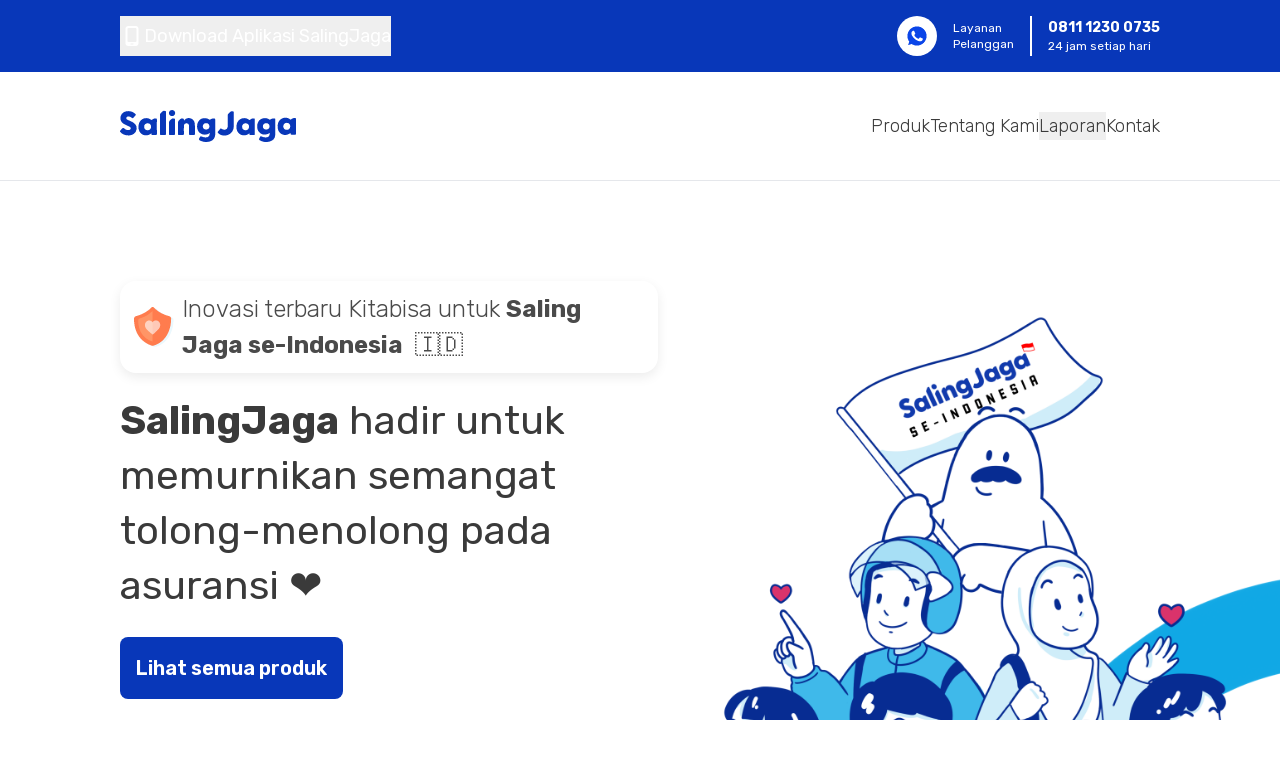

--- FILE ---
content_type: text/html; charset=utf-8
request_url: https://asuransi.salingjaga.com/
body_size: 6297
content:
<!DOCTYPE html><html lang="id"><head><meta charSet="utf-8"/><meta name="viewport" content="width=device-width"/><title>Asuransi Kitabisa</title><meta name="robots" content="index,follow"/><meta name="twitter:card" content="summary_large_image"/><meta name="twitter:site" content="@site"/><meta name="twitter:creator" content="@handle"/><meta property="og:title" content="Asuransi Kitabisa"/><meta property="og:url" content="https://micro.kitajaga.id/"/><meta property="og:type" content="website"/><meta property="og:locale" content="en_IE"/><meta property="og:site_name" content="KitajagaMicroInsurance"/><meta name="next-head-count" content="12"/><link rel="preconnect" href="https://fonts.googleapis.com"/><link rel="preconnect" href="https://fonts.gstatic.com" crossorigin=""/><link href="https://fonts.googleapis.com/css2?family=Rubik:wght@300;400;500;600;700&amp;display=swap" rel="stylesheet"/><link rel="icon" type="image/png" sizes="180x180" href="/favicons/favicon-180.png"/><link rel="icon" type="image/png" sizes="128x128" href="/favicons/favicon-128.png"/><link rel="icon" type="image/png" sizes="64x64" href="/favicons/favicon-64.png"/><link rel="icon" type="image/png" sizes="32x32" href="/favicons/favicon-32.png"/><link rel="manifest" href="/manifest.json"/><meta name="msapplication-TileColor" content="#ffffff"/><meta name="theme-color" content="#12a7e4"/><meta name="viewport" content="width=device-width, initial-scale=1, maximum-scale=1"/><link rel="preload" href="/_next/static/css/da1aca41507131ab.css" as="style" crossorigin=""/><link rel="stylesheet" href="/_next/static/css/da1aca41507131ab.css" crossorigin="" data-n-g=""/><noscript data-n-css=""></noscript><script defer="" crossorigin="" nomodule="" src="/_next/static/chunks/polyfills-c67a75d1b6f99dc8.js"></script><script src="/_next/static/chunks/webpack-3a6f7883acdef0d6.js" defer="" crossorigin=""></script><script src="/_next/static/chunks/framework-7758d69c3a7d2a3c.js" defer="" crossorigin=""></script><script src="/_next/static/chunks/main-dd81b1bd49891b80.js" defer="" crossorigin=""></script><script src="/_next/static/chunks/pages/_app-ec9b3b4f121082a6.js" defer="" crossorigin=""></script><script src="/_next/static/chunks/351-6035fbd911b93596.js" defer="" crossorigin=""></script><script src="/_next/static/chunks/515-0b6603f86f56bd51.js" defer="" crossorigin=""></script><script src="/_next/static/chunks/311-c3098e95ae71b7bf.js" defer="" crossorigin=""></script><script src="/_next/static/chunks/pages/index-acd73348b0f59886.js" defer="" crossorigin=""></script><script src="/_next/static/LVdSEDhB2OCQO4dzQ_4Xe/_buildManifest.js" defer="" crossorigin=""></script><script src="/_next/static/LVdSEDhB2OCQO4dzQ_4Xe/_ssgManifest.js" defer="" crossorigin=""></script></head><body><div id="__next"><div class="bg-kleinblue inline-flex w-full justify-between px-6 py-4 md:px-[120px] md:py-[16px]"><button class="flex flex-row items-center gap-2 text-lg font-normal text-white"><svg width="24px" height="24px" viewBox="0 0 24 24" fill="none" xmlns="http://www.w3.org/2000/svg" role="img"><path fill-rule="evenodd" clip-rule="evenodd" d="M5.5 5a3 3 0 0 1 3-3h7a3 3 0 0 1 3 3v14a3 3 0 0 1-3 3h-7a3 3 0 0 1-3-3V5Zm2 0a1 1 0 0 1 1-1h7a1 1 0 0 1 1 1v12a1 1 0 0 1-1 1h-7a1 1 0 0 1-1-1V5ZM11 19.5a.5.5 0 0 0 0 1h2a.5.5 0 0 0 0-1h-2Z" fill="#ffff"></path></svg> Download Aplikasi SalingJaga<!-- --> </button><div class="hidden items-center space-x-4 text-xs md:inline-flex md:text-sm"><div class="rounded-full bg-white p-2"><img src="/icons/ic_whatsapp-klein-blue.svg" width="24" height="24"/></div><div class=" text-xs font-normal text-white "><p>Layanan</p><p>Pelanggan</p></div><div class="h-full w-0.5 bg-white"></div><div><div class="text-sm font-bold  text-white">0811 1230 0735</div><p class="text-xs font-normal text-white">24 jam setiap hari</p></div></div></div><div class="flex flex-row justify-between border-b px-6 py-5 md:px-[120px] md:py-[38px]"><img src="https://assets.kitabisa.cc/images/logos/logo__salingjaga-blue.svg" class="h-8 w-auto cursor-pointer"/><div class="text-mineshaft80 flex flex-row items-center gap-x-[30px] text-lg"><a class="" href="/produk">Produk</a><a class="" href="/tentang-kami">Tentang Kami</a><div class="relative inline-block"><button class="">Laporan</button></div><a class="" href="/kontak">Kontak</a></div></div><div class="w-full pt-[50px] md:pt-[100px]"><div class="relative flex w-full max-lg:flex-col lg:pl-[120px]"><div class="z-10 flex w-full flex-col max-lg:px-6 lg:max-w-[60%]"><div class="text-tundora mb-5 inline-flex w-fit items-center  space-x-2 rounded-2xl px-[14px] py-[10px] pr-6 text-[16px] shadow-[0px_4px_12px_0px_#00000014] md:text-[24px]"><img src="https://assets.kitabisa.cc/images/icons/icon_salingjaga_shield.svg" width="40" height="40" alt="SalingJaga" class="shrink-0"/><div>Inovasi terbaru Kitabisa untuk<!-- --> <b class="mr-3 font-bold">Saling Jaga se-Indonesia</b>🇮🇩</div></div><h1 class="mb-6 max-w-[763px] text-[30px] font-normal leading-[35px] text-[#3A3A3A] md:text-[40px] md:leading-[55px]"><b class="text-mineshaft font-bold">SalingJaga</b> hadir untuk memurnikan semangat tolong-menolong pada asuransi ❤️</h1><button class="bg-kleinblue textsm max-w-fit rounded-lg p-4 font-semibold text-white md:text-xl">Lihat semua produk</button></div><img src="/images/LandingV2/half-circle-header.svg" class="absolute bottom-0 left-0 z-[2] max-lg:hidden"/><img src="/images/LandingV2/header.svg" class="mt-6 md:mb-6 "/></div><div class="bg-kleinblue flex w-full justify-center rounded-t-3xl py-[80px] max-md:py-[50px]"><div class="flex w-full max-w-[1200px] px-4 max-lg:flex-col max-md:px-6 lg:justify-between"><img src="https://assets.kitabisa.cc/images/illustrations/illustrations_onboarding-asuransi.svg" class="w-full max-lg:mb-5 lg:w-[45%]"/><div class="flex w-full flex-col lg:w-[50%]"><h2 class="mb-5 text-[48px] font-semibold leading-[35px] text-white max-md:text-[32px] md:leading-[53px]">Karena asuransi = Saling Jaga 🫱🏻‍🫲🏼</h2><p class="text-2xl leading-[37px] text-white max-md:text-[20px] max-md:leading-[25px]">Kami percaya akarnya asuransi adalah sekumpulan orang baik yang mengumpulkan dana bersama untuk saling menjaga jika terjadibersama musibah.<br/><br/>Ini sejalan dengan yang sudah difasilitasi Kitabisa selama satu dekade: <span class="font-bold">tolong-menolong.</span></p></div></div></div><div class="flex w-full justify-center py-[80px] max-md:py-[50px]"><div class="flex w-full max-w-[1440px] flex-col px-4 max-md:px-6"><p class="text-kleinblue text-base font-semibold uppercase leading-none">Visi, Misi dan Nilai-Nilai Perusahaan</p><h2 class="text-mineshaft mb-8 max-w-[1000px] text-start text-4xl font-[500] leading-[35px] max-md:text-[32px] md:leading-[53px]">Asuransi SalingJaga dijalankan dengan prinsip BASIC</h2><div class="flex w-full max-lg:flex-col lg:justify-between"><div class="bg-kleinblue/10 mb-5 flex w-full flex-col items-start gap-6 rounded-xl p-8 max-md:py-[20px] lg:max-w-[32%]"><img src="https://assets.kitabisa.cc/images/icons/icon__empower.svg" class="mb-5 w-16"/><div><h3 class="text-kleinblue mb-5 text-[36px] font-bold max-md:text-[24px]">Baik</h3><p class="text-tundora  text-[28px] max-md:text-[20px]">Menekankan prinsip tolong-menolong.</p></div></div><div class="bg-kleinblue/10 mb-5 flex w-full flex-col items-start gap-6 rounded-xl p-8 max-md:py-[20px] lg:max-w-[32%]"><img src="https://assets.kitabisa.cc/images/icons/icon__be-humble.svg" class="mb-5 w-16"/><div><h3 class="text-kleinblue mb-5 text-[36px] font-bold max-md:text-[24px]">Simpel</h3><p class="text-tundora text-[28px] max-md:text-[20px]">Daftar dan klaim mudah secara digital.</p></div></div><div class="bg-kleinblue/10 mb-5 flex w-full flex-col items-start gap-8 rounded-xl p-8 max-md:py-[20px] lg:max-w-[32%]"><img src="https://assets.kitabisa.cc/images/icons/icon__authorized.svg" class="mb-5 w-16"/><div><h3 class="text-kleinblue mb-5 text-[36px] font-bold max-md:text-[24px]">Canggih</h3><p class="text-tundora text-[28px] max-md:text-[20px]">Efisien dan transparan melalui aplikasi.</p></div></div></div></div></div><div class="bg-kleinblue flex w-full justify-center py-[80px] max-md:py-[50px]"><div class="flex w-full max-w-[1440px] flex-col px-4 max-md:px-6"><h2 class="mx-auto mb-10 max-w-[1000px] text-center text-[48px] font-[500] leading-[35px] text-white max-md:text-[32px] md:leading-[53px]">Melengkapi ekosistem Kitabisa untuk Saling Jaga Se-Indonesia 🇮🇩</h2><div class="w-full flex-col items-end justify-between  lg:px-4"><img src="https://assets.kitabisa.cc/images/illustrations/illustrations_happy-family-with-shield-onboarding.svg" class="mx-auto mb-10 mt-5" width="700" height="400"/><div class="w-full"><ul class="list-disc pl-[20px] text-[28px] leading-[37px] text-white max-md:text-[20px] max-md:leading-[25px]"><li class="mb-5">Asuransi SalingJaga berawal dari Asuransi Jiwa Syariah Amanah Githa, perusahaan asuransi yang sudah berjalan sejak tahun 2012.</li><li class="mb-5">Amanah Githa mengelola berbagai program perlindungan, termasuk asuransi wisata di &gt;500 lokasi dan pernah menjadi pengelola asuransi jiwa untuk jamaah haji Indonesia.</li><li class="mb-5">Pada 2023, Asuransi Jiwa Syariah Amanah Githa bergabung ke dalam ekosistem Kitabisa dan berubah nama menjadi Asuransi Jiwa Syariah Kitabisa (Asuransi SalingJaga)</li><li class="mb-5">Asuransi SalingJaga menghadirkan produk asuransi individu dan kumpulan.</li><li class="mb-5">Dengan Asuransi SalingJaga, Kitabisa ingin memurnikan semangat tolong-menolong pada asuransi lewat produk digital yang transparan dan dikelola secara syariah.</li></ul></div></div><div class="mt-10 grid w-full grid-cols-1 gap-8 md:grid-cols-2"><div class="inline-flex  items-start justify-center gap-6 rounded-3xl bg-white  p-[42px] md:items-center "><img src="/images/LandingV2/asuransi-icon.svg" class="w-[40px] max-lg:mb-5 md:w-[96px]"/><p class="text-tundora text-base md:text-xl lg:max-w-[320px]">Asuransi SalingJaga menghadirkan beragam produk perlindungan untuk beragam fase kehidupan.</p></div><div class="inline-flex  items-start justify-center gap-6 rounded-3xl bg-white  p-[42px] md:items-center "><img src="https://assets.kitabisa.cc/images/logos/salingjaga-app-icon-kleinblue.svg" class="w-[40px] max-lg:mb-5 md:w-[96px]"/><p class="text-tundora text-base md:text-xl lg:max-w-[320px]">Semua produk perlindungan Asuransi SalingJaga didasari semangat tolong-menolong.</p></div></div></div></div><div class="flex w-full justify-center py-[80px] max-md:py-[50px]"><div class="flex w-full max-w-[1200px] flex-col px-4 max-md:px-6"><h2 class="mx-auto mb-10 text-center text-5xl font-[500] text-[#3A3A3A] max-md:text-3xl">Ayo, tolong-menolong sesama lewat SalingJaga!</h2><div class="bg-kleinblue relative flex min-h-[196px] w-full flex-wrap items-center justify-between overflow-hidden rounded-3xl p-[50px] max-[1150px]:flex-col max-md:p-[16px]"><img src="/images/LandingV2/ellipse.svg" class="absolute left-0 top-0 z-[9] w-[48px]"/><img src="/images/LandingV2/ellipse-bottom.svg" class="absolute right-0 top-0 z-[9] w-[95px]"/><h3 class="text-3xl font-bold text-white max-md:text-2xl min-[1150px]:max-w-[500px]">Gabung di SalingJaga melalui website atau aplikasi SalingJaga</h3><a href="https://salingjaga.com" class="text-kleinblue z-[12] mt-4 rounded-2xl bg-white px-[16px] py-[10px] text-2xl font-bold max-md:w-full max-md:text-center max-md:text-xl">Daftar via website</a><a href="https://sjk.app/m/aplikasisalingjaga" class="text-kleinblue z-[12] mt-4 rounded-2xl bg-white px-[16px] py-[10px] text-2xl font-bold max-md:w-full max-md:text-center max-md:text-xl">Download aplikasi</a></div><h2 class="text-mineshaft mx-auto mb-10 mt-[60px] text-center text-3xl font-normal max-md:text-xl">Punya pertanyaan? Kami siap membantu 24 jam setiap hari</h2><div class="flex w-full max-lg:flex-col lg:justify-center lg:gap-5"><div class="bg-coal mb-5 flex w-full items-center justify-start rounded-2xl px-[24px] py-[16px] lg:max-w-[380px]"><svg width="40px" height="40px" viewBox="0 0 24 24" fill="none" xmlns="http://www.w3.org/2000/svg" role="img"><path fill-rule="evenodd" clip-rule="evenodd" d="M2.25 12c0-5.378 4.371-9.75 9.748-9.75h.004c5.377 0 9.748 4.374 9.748 9.75s-4.37 9.75-9.748 9.75a9.671 9.671 0 0 1-5.057-1.416l-2.56.819a1.05 1.05 0 0 1-1.316-1.334l.813-2.425A9.683 9.683 0 0 1 2.25 12Zm9.748-8.25C7.45 3.75 3.75 7.45 3.75 12c0 1.805.581 3.476 1.57 4.834l.228.313-.774 2.306 2.391-.764.3.198a8.172 8.172 0 0 0 4.537 1.363c4.548 0 8.248-3.702 8.248-8.25s-3.7-8.25-8.248-8.25h-.004Z" fill="#0837b9"></path><path d="M17.821 16.121c-.241.681-1.199 1.247-1.962 1.412-.523.11-1.205.2-3.503-.753-2.938-1.218-4.831-4.204-4.978-4.398-.142-.193-1.188-1.58-1.188-3.016 0-1.435.729-2.134 1.022-2.434.242-.246.64-.358 1.023-.358.124 0 .235.006.335.011.294.012.441.03.635.494.241.581.829 2.016.899 2.163.071.148.142.348.042.542-.094.2-.176.288-.324.458-.147.17-.287.3-.434.483-.136.159-.288.329-.118.623.17.287.758 1.246 1.623 2.016 1.116.993 2.02 1.311 2.345 1.446.24.1.528.076.705-.111.223-.242.5-.642.78-1.035.2-.283.453-.318.718-.218.27.094 1.699.8 1.993.947.293.147.487.217.558.34.07.124.07.706-.17 1.388Z" fill="#0837b9"></path></svg><div class="ml-6 flex flex-col"><span class="text-mineshaft mb-2 block break-words text-xl">WhatsApp</span><span class="text-mineshaft block break-words text-xl font-[500]">0811-1230-0735</span></div></div><div class="bg-coal mb-5 flex w-full items-center justify-start rounded-2xl px-[24px] py-[16px] lg:max-w-[380px]"><svg width="40" height="40" viewBox="0 0 24 24" fill="none" xmlns="http://www.w3.org/2000/svg"><path d="M16.5559 12.9055L16.1009 13.3585C16.1009 13.3585 15.0179 14.4345 12.0629 11.4965C9.10788 8.55849 10.1909 7.48249 10.1909 7.48249L10.4769 7.19649C11.1839 6.49449 11.2509 5.36649 10.6339 4.54249L9.37388 2.85949C8.60988 1.83949 7.13488 1.70449 6.25988 2.57449L4.68988 4.13449C4.25688 4.56649 3.96688 5.12449 4.00188 5.74449C4.09188 7.33149 4.80988 10.7445 8.81388 14.7265C13.0609 18.9485 17.0459 19.1165 18.6749 18.9645C19.1909 18.9165 19.6389 18.6545 19.9999 18.2945L21.4199 16.8825C22.3799 15.9295 22.1099 14.2945 20.8819 13.6275L18.9719 12.5885C18.1659 12.1505 17.1859 12.2795 16.5559 12.9055Z" fill="#0837b9"></path></svg><div class="ml-6 flex flex-col"><span class="text-mineshaft mb-2 block break-words text-xl">Pusat bantuan</span><span class="text-mineshaft block break-words text-xl font-[500]">(021) 29406315</span></div></div><div class="bg-coal mb-5 flex w-full items-center justify-start rounded-2xl px-[24px] py-[16px] lg:max-w-[380px]"><svg width="40px" height="40px" viewBox="0 0 24 24" fill="none" xmlns="http://www.w3.org/2000/svg" role="img"><path fill-rule="evenodd" clip-rule="evenodd" d="M19 4H5a3 3 0 0 0-3 3v10a3 3 0 0 0 3 3h14a3 3 0 0 0 3-3V7a3 3 0 0 0-3-3ZM5.311 8.238A.75.75 0 0 0 4.5 9.5l6.554 4.283a1.75 1.75 0 0 0 1.892 0L19.5 9.5a.75.75 0 1 0-.811-1.262l-6.554 4.283a.25.25 0 0 1-.27 0L5.31 8.238Z" fill="#0837b9"></path></svg><div class="ml-6 flex max-w-[80%] flex-col"><span class="text-mineshaft mb-2 block break-words text-xl">Email</span><span class="text-mineshaft block break-words text-xl font-[500]"><a href="/cdn-cgi/l/email-protection" class="__cf_email__" data-cfemail="6317020d1a02080a010a2310020f0a0d04090204024d000c0e">[email&#160;protected]</a></span></div></div></div></div></div></div><div class="bg-mineshaft p-4 text-white md:px-[120px] md:pb-36 md:pt-[70px]"><div class="flex flex-col justify-between gap-x-24 gap-y-4 md:flex-row"><div class="max-w-[400px]"><p class="pb-4 text-lg font-medium md:text-2xl">Alamat Kantor</p><div class="flex flex-col gap-y-4 text-base"><div class="flex flex-row gap-x-2"><div class="mt-1"><svg width="24" height="24" viewBox="0 0 24 24" fill="none" xmlns="http://www.w3.org/2000/svg"><path d="M12 1.99951C7.8 1.99951 4 5.21951 4 10.1995C4 13.3795 6.45 17.1195 11.34 21.4295C11.72 21.7595 12.29 21.7595 12.67 21.4295C17.55 17.1195 20 13.3795 20 10.1995C20 5.21951 16.2 1.99951 12 1.99951ZM12 11.9995C10.9 11.9995 10 11.0995 10 9.99951C10 8.89951 10.9 7.99951 12 7.99951C13.1 7.99951 14 8.89951 14 9.99951C14 11.0995 13.1 11.9995 12 11.9995Z" fill="#FFF"></path></svg></div><p>Jl. Raya Cilandak Kko No.31, RT.14/RW.8, Ragunan, Ps. Minggu Jakarta Selatan, Jakarta 12550 <br/><a class="cursor-pointer font-bold text-white" href="https://maps.app.goo.gl/W9HoHwBxFXmZ1yKD6" target="_blank" rel="noopener noreferrer">Lihat peta</a></p></div><div class="flex flex-row gap-x-2"><svg width="24" height="24" viewBox="0 0 24 24" fill="none" xmlns="http://www.w3.org/2000/svg"><path d="M16.5559 12.9055L16.1009 13.3585C16.1009 13.3585 15.0179 14.4345 12.0629 11.4965C9.10788 8.55849 10.1909 7.48249 10.1909 7.48249L10.4769 7.19649C11.1839 6.49449 11.2509 5.36649 10.6339 4.54249L9.37388 2.85949C8.60988 1.83949 7.13488 1.70449 6.25988 2.57449L4.68988 4.13449C4.25688 4.56649 3.96688 5.12449 4.00188 5.74449C4.09188 7.33149 4.80988 10.7445 8.81388 14.7265C13.0609 18.9485 17.0459 19.1165 18.6749 18.9645C19.1909 18.9165 19.6389 18.6545 19.9999 18.2945L21.4199 16.8825C22.3799 15.9295 22.1099 14.2945 20.8819 13.6275L18.9719 12.5885C18.1659 12.1505 17.1859 12.2795 16.5559 12.9055Z" fill="#FFF"></path></svg><p>(021) 29406315</p></div><div class="flex flex-row gap-x-2"><svg width="24px" height="24px" viewBox="0 0 24 24" fill="none" xmlns="http://www.w3.org/2000/svg" role="img"><path fill-rule="evenodd" clip-rule="evenodd" d="M2.25 12c0-5.378 4.371-9.75 9.748-9.75h.004c5.377 0 9.748 4.374 9.748 9.75s-4.37 9.75-9.748 9.75a9.671 9.671 0 0 1-5.057-1.416l-2.56.819a1.05 1.05 0 0 1-1.316-1.334l.813-2.425A9.683 9.683 0 0 1 2.25 12Zm9.748-8.25C7.45 3.75 3.75 7.45 3.75 12c0 1.805.581 3.476 1.57 4.834l.228.313-.774 2.306 2.391-.764.3.198a8.172 8.172 0 0 0 4.537 1.363c4.548 0 8.248-3.702 8.248-8.25s-3.7-8.25-8.248-8.25h-.004Z" fill="#FEFEFE"></path><path d="M17.821 16.121c-.241.681-1.199 1.247-1.962 1.412-.523.11-1.205.2-3.503-.753-2.938-1.218-4.831-4.204-4.978-4.398-.142-.193-1.188-1.58-1.188-3.016 0-1.435.729-2.134 1.022-2.434.242-.246.64-.358 1.023-.358.124 0 .235.006.335.011.294.012.441.03.635.494.241.581.829 2.016.899 2.163.071.148.142.348.042.542-.094.2-.176.288-.324.458-.147.17-.287.3-.434.483-.136.159-.288.329-.118.623.17.287.758 1.246 1.623 2.016 1.116.993 2.02 1.311 2.345 1.446.24.1.528.076.705-.111.223-.242.5-.642.78-1.035.2-.283.453-.318.718-.218.27.094 1.699.8 1.993.947.293.147.487.217.558.34.07.124.07.706-.17 1.388Z" fill="#FEFEFE"></path></svg><div class="flex flex-col"><p>0811 1230 0735</p><p>24 jam setiap hari</p></div></div><div class="flex flex-row gap-x-2"><svg width="24px" height="24px" viewBox="0 0 24 24" fill="none" xmlns="http://www.w3.org/2000/svg" role="img"><path fill-rule="evenodd" clip-rule="evenodd" d="M19 4H5a3 3 0 0 0-3 3v10a3 3 0 0 0 3 3h14a3 3 0 0 0 3-3V7a3 3 0 0 0-3-3ZM5.311 8.238A.75.75 0 0 0 4.5 9.5l6.554 4.283a1.75 1.75 0 0 0 1.892 0L19.5 9.5a.75.75 0 1 0-.811-1.262l-6.554 4.283a.25.25 0 0 1-.27 0L5.31 8.238Z" fill="#FFFF"></path></svg><p><a href="/cdn-cgi/l/email-protection" class="__cf_email__" data-cfemail="ec988d82958d87858e85ac9f8d8085828b868d8b8dc28f8381">[email&#160;protected]</a></p></div></div></div><div><p class="pb-4 text-lg font-medium md:text-2xl">Informasi Umum</p><div class="flex flex-col gap-y-4 text-base"><a target="_blank" href="https://cdn.kitajaga.id/document/tenagaPemasar.pdf">Tenaga Pemasar</a><a href="/kontak">Pelayanan &amp; Pengaduan</a><a target="_blank" href="https://formulir.asuransikitabisa.com/whistleblower">Whistle Blowing</a><a target="_blank" href="https://cdn.kitajaga.id/document/Penanganan-Pengaduan.pdf">Penanganan Pengaduan</a><a target="_blank" href="https://cdn.kitajaga.id/document/JalurLayananNasabah.pdf">Layanan Nasabah</a><a href="/kebijakan-privasi">Kebijakan Privasi</a><a target="_blank" href="https://form.salingjaga.com/sj-pengkiniandata?source=asuransi-footer">Pengkinian Data</a></div></div><div class="max-w-lg"><p class="pb-4 text-[18px] font-medium">Daftar dan ajukan santunan lebih mudah lewat aplikasi SalingJaga. Download sekarang!</p><div class="mb-4 flex gap-3"><a target="_blank" href="https://play.google.com/store/apps/details?id=com.salingjaga.app&amp;hl=en&amp;pli=1"><img src="/images/static/google-play.svg" class="w-full max-w-52"/></a><a target="_blank" href="https://apps.apple.com/id/app/salingjaga-asuransi-jiwa/id6743336161"><img src="/images/static/app-store.svg" class="w-full max-w-52"/></a></div><div class="inline-flex items-center gap-2"><p class="text-base">Ikuti Kami</p><a target="_blank" href="/cdn-cgi/l/email-protection#790d1817001812101b10390a181510171e13181e18571a1614"><img src="/icons/ic_email.svg" width="24" height="24"/></a><a target="_blank" href="https://wa.me/6281112300735?text=Halo%20team%20saling%20jaga%20saya%20ingin%20bertanya."><img src="/icons/ic_whatsapp.svg" width="24" height="24"/></a><a target="_blank" href="https://www.instagram.com/salingjaga.kitabisa/?hl=en"><img src="/icons/ic_instagram.svg" width="24" height="24"/></a></div></div></div><hr class="my-4 bg-white md:mb-6 md:mt-8"/><div class="flex flex-col justify-between gap-y-2 text-xs md:flex-row md:text-base"><p>PT. Asuransi Jiwa Syariah Kitabisa berizin dan diawasi oleh Otoritas Jasa Keuangan (OJK)</p><p>© <!-- -->2026<!-- --> Asuransi SalingJaga. All rights reserved.</p></div></div></div><script data-cfasync="false" src="/cdn-cgi/scripts/5c5dd728/cloudflare-static/email-decode.min.js"></script><script id="__NEXT_DATA__" type="application/json" crossorigin="">{"props":{"pageProps":{}},"page":"/","query":{},"buildId":"LVdSEDhB2OCQO4dzQ_4Xe","nextExport":true,"autoExport":true,"isFallback":false,"scriptLoader":[]}</script><script defer src="https://static.cloudflareinsights.com/beacon.min.js/vcd15cbe7772f49c399c6a5babf22c1241717689176015" integrity="sha512-ZpsOmlRQV6y907TI0dKBHq9Md29nnaEIPlkf84rnaERnq6zvWvPUqr2ft8M1aS28oN72PdrCzSjY4U6VaAw1EQ==" data-cf-beacon='{"version":"2024.11.0","token":"c152a9ddd86a49c0851def5233c2ba47","r":1,"server_timing":{"name":{"cfCacheStatus":true,"cfEdge":true,"cfExtPri":true,"cfL4":true,"cfOrigin":true,"cfSpeedBrain":true},"location_startswith":null}}' crossorigin="anonymous"></script>
</body></html>

--- FILE ---
content_type: text/css; charset=utf-8
request_url: https://asuransi.salingjaga.com/_next/static/css/da1aca41507131ab.css
body_size: 5557
content:
*,:after,:before{--tw-border-spacing-x:0;--tw-border-spacing-y:0;--tw-translate-x:0;--tw-translate-y:0;--tw-rotate:0;--tw-skew-x:0;--tw-skew-y:0;--tw-scale-x:1;--tw-scale-y:1;--tw-pan-x: ;--tw-pan-y: ;--tw-pinch-zoom: ;--tw-scroll-snap-strictness:proximity;--tw-gradient-from-position: ;--tw-gradient-via-position: ;--tw-gradient-to-position: ;--tw-ordinal: ;--tw-slashed-zero: ;--tw-numeric-figure: ;--tw-numeric-spacing: ;--tw-numeric-fraction: ;--tw-ring-inset: ;--tw-ring-offset-width:0px;--tw-ring-offset-color:#fff;--tw-ring-color:rgba(59,130,246,.5);--tw-ring-offset-shadow:0 0 #0000;--tw-ring-shadow:0 0 #0000;--tw-shadow:0 0 #0000;--tw-shadow-colored:0 0 #0000;--tw-blur: ;--tw-brightness: ;--tw-contrast: ;--tw-grayscale: ;--tw-hue-rotate: ;--tw-invert: ;--tw-saturate: ;--tw-sepia: ;--tw-drop-shadow: ;--tw-backdrop-blur: ;--tw-backdrop-brightness: ;--tw-backdrop-contrast: ;--tw-backdrop-grayscale: ;--tw-backdrop-hue-rotate: ;--tw-backdrop-invert: ;--tw-backdrop-opacity: ;--tw-backdrop-saturate: ;--tw-backdrop-sepia: ;--tw-contain-size: ;--tw-contain-layout: ;--tw-contain-paint: ;--tw-contain-style: }::-webkit-backdrop{--tw-border-spacing-x:0;--tw-border-spacing-y:0;--tw-translate-x:0;--tw-translate-y:0;--tw-rotate:0;--tw-skew-x:0;--tw-skew-y:0;--tw-scale-x:1;--tw-scale-y:1;--tw-pan-x: ;--tw-pan-y: ;--tw-pinch-zoom: ;--tw-scroll-snap-strictness:proximity;--tw-gradient-from-position: ;--tw-gradient-via-position: ;--tw-gradient-to-position: ;--tw-ordinal: ;--tw-slashed-zero: ;--tw-numeric-figure: ;--tw-numeric-spacing: ;--tw-numeric-fraction: ;--tw-ring-inset: ;--tw-ring-offset-width:0px;--tw-ring-offset-color:#fff;--tw-ring-color:rgba(59,130,246,.5);--tw-ring-offset-shadow:0 0 #0000;--tw-ring-shadow:0 0 #0000;--tw-shadow:0 0 #0000;--tw-shadow-colored:0 0 #0000;--tw-blur: ;--tw-brightness: ;--tw-contrast: ;--tw-grayscale: ;--tw-hue-rotate: ;--tw-invert: ;--tw-saturate: ;--tw-sepia: ;--tw-drop-shadow: ;--tw-backdrop-blur: ;--tw-backdrop-brightness: ;--tw-backdrop-contrast: ;--tw-backdrop-grayscale: ;--tw-backdrop-hue-rotate: ;--tw-backdrop-invert: ;--tw-backdrop-opacity: ;--tw-backdrop-saturate: ;--tw-backdrop-sepia: ;--tw-contain-size: ;--tw-contain-layout: ;--tw-contain-paint: ;--tw-contain-style: }::backdrop{--tw-border-spacing-x:0;--tw-border-spacing-y:0;--tw-translate-x:0;--tw-translate-y:0;--tw-rotate:0;--tw-skew-x:0;--tw-skew-y:0;--tw-scale-x:1;--tw-scale-y:1;--tw-pan-x: ;--tw-pan-y: ;--tw-pinch-zoom: ;--tw-scroll-snap-strictness:proximity;--tw-gradient-from-position: ;--tw-gradient-via-position: ;--tw-gradient-to-position: ;--tw-ordinal: ;--tw-slashed-zero: ;--tw-numeric-figure: ;--tw-numeric-spacing: ;--tw-numeric-fraction: ;--tw-ring-inset: ;--tw-ring-offset-width:0px;--tw-ring-offset-color:#fff;--tw-ring-color:rgba(59,130,246,.5);--tw-ring-offset-shadow:0 0 #0000;--tw-ring-shadow:0 0 #0000;--tw-shadow:0 0 #0000;--tw-shadow-colored:0 0 #0000;--tw-blur: ;--tw-brightness: ;--tw-contrast: ;--tw-grayscale: ;--tw-hue-rotate: ;--tw-invert: ;--tw-saturate: ;--tw-sepia: ;--tw-drop-shadow: ;--tw-backdrop-blur: ;--tw-backdrop-brightness: ;--tw-backdrop-contrast: ;--tw-backdrop-grayscale: ;--tw-backdrop-hue-rotate: ;--tw-backdrop-invert: ;--tw-backdrop-opacity: ;--tw-backdrop-saturate: ;--tw-backdrop-sepia: ;--tw-contain-size: ;--tw-contain-layout: ;--tw-contain-paint: ;--tw-contain-style: }/*
! tailwindcss v3.4.17 | MIT License | https://tailwindcss.com
*/*,:after,:before{box-sizing:border-box;border:0 solid #e5e7eb}:after,:before{--tw-content:""}:host,html{line-height:1.5;-webkit-text-size-adjust:100%;-moz-tab-size:4;tab-size:4;font-family:ui-sans-serif,system-ui,sans-serif,Apple Color Emoji,Segoe UI Emoji,Segoe UI Symbol,Noto Color Emoji;font-feature-settings:normal;font-variation-settings:normal;-webkit-tap-highlight-color:transparent}body{margin:0;line-height:inherit}hr{height:0;color:inherit;border-top-width:1px}abbr:where([title]){-webkit-text-decoration:underline dotted;text-decoration:underline dotted}h1,h2,h3,h4,h5,h6{font-size:inherit;font-weight:inherit}a{color:inherit;text-decoration:inherit}b,strong{font-weight:bolder}code,kbd,pre,samp{font-family:ui-monospace,SFMono-Regular,Menlo,Monaco,Consolas,Liberation Mono,Courier New,monospace;font-feature-settings:normal;font-variation-settings:normal;font-size:1em}small{font-size:80%}sub,sup{font-size:75%;line-height:0;position:relative;vertical-align:initial}sub{bottom:-.25em}sup{top:-.5em}table{text-indent:0;border-color:inherit;border-collapse:collapse}button,input,optgroup,select,textarea{font-family:inherit;font-feature-settings:inherit;font-variation-settings:inherit;font-size:100%;font-weight:inherit;line-height:inherit;letter-spacing:inherit;color:inherit;margin:0;padding:0}button,select{text-transform:none}button,input:where([type=button]),input:where([type=reset]),input:where([type=submit]){-webkit-appearance:button;background-color:initial;background-image:none}:-moz-focusring{outline:auto}:-moz-ui-invalid{box-shadow:none}progress{vertical-align:initial}::-webkit-inner-spin-button,::-webkit-outer-spin-button{height:auto}[type=search]{-webkit-appearance:textfield;outline-offset:-2px}::-webkit-search-decoration{-webkit-appearance:none}::-webkit-file-upload-button{-webkit-appearance:button;font:inherit}summary{display:list-item}blockquote,dd,dl,figure,h1,h2,h3,h4,h5,h6,hr,p,pre{margin:0}fieldset{margin:0}fieldset,legend{padding:0}menu,ol,ul{list-style:none;margin:0;padding:0}dialog{padding:0}textarea{resize:vertical}input::-ms-input-placeholder,textarea::-ms-input-placeholder{opacity:1;color:#9ca3af}input::placeholder,textarea::placeholder{opacity:1;color:#9ca3af}[role=button],button{cursor:pointer}:disabled{cursor:default}audio,canvas,embed,iframe,img,object,svg,video{display:block;vertical-align:middle}img,video{max-width:100%;height:auto}[hidden]:where(:not([hidden=until-found])){display:none}body,html{font-family:Libre Baskerville,Rubik,Open Sans,system-ui,sans-serif;font-weight:300;--tw-text-opacity:1;color:rgb(74 74 74/var(--tw-text-opacity,1));scroll-padding-top:88px;scroll-behavior:smooth;-webkit-tap-highlight-color:transparent}h1,h2,h3,h4,h5,h6{font-weight:600}h1{font-size:28px;line-height:38px}h1,h2{letter-spacing:0}h2{font-size:24px;line-height:32px}h3{font-size:20px}h3,h4{line-height:26px;letter-spacing:0}h4{font-size:18px}.sr-only{position:absolute;width:1px;height:1px;padding:0;margin:-1px;overflow:hidden;clip:rect(0,0,0,0);white-space:nowrap;border-width:0}.static{position:static}.fixed{position:fixed}.absolute{position:absolute}.relative{position:relative}.inset-0{inset:0}.inset-x-0{left:0;right:0}.bottom-0{bottom:0}.left-0{left:0}.right-0{right:0}.top-0{top:0}.top-12{top:3rem}.z-0{z-index:0}.z-10{z-index:10}.z-30{z-index:30}.z-50{z-index:50}.z-\[12\]{z-index:12}.z-\[2\]{z-index:2}.z-\[99\]{z-index:99}.z-\[9\]{z-index:9}.mx-4{margin-left:1rem;margin-right:1rem}.mx-6{margin-left:1.5rem;margin-right:1.5rem}.mx-\[-26px\]{margin-left:-26px;margin-right:-26px}.mx-auto{margin-left:auto;margin-right:auto}.my-1{margin-top:.25rem;margin-bottom:.25rem}.my-3{margin-top:.75rem;margin-bottom:.75rem}.my-4{margin-top:1rem;margin-bottom:1rem}.my-6{margin-top:1.5rem;margin-bottom:1.5rem}.my-8{margin-top:2rem;margin-bottom:2rem}.my-\[-8px\]{margin-top:-8px;margin-bottom:-8px}.my-\[50px\]{margin-top:50px;margin-bottom:50px}.mb-10{margin-bottom:2.5rem}.mb-2{margin-bottom:.5rem}.mb-24{margin-bottom:6rem}.mb-3{margin-bottom:.75rem}.mb-4{margin-bottom:1rem}.mb-5{margin-bottom:1.25rem}.mb-6{margin-bottom:1.5rem}.mb-8{margin-bottom:2rem}.ml-2{margin-left:.5rem}.ml-4{margin-left:1rem}.ml-6{margin-left:1.5rem}.ml-auto{margin-left:auto}.mr-3{margin-right:.75rem}.mt-1{margin-top:.25rem}.mt-10{margin-top:2.5rem}.mt-12{margin-top:3rem}.mt-2{margin-top:.5rem}.mt-4{margin-top:1rem}.mt-5{margin-top:1.25rem}.mt-6{margin-top:1.5rem}.mt-8{margin-top:2rem}.mt-\[-16px\]{margin-top:-16px}.mt-\[32px\]{margin-top:32px}.mt-\[60px\]{margin-top:60px}.block{display:block}.inline-block{display:inline-block}.flex{display:flex}.inline-flex{display:inline-flex}.table{display:table}.grid{display:grid}.hidden{display:none}.size-4{width:1rem;height:1rem}.size-6{width:1.5rem;height:1.5rem}.size-full{width:100%;height:100%}.h-12{height:3rem}.h-24{height:6rem}.h-5{height:1.25rem}.h-52{height:13rem}.h-8{height:2rem}.h-\[150px\]{height:150px}.h-\[20px\]{height:20px}.h-\[30px\]{height:30px}.h-\[316px\]{height:316px}.h-auto{height:auto}.h-full{height:100%}.max-h-\[283px\]{max-height:283px}.max-h-\[301px\]{max-height:301px}.min-h-\[196px\]{min-height:196px}.w-0\.5{width:.125rem}.w-1\/2{width:50%}.w-16{width:4rem}.w-24{width:6rem}.w-56{width:14rem}.w-\[40px\]{width:40px}.w-\[48px\]{width:48px}.w-\[90\%\]{width:90%}.w-\[95px\]{width:95px}.w-auto{width:auto}.w-fit{width:-webkit-fit-content;width:-moz-fit-content;width:fit-content}.w-full{width:100%}.min-w-\[280px\]{min-width:280px}.max-w-12{max-width:3rem}.max-w-40{max-width:10rem}.max-w-52{max-width:13rem}.max-w-\[1000px\]{max-width:1000px}.max-w-\[116px\]{max-width:116px}.max-w-\[1200px\]{max-width:1200px}.max-w-\[1440px\]{max-width:1440px}.max-w-\[200px\]{max-width:200px}.max-w-\[300px\]{max-width:300px}.max-w-\[380px\]{max-width:380px}.max-w-\[400px\]{max-width:400px}.max-w-\[500px\]{max-width:500px}.max-w-\[760px\]{max-width:760px}.max-w-\[763px\]{max-width:763px}.max-w-\[80\%\]{max-width:80%}.max-w-\[85\%\]{max-width:85%}.max-w-fit{max-width:-webkit-fit-content;max-width:-moz-fit-content;max-width:fit-content}.max-w-lg{max-width:32rem}.max-w-screen-xs{max-width:480px}.flex-1{flex:1 1 0%}.flex-none{flex:none}.shrink-0{flex-shrink:0}.origin-top-right{transform-origin:top right}.transform{transform:translate(var(--tw-translate-x),var(--tw-translate-y)) rotate(var(--tw-rotate)) skewX(var(--tw-skew-x)) skewY(var(--tw-skew-y)) scaleX(var(--tw-scale-x)) scaleY(var(--tw-scale-y))}@keyframes spin{to{transform:rotate(1turn)}}.animate-spin{animation:spin 1s linear infinite}.cursor-pointer{cursor:pointer}.list-outside{list-style-position:outside}.list-decimal{list-style-type:decimal}.list-disc{list-style-type:disc}.grid-flow-row{grid-auto-flow:row}.grid-cols-1{grid-template-columns:repeat(1,minmax(0,1fr))}.flex-row{flex-direction:row}.flex-col{flex-direction:column}.flex-wrap{flex-wrap:wrap}.content-center{align-content:center}.items-start{align-items:flex-start}.items-end{align-items:flex-end}.items-center{align-items:center}.justify-start{justify-content:flex-start}.justify-end{justify-content:flex-end}.justify-center{justify-content:center}.justify-between{justify-content:space-between}.gap-2{gap:.5rem}.gap-3{gap:.75rem}.gap-4{gap:1rem}.gap-6{gap:1.5rem}.gap-8{gap:2rem}.gap-\[35px\]{gap:35px}.gap-x-1{-moz-column-gap:.25rem;column-gap:.25rem}.gap-x-2{-moz-column-gap:.5rem;column-gap:.5rem}.gap-x-20{-moz-column-gap:5rem;column-gap:5rem}.gap-x-24{-moz-column-gap:6rem;column-gap:6rem}.gap-x-3{-moz-column-gap:.75rem;column-gap:.75rem}.gap-x-6{-moz-column-gap:1.5rem;column-gap:1.5rem}.gap-x-8{-moz-column-gap:2rem;column-gap:2rem}.gap-x-\[30px\]{-moz-column-gap:30px;column-gap:30px}.gap-y-1{row-gap:.25rem}.gap-y-10{row-gap:2.5rem}.gap-y-2{row-gap:.5rem}.gap-y-3{row-gap:.75rem}.gap-y-4{row-gap:1rem}.gap-y-6{row-gap:1.5rem}.gap-y-8{row-gap:2rem}.gap-y-\[10px\]{row-gap:10px}.gap-y-\[50px\]{row-gap:50px}.space-x-2>:not([hidden])~:not([hidden]){--tw-space-x-reverse:0;margin-right:calc(.5rem * var(--tw-space-x-reverse));margin-left:calc(.5rem * calc(1 - var(--tw-space-x-reverse)))}.space-x-4>:not([hidden])~:not([hidden]){--tw-space-x-reverse:0;margin-right:calc(1rem * var(--tw-space-x-reverse));margin-left:calc(1rem * calc(1 - var(--tw-space-x-reverse)))}.space-y-1>:not([hidden])~:not([hidden]){--tw-space-y-reverse:0;margin-top:calc(.25rem * calc(1 - var(--tw-space-y-reverse)));margin-bottom:calc(.25rem * var(--tw-space-y-reverse))}.space-y-2>:not([hidden])~:not([hidden]){--tw-space-y-reverse:0;margin-top:calc(.5rem * calc(1 - var(--tw-space-y-reverse)));margin-bottom:calc(.5rem * var(--tw-space-y-reverse))}.self-center{align-self:center}.overflow-hidden{overflow:hidden}.overflow-scroll{overflow:scroll}.overflow-y-auto{overflow-y:auto}.overflow-x-scroll{overflow-x:scroll}.break-words{overflow-wrap:break-word}.break-all{word-break:break-all}.rounded-2xl{border-radius:1rem}.rounded-3xl{border-radius:1.5rem}.rounded-\[30px\]{border-radius:30px}.rounded-full{border-radius:9999px}.rounded-lg{border-radius:.5rem}.rounded-md{border-radius:.375rem}.rounded-xl{border-radius:.75rem}.rounded-t-3xl{border-top-left-radius:1.5rem;border-top-right-radius:1.5rem}.rounded-t-lg{border-top-left-radius:.5rem;border-top-right-radius:.5rem}.rounded-t-xl{border-top-left-radius:.75rem;border-top-right-radius:.75rem}.border{border-width:1px}.border-0{border-width:0}.border-b{border-bottom-width:1px}.border-b-2{border-bottom-width:2px}.border-t,.border-t-\[1px\]{border-top-width:1px}.border-solid{border-style:solid}.border-dashed{border-style:dashed}.border-cerulean-50{--tw-border-opacity:1;border-color:rgb(16 168 229/var(--tw-border-opacity,1))}.border-davy{--tw-border-opacity:1;border-color:rgb(216 216 216/var(--tw-border-opacity,1))}.border-kleinblue{--tw-border-opacity:1;border-color:rgb(8 55 185/var(--tw-border-opacity,1))}.border-mercury{--tw-border-opacity:1;border-color:rgb(232 232 232/var(--tw-border-opacity,1))}.border-mineshaft{--tw-border-opacity:1;border-color:rgb(58 58 58/var(--tw-border-opacity,1))}.bg-\[\#1551F5\]\/10{background-color:rgba(21,81,245,.1)}.bg-\[\#FEF0EA\]{--tw-bg-opacity:1;background-color:rgb(254 240 234/var(--tw-bg-opacity,1))}.bg-\[\#FF7614\]{--tw-bg-opacity:1;background-color:rgb(255 118 20/var(--tw-bg-opacity,1))}.bg-coal{--tw-bg-opacity:1;background-color:rgb(242 243 244/var(--tw-bg-opacity,1))}.bg-gray-200{--tw-bg-opacity:1;background-color:rgb(229 231 235/var(--tw-bg-opacity,1))}.bg-gray-900{--tw-bg-opacity:1;background-color:rgb(17 24 39/var(--tw-bg-opacity,1))}.bg-kleinblue{--tw-bg-opacity:1;background-color:rgb(8 55 185/var(--tw-bg-opacity,1))}.bg-kleinblue\/10{background-color:rgba(8,55,185,.1)}.bg-mercury{--tw-bg-opacity:1;background-color:rgb(232 232 232/var(--tw-bg-opacity,1))}.bg-mineshaft{--tw-bg-opacity:1;background-color:rgb(58 58 58/var(--tw-bg-opacity,1))}.bg-orange{--tw-bg-opacity:1;background-color:rgb(255 118 20/var(--tw-bg-opacity,1))}.bg-skull{--tw-bg-opacity:1;background-color:rgb(248 248 248/var(--tw-bg-opacity,1))}.bg-transparent{background-color:initial}.bg-white{--tw-bg-opacity:1;background-color:rgb(255 255 255/var(--tw-bg-opacity,1))}.bg-opacity-60{--tw-bg-opacity:0.6}.bg-gradient-to-t{background-image:linear-gradient(to top,var(--tw-gradient-stops))}.from-\[\#E8EEFE\]{--tw-gradient-from:#e8eefe var(--tw-gradient-from-position);--tw-gradient-to:rgba(232,238,254,0) var(--tw-gradient-to-position);--tw-gradient-stops:var(--tw-gradient-from),var(--tw-gradient-to)}.from-black{--tw-gradient-from:#000 var(--tw-gradient-from-position);--tw-gradient-to:transparent var(--tw-gradient-to-position);--tw-gradient-stops:var(--tw-gradient-from),var(--tw-gradient-to)}.to-transparent{--tw-gradient-to:transparent var(--tw-gradient-to-position)}.to-white{--tw-gradient-to:#fff var(--tw-gradient-to-position)}.fill-mercury{fill:#e8e8e8}.object-cover{object-fit:cover}.object-fill{object-fit:fill}.p-1\.5{padding:.375rem}.p-2{padding:.5rem}.p-4{padding:1rem}.p-6{padding:1.5rem}.p-8{padding:2rem}.p-\[30px\]{padding:30px}.p-\[42px\]{padding:42px}.p-\[50px\]{padding:50px}.\!px-4{padding-left:1rem!important;padding-right:1rem!important}.px-12{padding-left:3rem;padding-right:3rem}.px-2{padding-left:.5rem;padding-right:.5rem}.px-4{padding-left:1rem;padding-right:1rem}.px-5{padding-left:1.25rem;padding-right:1.25rem}.px-6{padding-left:1.5rem;padding-right:1.5rem}.px-\[14px\]{padding-left:14px;padding-right:14px}.px-\[16px\]{padding-left:16px;padding-right:16px}.px-\[24px\]{padding-left:24px;padding-right:24px}.py-1{padding-top:.25rem;padding-bottom:.25rem}.py-10{padding-top:2.5rem;padding-bottom:2.5rem}.py-2{padding-top:.5rem;padding-bottom:.5rem}.py-20{padding-top:5rem;padding-bottom:5rem}.py-3{padding-top:.75rem;padding-bottom:.75rem}.py-4{padding-top:1rem;padding-bottom:1rem}.py-5{padding-top:1.25rem;padding-bottom:1.25rem}.py-6{padding-top:1.5rem;padding-bottom:1.5rem}.py-8{padding-top:2rem;padding-bottom:2rem}.py-\[10px\]{padding-top:10px;padding-bottom:10px}.py-\[16px\]{padding-top:16px;padding-bottom:16px}.py-\[80px\]{padding-top:80px;padding-bottom:80px}.pb-1{padding-bottom:.25rem}.pb-10{padding-bottom:2.5rem}.pb-12{padding-bottom:3rem}.pb-2{padding-bottom:.5rem}.pb-4{padding-bottom:1rem}.pb-6{padding-bottom:1.5rem}.pb-7{padding-bottom:1.75rem}.pb-8{padding-bottom:2rem}.pb-\[30px\]{padding-bottom:30px}.pl-4{padding-left:1rem}.pl-6{padding-left:1.5rem}.pl-\[20px\]{padding-left:20px}.pr-10{padding-right:2.5rem}.pr-6{padding-right:1.5rem}.pt-2{padding-top:.5rem}.pt-6{padding-top:1.5rem}.pt-8{padding-top:2rem}.pt-\[50px\]{padding-top:50px}.text-left{text-align:left}.text-center{text-align:center}.text-start{text-align:start}.font-serif{font-family:Libre Baskerville,serif}.text-2xl{font-size:1.5rem;line-height:2rem}.text-3xl{font-size:1.875rem;line-height:2.25rem}.text-4xl{font-size:2.25rem;line-height:2.5rem}.text-5xl{font-size:3rem;line-height:1}.text-\[16px\]{font-size:16px}.text-\[18px\]{font-size:18px}.text-\[28px\]{font-size:28px}.text-\[30px\]{font-size:30px}.text-\[32px\]{font-size:32px}.text-\[36px\]{font-size:36px}.text-\[48px\]{font-size:48px}.text-base{font-size:1rem;line-height:1.5rem}.text-lg{font-size:1.125rem;line-height:1.75rem}.text-sm{font-size:.875rem;line-height:1.25rem}.text-xl{font-size:1.25rem}.text-xs{font-size:.75rem;line-height:1rem}.\!font-medium{font-weight:500!important}.font-\[500\]{font-weight:500}.font-bold{font-weight:700}.font-medium{font-weight:500}.font-normal{font-weight:400}.font-semibold{font-weight:600}.uppercase{text-transform:uppercase}.italic{font-style:italic}.leading-10{line-height:2.5rem}.leading-6{line-height:1.5rem}.leading-\[20px\]{line-height:20px}.leading-\[22px\]{line-height:22px}.leading-\[35px\]{line-height:35px}.leading-\[37px\]{line-height:37px}.leading-none{line-height:1}.text-\[\#1551F5\]{--tw-text-opacity:1;color:rgb(21 81 245/var(--tw-text-opacity,1))}.text-\[\#3A3A3A\]{--tw-text-opacity:1;color:rgb(58 58 58/var(--tw-text-opacity,1))}.text-\[\#FF7614\]{--tw-text-opacity:1;color:rgb(255 118 20/var(--tw-text-opacity,1))}.text-dustygrey{--tw-text-opacity:1;color:rgb(152 152 152/var(--tw-text-opacity,1))}.text-gray-400{--tw-text-opacity:1;color:rgb(156 163 175/var(--tw-text-opacity,1))}.text-kleinblue{--tw-text-opacity:1;color:rgb(8 55 185/var(--tw-text-opacity,1))}.text-mineshaft,.text-mineshaft80{--tw-text-opacity:1;color:rgb(58 58 58/var(--tw-text-opacity,1))}.text-night{--tw-text-opacity:1;color:rgb(18 18 18/var(--tw-text-opacity,1))}.text-onyx{--tw-text-opacity:1;color:rgb(106 106 106/var(--tw-text-opacity,1))}.text-orange{--tw-text-opacity:1;color:rgb(255 118 20/var(--tw-text-opacity,1))}.text-tundora{--tw-text-opacity:1;color:rgb(74 74 74/var(--tw-text-opacity,1))}.text-white{--tw-text-opacity:1;color:rgb(255 255 255/var(--tw-text-opacity,1))}.shadow-2xl{--tw-shadow:0 25px 50px -12px rgba(0,0,0,.25);--tw-shadow-colored:0 25px 50px -12px var(--tw-shadow-color)}.shadow-2xl,.shadow-\[0px_4px_12px_0px_\#00000014\]{box-shadow:var(--tw-ring-offset-shadow,0 0 #0000),var(--tw-ring-shadow,0 0 #0000),var(--tw-shadow)}.shadow-\[0px_4px_12px_0px_\#00000014\]{--tw-shadow:0px 4px 12px 0px #00000014;--tw-shadow-colored:0px 4px 12px 0px var(--tw-shadow-color)}.shadow-lg{--tw-shadow:0 10px 15px -3px rgba(0,0,0,.1),0 4px 6px -4px rgba(0,0,0,.1);--tw-shadow-colored:0 10px 15px -3px var(--tw-shadow-color),0 4px 6px -4px var(--tw-shadow-color)}.shadow-lg,.shadow-md{box-shadow:var(--tw-ring-offset-shadow,0 0 #0000),var(--tw-ring-shadow,0 0 #0000),var(--tw-shadow)}.shadow-md{--tw-shadow:0 4px 6px -1px rgba(0,0,0,.1),0 2px 4px -2px rgba(0,0,0,.1);--tw-shadow-colored:0 4px 6px -1px var(--tw-shadow-color),0 2px 4px -2px var(--tw-shadow-color)}.shadow-xl{--tw-shadow:0 20px 25px -5px rgba(0,0,0,.1),0 8px 10px -6px rgba(0,0,0,.1);--tw-shadow-colored:0 20px 25px -5px var(--tw-shadow-color),0 8px 10px -6px var(--tw-shadow-color);box-shadow:var(--tw-ring-offset-shadow,0 0 #0000),var(--tw-ring-shadow,0 0 #0000),var(--tw-shadow)}.filter{filter:var(--tw-blur) var(--tw-brightness) var(--tw-contrast) var(--tw-grayscale) var(--tw-hue-rotate) var(--tw-invert) var(--tw-saturate) var(--tw-sepia) var(--tw-drop-shadow)}.scrollbar-w-0{-ms-overflow-style:none;scrollbar-width:none}.scrollbar-w-0::-webkit-scrollbar{display:none}@import url("https://fonts.googleapis.com/css2?family=Libre+Baskerville:wght@400;700&display=swap");.tab-head{-ms-overflow-style:none;scrollbar-width:none}.scrollbar-hide::-webkit-scrollbar{display:none}.scrollbar-hide{-ms-overflow-style:none;scrollbar-width:none}y .sticky-button{position:fixed;bottom:0;width:100%;max-width:480px;padding-left:16px;padding-right:16px;background:#10a8e5;margin-left:-16px;transition:all .2s ease-in}.marker\:text-kleinblue ::marker{color:#0837b9}.marker\:text-kleinblue::marker{color:#0837b9}.hover\:bg-gray-200:hover{--tw-bg-opacity:1;background-color:rgb(229 231 235/var(--tw-bg-opacity,1))}.hover\:text-gray-900:hover{--tw-text-opacity:1;color:rgb(17 24 39/var(--tw-text-opacity,1))}@media (max-width:1150px){.max-\[1150px\]\:flex-col{flex-direction:column}}@media not all and (min-width:1024px){.max-lg\:mb-5{margin-bottom:1.25rem}.max-lg\:hidden{display:none}.max-lg\:flex-col{flex-direction:column}.max-lg\:px-6{padding-left:1.5rem;padding-right:1.5rem}}@media not all and (min-width:768px){.max-md\:w-full{width:100%}.max-md\:p-\[16px\]{padding:16px}.max-md\:px-6{padding-left:1.5rem;padding-right:1.5rem}.max-md\:py-\[20px\]{padding-top:20px;padding-bottom:20px}.max-md\:py-\[50px\]{padding-top:50px;padding-bottom:50px}.max-md\:text-center{text-align:center}.max-md\:text-2xl{font-size:1.5rem;line-height:2rem}.max-md\:text-3xl{font-size:1.875rem;line-height:2.25rem}.max-md\:text-\[20px\]{font-size:20px}.max-md\:text-\[24px\]{font-size:24px}.max-md\:text-\[32px\]{font-size:32px}.max-md\:text-xl{font-size:1.25rem}.max-md\:leading-\[25px\]{line-height:25px}}@media (min-width:640px){.sm\:text-5xl{font-size:3rem;line-height:1}}@media (min-width:768px){.md\:float-end{float:inline-end}.md\:mx-0{margin-left:0;margin-right:0}.md\:mx-\[120px\]{margin-left:120px;margin-right:120px}.md\:my-12{margin-top:3rem;margin-bottom:3rem}.md\:my-\[100px\]{margin-top:100px;margin-bottom:100px}.md\:mb-0{margin-bottom:0}.md\:mb-16{margin-bottom:4rem}.md\:mb-6{margin-bottom:1.5rem}.md\:mb-8{margin-bottom:2rem}.md\:mr-\[-120px\]{margin-right:-120px}.md\:mt-12{margin-top:3rem}.md\:mt-8{margin-top:2rem}.md\:mt-\[-27px\]{margin-top:-27px}.md\:mt-\[-44px\]{margin-top:-44px}.md\:mt-\[100px\]{margin-top:100px}.md\:block{display:block}.md\:inline-flex{display:inline-flex}.md\:hidden{display:none}.md\:h-28{height:7rem}.md\:w-1\/2{width:50%}.md\:w-1\/3{width:33.333333%}.md\:w-2\/3{width:66.666667%}.md\:w-28{width:7rem}.md\:w-\[350px\]{width:350px}.md\:w-\[96px\]{width:96px}.md\:w-fit{width:-webkit-fit-content;width:-moz-fit-content;width:fit-content}.md\:max-w-96{max-width:24rem}.md\:max-w-\[116px\]{max-width:116px}.md\:max-w-\[344px\]{max-width:344px}.md\:grid-flow-col{grid-auto-flow:column}.md\:grid-cols-2{grid-template-columns:repeat(2,minmax(0,1fr))}.md\:grid-cols-3{grid-template-columns:repeat(3,minmax(0,1fr))}.md\:grid-cols-4{grid-template-columns:repeat(4,minmax(0,1fr))}.md\:flex-row{flex-direction:row}.md\:items-center{align-items:center}.md\:justify-between{justify-content:space-between}.md\:gap-x-16{-moz-column-gap:4rem;column-gap:4rem}.md\:gap-x-8{-moz-column-gap:2rem;column-gap:2rem}.md\:gap-y-12{row-gap:3rem}.md\:gap-y-4{row-gap:1rem}.md\:gap-y-\[60px\]{row-gap:60px}.md\:p-0{padding:0}.md\:p-8{padding:2rem}.md\:px-6{padding-left:1.5rem;padding-right:1.5rem}.md\:px-\[120px\]{padding-left:120px;padding-right:120px}.md\:px-\[54px\]{padding-left:54px;padding-right:54px}.md\:py-10{padding-top:2.5rem;padding-bottom:2.5rem}.md\:py-12{padding-top:3rem;padding-bottom:3rem}.md\:py-6{padding-top:1.5rem;padding-bottom:1.5rem}.md\:py-\[100px\]{padding-top:100px;padding-bottom:100px}.md\:py-\[16px\]{padding-top:16px;padding-bottom:16px}.md\:py-\[38px\]{padding-top:38px;padding-bottom:38px}.md\:pb-0{padding-bottom:0}.md\:pb-12{padding-bottom:3rem}.md\:pb-36{padding-bottom:9rem}.md\:pb-\[50px\]{padding-bottom:50px}.md\:pb-\[90px\]{padding-bottom:90px}.md\:pl-8{padding-left:2rem}.md\:pt-0{padding-top:0}.md\:pt-12{padding-top:3rem}.md\:pt-\[100px\]{padding-top:100px}.md\:pt-\[60px\]{padding-top:60px}.md\:pt-\[70px\]{padding-top:70px}.md\:pt-\[75px\]{padding-top:75px}.md\:\!text-2xl{font-size:1.5rem!important;line-height:2rem!important}.md\:text-2xl{font-size:1.5rem;line-height:2rem}.md\:text-3xl{font-size:1.875rem;line-height:2.25rem}.md\:text-5xl{font-size:3rem;line-height:1}.md\:text-\[24px\]{font-size:24px}.md\:text-\[32px\]{font-size:32px}.md\:text-\[40px\]{font-size:40px}.md\:text-base{font-size:1rem;line-height:1.5rem}.md\:text-sm{font-size:.875rem;line-height:1.25rem}.md\:text-xl{font-size:1.25rem}.md\:font-semibold{font-weight:600}.md\:leading-\[53px\]{line-height:53px}.md\:leading-\[55px\]{line-height:55px}}@media (min-width:1024px){.lg\:w-\[45\%\]{width:45%}.lg\:w-\[50\%\]{width:50%}.lg\:max-w-\[32\%\]{max-width:32%}.lg\:max-w-\[320px\]{max-width:320px}.lg\:max-w-\[380px\]{max-width:380px}.lg\:max-w-\[60\%\]{max-width:60%}.lg\:justify-center{justify-content:center}.lg\:justify-between{justify-content:space-between}.lg\:gap-5{gap:1.25rem}.lg\:px-4{padding-left:1rem;padding-right:1rem}.lg\:pl-\[120px\]{padding-left:120px}}@media (min-width:1150px){.min-\[1150px\]\:max-w-\[500px\]{max-width:500px}}

--- FILE ---
content_type: image/svg+xml
request_url: https://asuransi.salingjaga.com/icons/ic_whatsapp-klein-blue.svg
body_size: 238
content:
<svg width="20" height="20" viewBox="0 0 20 20" fill="none" xmlns="http://www.w3.org/2000/svg">
<path d="M10.002 2C14.413 2 18 5.589 18 10C18 14.411 14.413 18 10.002 18C8.37497 18 6.86557 17.5157 5.60059 16.6777L2.97754 17.5166C2.79028 17.5765 2.61431 17.3983 2.67676 17.2119L3.52344 14.6895C2.56444 13.3725 2 11.75 2 10C2 5.588 5.58705 2 9.99805 2H10.002ZM6.9873 5.65918C6.6814 5.65923 6.36287 5.74936 6.16992 5.94629C5.93495 6.18626 5.3517 6.74485 5.35156 7.89258C5.35156 9.04029 6.18842 10.1502 6.30176 10.3057C6.41975 10.4607 7.93332 12.8502 10.2842 13.8242C12.1222 14.5862 12.6689 14.5148 13.0869 14.4258C13.6979 14.2937 14.4633 13.8418 14.6562 13.2969C14.8492 12.7509 14.8499 12.2855 14.7939 12.1865C14.7369 12.0877 14.5815 12.0319 14.3467 11.9141C14.1118 11.7971 12.9699 11.2328 12.7529 11.1572C12.5409 11.0772 12.3387 11.1051 12.1787 11.3311C11.9537 11.6461 11.7327 11.9662 11.5537 12.1592C11.4127 12.3092 11.1822 12.328 10.9893 12.248C10.7301 12.14 10.006 11.8856 9.11328 11.0908C8.42141 10.4749 7.95141 9.70751 7.81543 9.47754C7.67996 9.24307 7.80134 9.10726 7.90918 8.98047C8.02718 8.83447 8.13981 8.72975 8.25781 8.59375C8.37567 8.45792 8.44165 8.38646 8.5166 8.22656C8.59633 8.07167 8.53938 7.91186 8.48242 7.79395C8.42623 7.67546 7.95662 6.52738 7.76367 6.0625C7.60881 5.69202 7.49058 5.67796 7.25586 5.66797C7.17586 5.66397 7.0863 5.65918 6.9873 5.65918Z" fill="#0A45E8"/>
</svg>


--- FILE ---
content_type: image/svg+xml
request_url: https://assets.kitabisa.cc/images/illustrations/illustrations_happy-family-with-shield-onboarding.svg
body_size: 14082
content:
<svg width="702" height="403" viewBox="0 0 702 403" fill="none" xmlns="http://www.w3.org/2000/svg">
<path d="M68.3242 44.7229C68.3242 31.6053 78.9242 20.9538 92.0416 20.89L369.432 19.5423C383.666 19.4731 394.788 31.8152 393.242 45.9651L358.605 362.795C357.284 374.885 347.073 384.04 334.913 384.04H92.1574C78.9948 384.04 68.3242 373.37 68.3242 360.206V44.7229Z" fill="#FEFEFE"/>
<mask id="mask0_3944_61042" style="mask-type:luminance" maskUnits="userSpaceOnUse" x="68" y="19" width="326" height="366">
<path d="M68.3262 44.7229C68.3262 31.6053 78.9262 20.9538 92.0435 20.89L369.434 19.5423C383.668 19.4731 394.79 31.8152 393.244 45.9651L358.607 362.795C357.286 374.885 347.075 384.04 334.915 384.04H92.1593C78.9968 384.04 68.3262 373.37 68.3262 360.206V44.7229Z" fill="white"/>
</mask>
<g mask="url(#mask0_3944_61042)">
<path d="M192.202 17.7008C191.725 17.7115 191.278 17.7406 190.858 17.7924C177.427 19.4477 181.383 26.3591 181.383 26.3591C181.383 26.3591 156.578 28.1332 148.902 40.4159C141.447 52.3441 157.138 75.9634 158.064 77.3402L156.896 77.9356C156.896 77.9356 154.641 75.926 151.054 79.7911C147.47 83.6561 145.679 91.9228 146.962 96.4661C148.247 101.011 150.199 107.168 153.453 109.203C156.705 111.236 161.035 111.683 161.035 111.683L163.723 127.381C163.723 127.381 167.226 133.311 169.135 135.498C169.909 136.382 171.566 138.009 173.244 139.622L171.991 139.285L172.587 145.469C172.003 145.496 170.891 145.623 170.266 146.28H170.205C170.205 146.28 168.988 146.796 168.289 149.647C167.588 152.496 167.715 161.321 167.715 161.321C167.715 161.321 167.705 161.697 167.693 161.878C167.637 161.878 166.845 161.856 166.845 161.856C166.845 161.856 123.779 164.216 114.749 166.542C105.72 168.871 96.9212 166.953 85.5367 183.738C74.1521 200.524 62.5492 219.533 53.5981 241.468C44.6471 263.404 31.0871 281.668 27.0959 316.187C23.1051 350.706 43.6141 358.854 60.1721 354.837C76.7303 350.821 88.797 346.164 88.797 346.164L99.9978 340.986L99.1656 391.692L173.831 390.922C173.804 391.003 173.151 392.992 173.151 392.992L371.73 402.284C371.73 402.284 382.6 318.625 384.619 302.162C386.637 285.697 390.079 271.98 378.22 262.366C375.801 260.404 372.945 258.757 369.746 257.328C370.152 257.174 370.404 256.873 370.411 256.311C370.421 255.144 368.539 253.084 365.722 250.638C368.581 245.063 370.465 238.671 366.966 231.473C361.928 221.108 345.487 220.886 342.975 220.906C342.526 217.58 336.513 215.245 336.18 212.928C335.792 210.221 337.795 209.688 347.459 185.715C357.122 161.741 354.024 138.014 339.601 119.968C325.178 101.922 294.476 99.1488 277.25 106.943C260.028 114.735 252.361 137.452 252.361 137.452C252.361 137.452 252.39 137.535 252.39 137.538C249.189 144.948 246.079 155.579 245.512 168.619C243.372 167.976 241.547 167.402 240.288 166.955C238.7 166.391 235.819 165.887 232.233 165.428C232.65 159.716 232.135 153.28 232.135 153.28C232.135 153.28 231.558 146.383 229.264 144.394C228.577 143.343 226.76 142.874 226.76 142.874L226.576 142.881L226.63 139.378L226.447 139.431L231.92 133.025C231.92 133.025 237.496 122.236 237.618 117.395C237.737 112.553 238.014 113.799 238.014 113.799C238.014 113.799 240.806 115.275 244.114 113.127C247.423 110.977 251.444 103.728 251.444 103.728L253.223 98.1397L253.094 91.5265L251.009 84.9525L247.902 80.8141L247.848 80.8219C248.275 79.8612 253.521 68.0652 256.988 59.1452C260.597 49.8582 257.875 45.6313 252.727 40.7975C247.74 36.1149 206.957 17.3631 192.202 17.7008ZM216.718 58.1449C219.581 59.0199 222.457 59.6375 225.025 60.069C222.45 59.9205 219.54 59.391 216.718 58.1449ZM158.836 61.7183C157.522 70.3871 158.812 76.9583 158.812 76.9583L158.294 77.2256C158.106 75.7682 157.336 69.195 158.218 64.4059C158.396 63.4378 158.614 62.5827 158.836 61.7183ZM238.402 77.6913C239.36 78.7646 240.166 79.5543 240.166 79.5543L240.22 80.8219C239.79 80.2077 239.142 79.1675 238.402 77.6913ZM244.51 80.6997L245.9 81.0279L243.389 81.2952L244.51 80.6997ZM338.868 228.595C338.511 229.357 338.152 230.122 337.739 230.94C337.69 230.908 337.172 230.581 337.172 230.581C337.172 230.581 337.991 229.672 338.868 228.595Z" fill="#113AAC" fill-opacity="0.0903826"/>
<path d="M277.285 178.203C277.285 178.203 231.168 166.395 220.657 162.659C210.146 158.923 147.211 157.558 147.211 157.558C147.211 157.558 104.143 159.913 95.1137 162.241C86.0843 164.57 77.2835 162.654 65.899 179.44C54.5144 196.225 42.9139 215.234 33.9629 237.17C25.0119 259.103 11.4521 277.367 7.46118 311.886C3.47005 346.402 23.9818 354.551 40.54 350.534C57.098 346.517 69.1634 341.863 69.1634 341.863L80.3604 336.685L79.5345 387.396L266.305 385.461L277.285 178.203Z" fill="#4694F7"/>
<mask id="mask1_3944_61042" style="mask-type:luminance" maskUnits="userSpaceOnUse" x="6" y="157" width="272" height="231">
<path d="M277.285 178.203C277.285 178.203 231.168 166.395 220.657 162.659C210.146 158.923 147.211 157.558 147.211 157.558C147.211 157.558 104.143 159.913 95.1137 162.241C86.0843 164.57 77.2835 162.654 65.899 179.44C54.5144 196.225 42.9139 215.234 33.9629 237.17C25.0119 259.103 11.4521 277.367 7.46118 311.886C3.47005 346.402 23.9818 354.551 40.54 350.534C57.098 346.517 69.1634 341.863 69.1634 341.863L80.3604 336.685L79.5345 387.396L266.305 385.461L277.285 178.203Z" fill="white"/>
</mask>
<g mask="url(#mask1_3944_61042)">
<path d="M264.234 95.3552C263.245 95.343 262.258 95.3552 261.28 95.387C254.173 95.6142 247.476 97.0216 242.093 99.4551C224.868 107.249 217.201 129.967 217.201 129.967L217.233 130.05C212.876 140.131 208.637 156.144 210.826 176.084C214.232 207.112 230.803 218.043 241.077 217.254C241.522 217.22 241.988 217.154 242.452 217.092C242.328 217.381 242.169 217.588 241.939 217.628C236.041 218.654 240.275 224.684 239.635 227.379C238.993 230.071 230.783 225.07 224.372 224.171C219.691 223.516 216.187 231.659 216.224 235.464C213.651 235.517 211.049 235.578 211.049 235.578L193.22 240.968C193.22 240.968 185.379 242.586 182.391 247.895C179.406 253.202 175.108 257.817 168.87 273.068C162.632 288.319 131.641 383.901 131.641 383.901L330.228 393.193C330.228 393.193 341.091 309.537 343.109 293.072C345.125 276.609 348.567 262.892 336.71 253.278C334.748 251.687 332.49 250.316 330.013 249.085C333.096 250.033 335.234 250.544 335.251 248.826C335.3 243.866 302.015 223.096 302.015 223.096C302.015 223.096 305.492 219.502 307.535 215.192C309.577 210.882 301.412 208.15 301.023 205.443C300.635 202.733 302.636 202.203 312.299 178.229C321.962 154.256 318.864 130.527 304.444 112.483C295.147 100.85 279.09 95.558 264.234 95.3552Z" fill="#113AAC" fill-opacity="0.0980939"/>
</g>
<path d="M277.285 178.203C277.285 178.203 231.168 166.395 220.657 162.659C210.146 158.923 147.211 157.558 147.211 157.558C147.211 157.558 104.143 159.913 95.1137 162.241C86.0843 164.57 77.2835 162.654 65.899 179.44C54.5144 196.225 42.9139 215.234 33.9629 237.17C25.0119 259.103 11.4521 277.367 7.46118 311.886C3.47005 346.402 23.9818 354.551 40.54 350.534C57.098 346.517 69.1635 341.863 69.1635 341.863L80.3604 336.685L79.5345 387.396" stroke="#113AAC" stroke-width="1.52706" stroke-miterlimit="10" stroke-linecap="round" stroke-linejoin="round"/>
<path d="M75.3535 183.983C75.3535 183.983 83.9652 203.281 82.7501 243.089C81.5348 282.898 78.4958 321.133 78.4958 321.133" stroke="#113AAC" stroke-width="1.52706" stroke-miterlimit="10" stroke-linecap="round" stroke-linejoin="round"/>
<path d="M206.99 135.072L206.882 142.698L183.979 153.268L153.332 145.192L152.357 134.979L180.524 142.466L206.99 135.072Z" fill="#D2DDFD"/>
<path d="M206.145 133.73L206.704 142.871L206.145 133.73Z" fill="#113AAC"/>
<path d="M206.145 133.73L206.704 142.871" stroke="#113AAC" stroke-width="1.52706" stroke-miterlimit="10" stroke-linecap="round" stroke-linejoin="round"/>
<path d="M152.957 135.736L153.517 144.874L152.957 135.736Z" fill="#113AAC"/>
<path d="M152.957 135.736L153.517 144.874" stroke="#113AAC" stroke-width="1.52706" stroke-miterlimit="10" stroke-linecap="round" stroke-linejoin="round"/>
<path d="M210.153 141.488L205.489 144.139L195.554 147.393L180.171 149.693L159.545 147.037L150.473 144.193L150.568 141.979C150.568 141.979 149.351 142.497 148.65 145.348C147.949 148.197 148.081 157.018 148.081 157.018C148.081 157.018 147.319 164.338 151.443 167.641C155.567 170.944 164.365 175.259 180.545 175.039C196.725 174.819 209.654 172.708 211.592 167.096C213.527 161.481 212.494 148.979 212.494 148.979C212.494 148.979 211.875 141.412 209.305 139.831C206.735 138.253 210.153 141.488 210.153 141.488Z" fill="#4694F7"/>
<path d="M150.568 141.979C150.568 141.979 149.351 142.497 148.65 145.348C147.949 148.197 148.081 157.017 148.081 157.017C148.081 157.017 147.319 164.337 151.443 167.641C155.567 170.944 164.365 175.259 180.545 175.039C196.725 174.819 209.654 172.708 211.592 167.096C213.527 161.481 212.494 148.979 212.494 148.979C212.494 148.979 211.875 141.412 209.305 139.831" stroke="#113AAC" stroke-width="1.52706" stroke-miterlimit="10" stroke-linecap="round" stroke-linejoin="round"/>
<path d="M153.375 141.149C153.375 141.149 149.945 141.022 150.243 143.292C150.539 145.56 166.315 148.831 180.554 148.792C194.794 148.755 209.217 143.361 209.823 141.389C210.429 139.42 207.13 138.574 207.13 138.574" stroke="#113AAC" stroke-width="1.52706" stroke-miterlimit="10" stroke-linecap="round" stroke-linejoin="round"/>
<path d="M137.265 73.6304C137.265 73.6304 135.008 71.622 131.423 75.487C127.837 79.3521 126.048 87.6187 127.333 92.1625C128.618 96.7063 130.571 102.868 133.824 104.904C137.077 106.936 141.406 107.381 141.406 107.381L144.092 123.077C144.092 123.077 147.594 129.009 149.502 131.198C151.413 133.385 158.625 140.048 158.625 140.048L170.722 149.093C170.722 149.093 176.82 151.441 179.476 151.25C182.13 151.062 189.489 148.365 189.489 148.365L205.698 136.434L212.29 128.718C212.29 128.718 217.868 117.936 217.988 113.094C218.11 108.253 218.379 109.495 218.379 109.495C218.379 109.495 221.171 110.973 224.479 108.823C227.788 106.675 231.812 99.4257 231.812 99.4257L233.59 93.8335L233.459 87.2254L231.382 80.6487L228.271 76.5083L221.149 77.2724C221.149 77.2724 218.066 73.7721 215.691 65.1433C213.316 56.5143 213.375 55.1713 213.375 55.1713C213.375 55.1713 199.868 58.5367 191.37 49.9509C182.872 41.3652 177.93 30.7432 177.93 30.7432C177.93 30.7432 151.129 28.7458 143.68 43.2846C136.231 57.8235 139.183 72.6579 139.183 72.6579L137.265 73.6304Z" fill="white"/>
<path d="M177.645 34.1044C177.645 34.1044 162.621 30.8448 148.389 43.3024C134.155 55.7603 139.521 74.3128 139.521 74.3128L140.964 100.508C140.964 100.508 141.316 122.344 149.191 131.516C157.065 140.691 169.568 150.434 178.197 151.426C186.827 152.418 204.991 139.254 210.312 130.644C215.634 122.034 218.287 104.097 218.876 99.4282C219.465 94.7615 220.826 75.0614 220.826 75.0614C220.826 75.0614 215.946 73.3066 214.551 66.9653C213.156 60.6237 213.01 56.5612 213.01 56.5612C213.01 56.5612 198.604 57.8901 187.729 49.1893C176.856 40.4885 177.645 34.1044 177.645 34.1044Z" stroke="#113AAC" stroke-width="1.52706" stroke-miterlimit="10" stroke-linecap="round" stroke-linejoin="round"/>
<path d="M139.493 74.3634C139.493 74.3634 134.558 70.1153 130.36 77.2688C128.128 81.0703 127.062 85.1122 127.179 89.2126C127.281 92.8277 128.303 96.4875 130.257 100.069C134.425 107.712 141.191 107.299 141.191 107.299" stroke="#113AAC" stroke-width="1.52706" stroke-miterlimit="10" stroke-linecap="round" stroke-linejoin="round"/>
<path d="M133.357 82.8154C133.357 82.8154 140.931 87.5009 140.501 94.8152" stroke="#113AAC" stroke-width="1.52706" stroke-miterlimit="10" stroke-linecap="round" stroke-linejoin="round"/>
<path d="M139.54 90.0869C139.54 90.0869 134.014 90.4732 134.973 95.2613" stroke="#113AAC" stroke-width="1.52706" stroke-miterlimit="10" stroke-linecap="round" stroke-linejoin="round"/>
<path d="M221.055 78.354C221.055 78.354 227.615 73.1891 231.224 80.6576C233.142 84.6265 233.877 88.7412 233.432 92.8188C233.039 96.4139 231.724 99.9811 229.489 103.392C224.717 110.675 218.008 109.718 218.008 109.718" stroke="#113AAC" stroke-width="1.52706" stroke-miterlimit="10" stroke-linecap="round" stroke-linejoin="round"/>
<path d="M227.786 85.9424C227.786 85.9424 219.413 88.3366 219.252 95.6635" stroke="#113AAC" stroke-width="1.52706" stroke-miterlimit="10" stroke-linecap="round" stroke-linejoin="round"/>
<path d="M220.006 93.2783C220.006 93.2783 226.51 93.5214 225.169 98.2145" stroke="#113AAC" stroke-width="1.52706" stroke-miterlimit="10" stroke-linecap="round" stroke-linejoin="round"/>
<path d="M140.402 87.3554C140.402 78.1947 147.829 70.7686 156.989 70.7686C166.149 70.7686 173.576 78.1947 173.576 87.3554C173.576 96.5153 166.149 103.943 156.989 103.943C147.829 103.943 140.402 96.5153 140.402 87.3554Z" stroke="#113AAC" stroke-width="1.52706" stroke-miterlimit="10" stroke-linecap="round" stroke-linejoin="round"/>
<path d="M184.359 88.6415C184.359 79.4808 191.787 72.0547 200.947 72.0547C210.107 72.0547 217.534 79.4808 217.534 88.6415C217.534 97.8026 210.107 105.228 200.947 105.228C191.787 105.228 184.359 97.8026 184.359 88.6415Z" stroke="#113AAC" stroke-width="1.52706" stroke-miterlimit="10" stroke-linecap="round" stroke-linejoin="round"/>
<path d="M173.912 86.1546C173.912 86.1546 175.432 84.1347 179.356 84.0727C183.282 84.0106 184.543 86.0322 184.543 86.0322" stroke="#113AAC" stroke-width="1.52706" stroke-miterlimit="10" stroke-linecap="round" stroke-linejoin="round"/>
<path d="M216.814 83.5452L219.996 81.041" stroke="#113AAC" stroke-width="1.52706" stroke-miterlimit="10" stroke-linecap="round" stroke-linejoin="round"/>
<path d="M147.43 65.4796C146.265 64.4136 146.536 62.4175 150.489 61.0558C154.445 59.6942 160.441 57.4434 162.774 60.8002C165.11 64.1571 158.408 63.7847 155.972 64.2304C153.538 64.6758 148.596 66.5456 147.43 65.4796Z" fill="#113AAC" stroke="#113AAC" stroke-width="1.52706" stroke-miterlimit="10" stroke-linecap="round" stroke-linejoin="round"/>
<path d="M211.767 68.8976C212.933 67.8316 212.664 65.8354 208.708 64.4738C204.755 63.1121 198.759 60.8614 196.423 64.2182C194.09 67.5751 200.792 67.2029 203.225 67.6484C205.659 68.0938 210.602 69.9636 211.767 68.8976Z" fill="#113AAC" stroke="#113AAC" stroke-width="1.52706" stroke-miterlimit="10" stroke-linecap="round" stroke-linejoin="round"/>
<path d="M155.766 87.8263C155.766 85.3009 156.975 83.2539 158.47 83.2539C159.963 83.2539 161.175 85.3009 161.175 87.8263C161.175 90.3514 159.963 92.3987 158.47 92.3987C156.975 92.3987 155.766 90.3514 155.766 87.8263Z" fill="#113AAC" stroke="#113AAC" stroke-width="1.52706" stroke-miterlimit="10" stroke-linecap="round" stroke-linejoin="round"/>
<path d="M195.902 88.8615C195.902 86.3361 197.112 84.2891 198.607 84.2891C200.1 84.2891 201.312 86.3361 201.312 88.8615C201.312 91.3866 200.1 93.4338 198.607 93.4338C197.112 93.4338 195.902 91.3866 195.902 88.8615Z" fill="#113AAC" stroke="#113AAC" stroke-width="1.52706" stroke-miterlimit="10" stroke-linecap="round" stroke-linejoin="round"/>
<path d="M180.25 80.6592C180.25 80.6592 169.879 105.045 172.71 106.562C175.54 108.08 183.693 106.521 183.693 106.521" stroke="#113AAC" stroke-width="1.52706" stroke-miterlimit="10" stroke-linecap="round" stroke-linejoin="round"/>
<path d="M173.861 119.315C173.861 119.315 189.305 125.849 197.691 112.122" stroke="#113AAC" stroke-width="1.52706" stroke-miterlimit="10" stroke-linecap="round" stroke-linejoin="round"/>
<path d="M138.722 73.5147C138.722 73.5147 121.587 48.4001 129.264 36.1174C136.941 23.8347 161.748 22.0569 161.748 22.0569C161.748 22.0569 157.79 15.1468 171.221 13.4914C184.649 11.8359 227.942 31.6615 233.09 36.4953C238.238 41.3289 240.957 45.5602 237.348 54.8472C233.742 64.1339 227.939 77.1269 227.939 77.1269L224.873 76.3966L220.668 78.6398L220.529 75.2553C220.529 75.2553 214.753 70.1772 214.301 64.5871C213.849 58.9971 213.121 56.728 213.121 56.728C213.121 56.728 197.095 55.7861 188.815 50.1746C180.534 44.5631 177.155 34.0904 177.155 34.0904C177.155 34.0904 168.706 32.6298 163.243 34.6954C157.78 36.7609 150.355 40.1192 145.661 45.7168C140.966 51.3142 139.569 54.7199 138.579 60.1008C137.589 65.4816 138.722 73.5147 138.722 73.5147Z" fill="#113AAC"/>
<path d="M93.5895 326.834C93.5895 326.834 94.8448 318.3 91.2945 311.27C87.7439 304.241 81.5291 305.981 75.5819 300.469C69.6344 294.954 64.0532 291.453 57.6065 291.231C51.1601 291.011 48.1617 293.918 41.4197 295.499C34.6774 297.077 21.4792 296.051 20.3898 303.249C19.3003 310.445 34.5052 310.171 36.9758 310.112C39.4465 310.051 43.961 309.492 43.961 309.492C43.961 309.492 47.4483 320.21 47.2145 325.082C46.9806 329.954 46.1658 333.717 48.9717 337.58C51.7776 341.44 55.733 345.176 58.0019 349.733C60.271 354.292 60.9233 361.485 63.0851 362.213C65.2467 362.941 70.46 359.144 70.4488 353.916C70.4375 348.687 70.5773 348.399 68.9381 345.372C67.2986 342.344 74.3803 350.112 74.3803 350.112L77.7437 352.298L83.083 353.317L86.1318 355.152L89.4867 358.304L92.6251 358.221L93.7737 355.284L93.1677 351.24L91.9617 348.142L93.7082 347.013L97.357 347.908L102.106 349.352L105.1 349.244L105.809 344.895L104.456 341.325L105.104 336.893L103.294 334.071L98.7343 330.756L94.9257 328.415L93.5895 326.834Z" fill="white"/>
<path d="M93.5895 326.834C93.5895 326.834 94.8448 318.3 91.2945 311.27C87.7439 304.241 81.5291 305.981 75.5819 300.469C69.6344 294.954 64.0532 291.453 57.6065 291.231C51.1601 291.011 48.1617 293.918 41.4197 295.499C34.6774 297.077 21.4792 296.051 20.3898 303.249C19.3003 310.445 34.5052 310.171 36.9758 310.112C39.4465 310.051 43.961 309.492 43.961 309.492C43.961 309.492 47.4483 320.21 47.2145 325.082C46.9806 329.954 46.1658 333.717 48.9717 337.58C51.7776 341.44 55.733 345.176 58.0019 349.733C60.271 354.292 60.9233 361.485 63.0852 362.213C65.2467 362.941 70.46 359.144 70.4488 353.916C70.4375 348.687 70.5773 348.399 68.9381 345.372C67.2986 342.344 63.7175 338.213 63.3932 336.693C63.0688 335.173 63.5965 328.119 61.9409 325.564" stroke="#113AAC" stroke-width="1.52706" stroke-miterlimit="10" stroke-linecap="round" stroke-linejoin="round"/>
<path d="M88.3633 319.821C88.3633 319.821 89.658 324.95 93.8859 327.659C98.1137 330.369 100.859 332.157 103.553 334.408C106.246 336.66 104.491 339.483 104.963 341.601" stroke="#113AAC" stroke-width="1.52706" stroke-miterlimit="10" stroke-linecap="round" stroke-linejoin="round"/>
<path d="M83.459 325.132C83.459 325.132 86.1332 328.357 87.6466 330.918C89.1599 333.476 90.1895 334.448 91.913 335.425C93.6365 336.4 100.037 335.438 103.236 339.755C106.435 344.07 106.099 345.897 105.229 348.597C104.358 351.3 102.754 348.739 97.0217 347.613C91.2895 346.486 92.6497 347.982 92.6497 347.982" stroke="#113AAC" stroke-width="1.52706" stroke-miterlimit="10" stroke-linecap="round" stroke-linejoin="round"/>
<path d="M73.6588 330.809C73.6588 330.809 78.1352 339.072 81.5585 340.193C84.9818 341.315 89.2378 342.429 91.2459 346.776C93.2543 351.125 94.4657 353.551 93.148 356.512C91.8306 359.473 89.3771 357.971 88.7477 357.802C88.118 357.636 85.4849 353.595 82.1661 352.918C78.8474 352.241 77.6104 352.29 76.4293 351.545C75.248 350.802 69.3652 345.72 69.3652 345.72" stroke="#113AAC" stroke-width="1.52706" stroke-miterlimit="10" stroke-linecap="round" stroke-linejoin="round"/>
<path d="M352.098 397.984C352.098 397.984 362.969 314.325 364.987 297.86C367.003 281.397 370.443 267.678 358.583 258.064C346.726 248.449 324.878 246.101 299.445 242.576C274.013 239.05 232.924 240.362 232.924 240.362L215.096 245.752C215.096 245.752 207.253 247.374 204.264 252.681C201.279 257.988 196.986 262.603 190.748 277.854C184.51 293.105 153.52 388.687 153.52 388.687" fill="#B5C8FF"/>
<path d="M206.444 305.514C206.444 305.514 216.943 339.207 249.614 344.953C282.284 350.698 317.066 333.335 317.066 333.335L309.585 372.907L302.192 371.676L286.621 379.152L280.696 384.374L228.262 384.85L226.401 382.8L209.207 371.888L207.548 355.122L204.005 334.472L203.375 323.643L204.65 313.178L206.444 305.514Z" fill="#113AAC" fill-opacity="0.0900902"/>
<path d="M352.098 397.984C352.098 397.984 362.969 314.325 364.987 297.86C367.003 281.397 370.443 267.678 358.583 258.064C346.726 248.449 324.878 246.101 299.445 242.576C274.013 239.05 232.924 240.362 232.924 240.362L215.096 245.752C215.096 245.752 207.253 247.374 204.264 252.681C201.279 257.988 196.986 262.603 190.748 277.854C184.51 293.105 153.52 388.687 153.52 388.687" stroke="#113AAC" stroke-width="1.52706" stroke-miterlimit="10" stroke-linecap="round" stroke-linejoin="round"/>
<path d="M212 288.997C212 288.997 202.721 311.124 203.39 326.763C204.059 342.403 209.875 367.041 207.849 377.764" stroke="#113AAC" stroke-width="1.52706" stroke-miterlimit="10" stroke-linecap="round" stroke-linejoin="round"/>
<path d="M321.769 306.265L306.107 396.51" stroke="#113AAC" stroke-width="1.52706" stroke-miterlimit="10" stroke-linecap="round" stroke-linejoin="round"/>
<path d="M232.73 133.155C232.73 133.155 240.4 110.438 257.622 102.646C274.848 94.8517 305.545 97.62 319.968 115.666C334.388 133.712 337.494 157.442 327.828 181.415C318.165 205.389 316.164 205.922 316.552 208.629C316.941 211.338 325.104 214.067 323.061 218.377C321.016 222.687 317.544 226.282 317.544 226.282C317.544 226.282 350.827 247.057 350.778 252.014C350.727 256.974 333.616 243.683 324.195 253.356C314.771 263.029 291.262 307.184 278.644 306.551C266.025 305.921 263.024 274.041 252.623 260.063C242.225 246.087 237.463 238.774 233.358 240.44C229.256 242.107 233.487 226.462 239.899 227.359C246.312 228.256 254.519 233.26 255.162 230.565C255.802 227.872 251.57 221.845 257.468 220.818C263.369 219.792 232.73 133.155 232.73 133.155Z" fill="#4694F7"/>
<path d="M232.73 133.155C232.73 133.155 240.4 110.438 257.622 102.646C274.848 94.8517 305.545 97.62 319.968 115.666C334.388 133.712 337.494 157.442 327.828 181.415C318.165 205.389 316.164 205.922 316.552 208.629C316.941 211.338 325.104 214.067 323.061 218.377C321.016 222.687 317.544 226.282 317.544 226.282C317.544 226.282 350.827 247.057 350.778 252.014C350.727 256.974 333.616 243.683 324.195 253.356C314.771 263.029 291.262 307.184 278.644 306.551C266.025 305.921 263.024 274.041 252.623 260.063C242.225 246.087 237.463 238.774 233.358 240.44C229.256 242.107 233.487 226.462 239.899 227.359C246.312 228.256 254.519 233.26 255.162 230.565C255.802 227.872 251.57 221.845 257.468 220.818C263.369 219.792 275.808 227.232 280.809 220.948" stroke="#113AAC" stroke-width="1.52706" stroke-miterlimit="10" stroke-linecap="round" stroke-linejoin="round"/>
<path d="M239.046 122.28C235.105 126.634 222.947 148.24 226.353 179.267C229.759 210.297 246.329 221.228 256.603 220.439C266.88 219.647 282.292 211.941 287.626 196.529C292.962 181.117 299.542 164.426 293.292 145.51C287.044 126.597 276.67 116.039 264.681 114.566C252.691 113.093 242.987 117.923 239.046 122.28Z" fill="white" stroke="#113AAC" stroke-width="1.52706" stroke-miterlimit="10" stroke-linecap="round" stroke-linejoin="round"/>
<path d="M230.434 146.506C230.434 146.506 234.448 140.28 243.012 143.513" stroke="#113AAC" stroke-width="1.52706" stroke-miterlimit="10" stroke-linecap="round" stroke-linejoin="round"/>
<path d="M263.983 162.86C264.359 160.416 265.84 158.616 267.289 158.838C268.738 159.063 269.605 161.225 269.229 163.668C268.85 166.114 267.37 167.915 265.923 167.69C264.474 167.465 263.604 165.303 263.983 162.86Z" fill="#113AAC" stroke="#113AAC" stroke-width="1.52706" stroke-miterlimit="10" stroke-linecap="round" stroke-linejoin="round"/>
<path d="M264.521 232.747C264.521 232.747 291.197 238.645 309.664 215.947" stroke="#113AAC" stroke-width="1.52706" stroke-miterlimit="10" stroke-linecap="round" stroke-linejoin="round"/>
<path d="M261.279 145.785C261.279 145.785 271.424 143.056 274.549 152.01" stroke="#113AAC" stroke-width="1.52706" stroke-miterlimit="10" stroke-linecap="round" stroke-linejoin="round"/>
<path d="M249.998 157.806C249.998 157.806 249.83 170.543 248.64 171.732C247.45 172.922 245.375 169.81 243.956 172.541C242.536 175.27 246.199 179.573 246.199 179.573" stroke="#113AAC" stroke-width="1.52706" stroke-miterlimit="10" stroke-linecap="round" stroke-linejoin="round"/>
<path d="M247.799 193.071C247.799 193.071 257.115 206.109 270.976 186.602" stroke="#113AAC" stroke-width="1.52706" stroke-miterlimit="10" stroke-linecap="round" stroke-linejoin="round"/>
<path d="M237.93 159.855C238.307 157.411 239.787 155.611 241.236 155.835C242.685 156.058 243.552 158.222 243.176 160.666C242.797 163.109 241.317 164.91 239.868 164.687C238.422 164.463 237.552 162.3 237.93 159.855Z" fill="#113AAC" stroke="#113AAC" stroke-width="1.52706" stroke-miterlimit="10" stroke-linecap="round" stroke-linejoin="round"/>
<path d="M322.413 216.584C322.413 216.584 318.662 227.877 311.924 236.685C305.187 245.496 296.321 257.414 299.414 261.125C302.51 264.839 325.335 234.278 325.335 234.278C325.335 234.278 301.931 263.051 305.654 267.246C309.378 271.438 333.823 241.567 333.823 241.567C333.823 241.567 315.906 263.808 311.833 265.819C307.763 267.83 322.22 266.899 328.455 260.378C334.693 253.856 338.128 249.241 338.128 249.241C338.128 249.241 331.028 259.664 327.768 261.553C324.507 263.442 337.136 262.12 341.172 254.885C345.209 247.65 352.778 238.373 347.337 227.176C341.893 215.976 322.413 216.584 322.413 216.584Z" fill="white" stroke="#113AAC" stroke-width="1.52706" stroke-miterlimit="10" stroke-linecap="round" stroke-linejoin="round"/>
<path d="M206.148 368.704L207.379 361.254L207.372 354.66L208.354 346.352L210.668 339.501L211.885 336.347L229.281 324.426L235.411 314.489L241.129 307.978L245.016 304.973L247.838 305.053L248.261 308.144L245.712 315.213L250.025 309.852L252.421 308.222L254.242 308.936L255.302 311.296L254.806 314.873L252.959 319.987L253.255 325.372L252.949 330.879L253.931 333.31L254.699 338.263L254.508 343.007L249.016 361.569L245.177 369.104L242.526 372.64L228.05 381.502L224.842 384.39L204.34 373.128L206.148 368.704Z" fill="white" stroke="#113AAC" stroke-width="1.52706" stroke-miterlimit="10" stroke-linejoin="round"/>
<path d="M203.949 375.391C203.949 375.391 207.585 366.593 207.426 359.231C207.267 351.867 209.581 338.216 212.535 335.907C215.491 333.599 229.254 324.827 229.254 324.827" stroke="#113AAC" stroke-width="1.52706" stroke-miterlimit="10" stroke-linecap="round" stroke-linejoin="round"/>
<path d="M220.258 341.276C220.258 341.276 231.744 320.359 233.803 317.344C235.863 314.331 243.608 302.594 247.491 305.069C251.373 307.544 242.142 320.501 240.427 324.405C238.712 328.307 230.571 344.367 230.571 344.367C230.571 344.367 241.192 323.403 243.252 320.388C245.311 317.376 250.115 306.083 254.141 308.827C258.166 311.57 250.423 324.698 248.39 330.061C246.36 335.422 240.466 349.263 240.466 349.263" stroke="#113AAC" stroke-width="1.52706" stroke-miterlimit="10" stroke-linecap="round" stroke-linejoin="round"/>
<path d="M253.404 318.843C253.404 318.843 253.37 329.747 252.119 335.13C250.87 340.512 247.857 351.392 247.857 351.392" stroke="#113AAC" stroke-width="1.52706" stroke-miterlimit="10" stroke-linecap="round" stroke-linejoin="round"/>
<path d="M253.148 330.293C253.148 330.293 255.528 337.696 253.947 344.459C252.366 351.222 248.792 363.656 245.053 369.547C241.318 375.438 227.21 380.581 224.742 384.984" stroke="#113AAC" stroke-width="1.52706" stroke-miterlimit="10" stroke-linecap="round" stroke-linejoin="round"/>
<path d="M183.229 392.661C183.229 392.661 186.427 381.786 190.353 379.489C194.28 377.195 195.548 377.647 195.548 377.647L197.817 372.876C197.817 372.876 203.193 367.696 215.231 374.588C227.269 381.481 229.859 387.196 229.859 387.196L227.342 391.86C227.342 391.86 232.669 396.226 230.174 401.291C227.679 406.356 223.831 411.616 223.831 411.616" fill="#B5C8FF"/>
<path d="M183.229 392.661C183.229 392.661 186.427 381.786 190.353 379.489C194.28 377.195 195.548 377.647 195.548 377.647L197.817 372.876C197.817 372.876 203.193 367.696 215.231 374.588C227.269 381.481 229.859 387.196 229.859 387.196L227.342 391.86C227.342 391.86 232.669 396.226 230.174 401.291C227.679 406.356 223.831 411.616 223.831 411.616" stroke="#113AAC" stroke-width="1.52706" stroke-miterlimit="10" stroke-linecap="round" stroke-linejoin="round"/>
<path d="M195.293 377.915C195.293 377.915 201.24 376.114 210.053 380.363" stroke="#113AAC" stroke-width="1.52706" stroke-miterlimit="10" stroke-linecap="round" stroke-linejoin="round"/>
<path d="M301.931 369.238L300.7 361.791L300.707 355.194L299.725 346.887L297.411 340.036L296.194 336.881L278.798 324.96L272.668 315.023L266.95 308.515L263.066 305.507L260.241 305.587L259.818 308.678L262.367 315.747L258.054 310.389L255.658 308.756L253.837 309.472L252.779 311.83L253.275 315.41L255.12 320.521L254.824 325.908L255.13 331.413L254.148 333.844L253.38 338.797L253.571 343.542L259.063 362.106L262.902 369.639L265.553 373.174L280.029 382.036L283.24 384.926L303.739 373.663L301.931 369.238Z" fill="white" stroke="#113AAC" stroke-width="1.52706" stroke-miterlimit="10" stroke-linejoin="round"/>
<path d="M304.135 375.927C304.135 375.927 300.499 367.129 300.658 359.767C300.817 352.406 298.503 338.753 295.549 336.444C292.593 334.137 278.832 325.363 278.832 325.363" stroke="#113AAC" stroke-width="1.52706" stroke-miterlimit="10" stroke-linecap="round" stroke-linejoin="round"/>
<path d="M287.819 341.808C287.819 341.808 276.333 320.891 274.273 317.879C272.216 314.864 264.468 303.126 260.586 305.601C256.703 308.076 265.934 321.035 267.649 324.937C269.365 328.839 277.508 344.901 277.508 344.901C277.508 344.901 266.885 323.936 264.825 320.923C262.765 317.908 257.962 306.615 253.935 309.359C249.911 312.103 257.654 325.23 259.687 330.594C261.717 335.957 267.61 349.795 267.61 349.795" stroke="#113AAC" stroke-width="1.52706" stroke-miterlimit="10" stroke-linecap="round" stroke-linejoin="round"/>
<path d="M254.676 319.38C254.676 319.38 254.71 330.284 255.961 335.667C257.209 341.052 260.222 351.93 260.222 351.93" stroke="#113AAC" stroke-width="1.52706" stroke-miterlimit="10" stroke-linecap="round" stroke-linejoin="round"/>
<path d="M254.934 330.828C254.934 330.828 252.556 338.229 254.135 344.994C255.716 351.757 259.29 364.191 263.028 370.082C266.764 375.973 280.872 381.114 283.342 385.519" stroke="#113AAC" stroke-width="1.52706" stroke-miterlimit="10" stroke-linecap="round" stroke-linejoin="round"/>
<path d="M324.863 393.196C324.863 393.196 321.662 382.32 317.736 380.024C313.81 377.729 312.541 378.181 312.541 378.181L310.272 373.41C310.272 373.41 304.896 368.23 292.858 375.122C280.823 382.015 278.23 387.73 278.23 387.73L280.747 392.397C280.747 392.397 275.42 396.76 277.915 401.828C280.41 406.893 284.258 412.151 284.258 412.151" fill="#B5C8FF"/>
<path d="M324.863 393.196C324.863 393.196 321.662 382.32 317.736 380.024C313.81 377.729 312.541 378.181 312.541 378.181L310.272 373.41C310.272 373.41 304.896 368.23 292.858 375.122C280.823 382.015 278.23 387.73 278.23 387.73L280.747 392.397C280.747 392.397 275.42 396.76 277.915 401.828C280.41 406.893 284.258 412.151 284.258 412.151" stroke="#113AAC" stroke-width="1.52706" stroke-miterlimit="10" stroke-linecap="round" stroke-linejoin="round"/>
<path d="M312.791 378.449C312.791 378.449 306.844 376.649 298.033 380.897" stroke="#113AAC" stroke-width="1.52706" stroke-miterlimit="10" stroke-linecap="round" stroke-linejoin="round"/>
</g>
<path d="M95.1059 162.245C86.0765 164.574 77.2757 162.658 65.8912 179.444C54.5066 196.229 42.9061 215.238 33.9551 237.174C25.0041 259.107 11.4442 277.371 7.45337 311.89C3.46224 346.406 23.974 354.555 40.5322 350.538C57.0902 346.521 69.1556 341.867 69.1556 341.867L80.3526 336.689C80.3526 336.689 70.3604 285.671 74.7229 247.832C77.2794 225.656 69.0552 200.549 73.8165 185.469C79.5138 167.423 97.8744 161.532 95.1059 162.245Z" fill="#4694F7"/>
<path d="M95.1059 162.242C86.0765 164.571 77.2757 162.655 65.8912 179.441C54.5066 196.226 42.9061 215.235 33.9551 237.171C25.0041 259.104 11.4442 277.368 7.45337 311.887C3.46224 346.403 23.974 354.552 40.5322 350.535C57.0902 346.518 69.1556 341.864 69.1556 341.864" stroke="#113AAC" stroke-width="1.52706" stroke-miterlimit="10" stroke-linecap="round" stroke-linejoin="round"/>
<path d="M138.72 73.5167C138.72 73.5167 121.585 48.402 129.262 36.1193C136.939 23.8366 161.746 22.0589 161.746 22.0589C161.746 22.0589 157.788 15.1487 171.219 13.4934C184.647 11.8378 227.94 31.6635 233.088 36.4973C238.236 41.3309 240.955 45.5622 237.346 54.8491C233.74 64.1359 227.937 77.1288 227.937 77.1288L224.871 76.3985L220.666 78.6417L220.527 75.2573C220.527 75.2573 214.751 70.1791 214.299 64.5891C213.847 58.9991 213.119 56.73 213.119 56.73C213.119 56.73 197.093 55.7881 188.813 50.1766C180.532 44.5651 177.153 34.0924 177.153 34.0924C177.153 34.0924 168.704 32.6317 163.241 34.6973C157.778 36.7629 150.353 40.1212 145.659 45.7188C140.964 51.3161 139.567 54.7218 138.577 60.1027C137.587 65.4836 138.72 73.5167 138.72 73.5167Z" fill="#113AAC"/>
<path d="M93.5816 326.84C93.5816 326.84 94.837 318.306 91.2867 311.276C87.7361 304.247 81.5213 305.987 75.5741 300.474C69.6266 294.96 64.0454 291.459 57.5987 291.236C51.1523 291.017 48.1539 293.924 41.4119 295.505C34.6696 297.083 21.4714 296.057 20.3819 303.255C19.2925 310.45 34.4974 310.177 36.968 310.118C39.4387 310.057 43.9532 309.498 43.9532 309.498C43.9532 309.498 47.4405 320.216 47.2067 325.088C46.9728 329.96 46.158 333.723 48.9639 337.586C51.7697 341.446 55.7252 345.182 57.9941 349.739C60.2631 354.298 60.9155 361.491 63.0773 362.219C65.2389 362.947 70.4522 359.15 70.4409 353.922C70.4297 348.693 70.5695 348.405 68.9302 345.377C67.2908 342.35 74.3725 350.117 74.3725 350.117L77.7359 352.304L83.0752 353.323L86.124 355.158L89.4789 358.31L92.6173 358.227L93.7659 355.29L93.1599 351.246L91.9539 348.148L93.7004 347.019L97.3492 347.914L102.098 349.358L105.092 349.25L105.801 344.901L104.448 341.331L105.097 336.899L103.287 334.077L98.7265 330.762L94.9179 328.421L93.5816 326.84Z" fill="white"/>
<path d="M93.5817 326.84C93.5817 326.84 94.837 318.306 91.2867 311.276C87.7361 304.247 81.5213 305.987 75.5741 300.474C69.6266 294.96 64.0454 291.459 57.5987 291.236C51.1523 291.017 48.1539 293.924 41.4119 295.505C34.6696 297.083 21.4714 296.057 20.3819 303.255C19.2925 310.45 34.4974 310.177 36.968 310.118C39.4387 310.057 43.9532 309.498 43.9532 309.498C43.9532 309.498 47.4405 320.216 47.2067 325.088C46.9728 329.96 46.158 333.723 48.9639 337.586C51.7698 341.446 55.7252 345.182 57.9941 349.739C60.2632 354.298 60.9155 361.491 63.0773 362.219C65.2389 362.947 70.4522 359.15 70.4409 353.922C70.4297 348.693 70.5695 348.405 68.9302 345.377C67.2908 342.35 63.7097 338.219 63.3854 336.699C63.061 335.179 63.5887 328.125 61.9331 325.57" stroke="#113AAC" stroke-width="1.52706" stroke-miterlimit="10" stroke-linecap="round" stroke-linejoin="round"/>
<path d="M88.3594 319.821C88.3594 319.821 89.6541 324.95 93.882 327.659C98.1098 330.369 100.855 332.157 103.549 334.408C106.242 336.66 104.487 339.483 104.959 341.601" stroke="#113AAC" stroke-width="1.52706" stroke-miterlimit="10" stroke-linecap="round" stroke-linejoin="round"/>
<path d="M83.457 325.132C83.457 325.132 86.1312 328.357 87.6446 330.918C89.158 333.476 90.1876 334.448 91.9111 335.425C93.6346 336.4 100.035 335.438 103.234 339.755C106.433 344.07 106.097 345.897 105.227 348.597C104.357 351.3 102.752 348.739 97.0198 347.613C91.2876 346.486 92.6477 347.982 92.6477 347.982" stroke="#113AAC" stroke-width="1.52706" stroke-miterlimit="10" stroke-linecap="round" stroke-linejoin="round"/>
<path d="M73.6549 330.815C73.6549 330.815 78.1313 339.079 81.5546 340.2C84.9779 341.322 89.2339 342.436 91.242 346.782C93.2504 351.131 94.4618 353.558 93.1441 356.519C91.8267 359.48 89.3731 357.978 88.7438 357.809C88.1141 357.643 85.481 353.602 82.1622 352.925C78.8435 352.248 77.6065 352.297 76.4254 351.552C75.2441 350.809 69.3613 345.727 69.3613 345.727" stroke="#113AAC" stroke-width="1.52706" stroke-miterlimit="10" stroke-linecap="round" stroke-linejoin="round"/>
<path d="M674.403 358.678C674.423 371.869 663.726 382.568 650.535 382.549L572.882 382.432C559.659 382.412 548.979 371.632 549.087 358.409L550.074 234.468C550.147 225.479 557.433 218.223 566.422 218.188L657.728 217.839C666.805 217.802 674.186 225.144 674.201 234.221L674.403 358.678Z" fill="#FEFEFE"/>
<path d="M541.001 358.046C540.974 371.142 530.388 381.761 517.292 381.832L399.06 382.448C384.955 382.523 373.872 370.397 375.211 356.358L386.878 233.788C387.677 225.397 394.701 218.976 403.131 218.932L524.756 218.297C533.867 218.248 541.272 225.629 541.253 234.74L541.001 358.046Z" fill="#FEFEFE"/>
<path d="M405.191 210.573C395.273 210.619 387.516 202.041 388.557 192.177L404.529 40.882C405.809 28.7552 416.036 19.5508 428.231 19.5508H650.647C663.796 19.5508 674.461 30.2001 674.481 43.3495L674.696 192.72C674.708 201.892 667.3 209.349 658.126 209.39L405.191 210.573Z" fill="#FEFEFE"/>
<path opacity="0.203826" d="M0.972656 268.458C0.972656 210.459 47.992 163.438 105.993 163.438C163.995 163.438 211.013 210.459 211.013 268.458C211.013 326.459 163.995 373.478 105.993 373.478C47.992 373.478 0.972656 326.459 0.972656 268.458Z" fill="#FEFEFE"/>
<path opacity="0.203826" d="M31.8652 268.459C31.8652 227.524 65.0501 194.339 105.986 194.339C146.921 194.339 180.106 227.524 180.106 268.459C180.106 309.396 146.921 342.581 105.986 342.581C65.0501 342.581 31.8652 309.396 31.8652 268.459Z" fill="#FEFEFE"/>
<path d="M157.93 246.245C158.062 270.832 148.392 310.789 107.498 322.605C107.023 322.752 106.518 322.793 106.023 322.727C105.822 322.715 105.623 322.679 105.431 322.622C87.2511 317.504 53.9003 299.037 54.0592 246.548C54.1056 244.97 54.6996 243.45 55.7507 242.218C56.8018 240.989 58.2526 240.115 59.8815 239.729C80.8907 234.283 95.4511 223.39 102.796 215.54C103.582 214.734 104.67 214.248 105.83 214.184C106.548 214.118 107.272 214.208 107.944 214.453C108.617 214.695 109.219 215.083 109.702 215.586C116.961 223.422 131.157 234.275 152.147 239.636C153.745 239.997 155.174 240.838 156.218 242.03C157.261 243.223 157.862 244.701 157.93 246.245Z" fill="#FF9566" fill-opacity="0.5"/>
<path d="M151.421 249.022C151.539 270.53 143.08 305.482 107.306 315.819C106.891 315.946 106.449 315.983 106.016 315.924C105.84 315.915 105.666 315.883 105.498 315.831C89.5955 311.355 60.422 295.203 60.561 249.286C60.6016 247.908 61.121 246.576 62.0407 245.501C62.9601 244.424 64.2289 243.659 65.6541 243.322C84.0316 238.557 96.7683 229.028 103.193 222.163C103.881 221.459 104.833 221.034 105.848 220.978C106.475 220.919 107.109 220.997 107.696 221.212C108.285 221.425 108.811 221.765 109.234 222.204C115.584 229.058 128.002 238.552 146.364 243.241C147.761 243.559 149.01 244.292 149.924 245.335C150.835 246.378 151.363 247.673 151.421 249.022Z" fill="#FF7C4E"/>
<path d="M103.857 232.373C98.8887 237.726 89.0537 245.156 74.8604 248.877C73.758 249.136 72.7753 249.73 72.0628 250.571C71.3506 251.409 70.9479 252.445 70.9164 253.522C70.8072 289.358 93.3552 301.934 105.639 305.423C106.097 305.55 106.585 305.55 107.043 305.42C134.673 297.355 141.211 270.097 141.127 253.327C141.086 252.269 140.681 251.252 139.974 250.431C139.267 249.613 138.296 249.034 137.21 248.787C126.174 246.068 116.208 240.37 108.522 232.385C108.227 232.077 107.867 231.83 107.466 231.662C107.065 231.493 106.631 231.405 106.193 231.405C105.754 231.403 105.32 231.488 104.918 231.655C104.516 231.823 104.155 232.065 103.857 232.373Z" fill="#FF7C4E"/>
<path d="M105.982 231.376L106.114 305.474C105.954 305.462 105.795 305.432 105.639 305.388C93.3551 301.899 70.8072 289.324 70.9164 253.488C70.9477 252.41 71.3506 251.374 72.0628 250.536C72.7753 249.696 73.758 249.102 74.8604 248.843C89.0537 245.122 98.8887 237.692 103.857 232.336C104.155 232.031 104.516 231.786 104.918 231.62C105.255 231.481 105.616 231.398 105.982 231.376Z" fill="#FF9566"/>
<path opacity="0.6" d="M90.2046 254.999C91.1303 253.917 92.2677 253.047 93.5429 252.446C94.8178 251.845 96.2021 251.525 97.6051 251.508C99.7295 251.466 101.805 252.165 103.492 253.492C104.406 254.208 105.217 255.053 105.903 256.001C106.552 255.038 107.336 254.178 108.228 253.448C109.867 252.055 111.924 251.286 114.052 251.264C115.454 251.224 116.849 251.491 118.143 252.045C119.438 252.6 120.604 253.428 121.564 254.479C123.549 256.71 124.653 259.62 124.658 262.639C124.614 266.121 123.355 269.471 121.11 272.08C118.311 275.374 115.26 278.431 111.986 281.226C110.719 282.359 109.286 283.676 107.787 285.062C107.403 285.435 106.894 285.643 106.364 285.641C105.835 285.655 105.319 285.465 104.917 285.113C103.391 283.779 101.91 282.523 100.605 281.416C97.2523 278.741 94.1099 275.802 91.2073 272.62C88.6409 269.522 87.4104 266.568 87.3713 263.316C87.2484 260.274 88.2619 257.301 90.2046 254.999Z" fill="#FEFEFE"/>
<path d="M404.176 209.91L448.26 211.657L477.807 174.494L484.861 170.416L485.042 165.887L483.388 163.221L479.217 162.889L457.955 165.701L441.197 171.338L427.096 177.566L417.106 186.278L410.795 195.683L404.975 205.368L404.176 209.91Z" fill="#FEFEFE"/>
<path d="M515.293 210.06V9.11387C515.293 5.03283 518.601 1.72461 522.681 1.72461H652.12C656.2 1.72461 659.509 5.03283 659.509 9.11387V210.06" fill="#FCCAB4"/>
<path d="M515.293 210.06V9.11387C515.293 5.03283 518.601 1.72461 522.681 1.72461H652.12C656.2 1.72461 659.509 5.03283 659.509 9.11387V210.06" stroke="#113AAC" stroke-width="1.52706" stroke-miterlimit="10" stroke-linejoin="round"/>
<path d="M536.21 57.7764L639.584 58.0295L639.252 174.935L533.818 174.669" stroke="#113AAC" stroke-width="1.52706" stroke-miterlimit="10" stroke-linecap="round" stroke-linejoin="round"/>
<path d="M601.051 57.9375L601.591 174.842" stroke="#113AAC" stroke-width="1.52706" stroke-miterlimit="10" stroke-linecap="round" stroke-linejoin="round"/>
<path d="M404.006 209.073C404.006 209.073 411.829 183.367 434.625 174.059C457.421 164.752 483.196 159.267 485.421 166.765C487.65 174.261 469.147 177.567 469.147 177.567" stroke="#113AAC" stroke-width="1.52706" stroke-miterlimit="10" stroke-linecap="round" stroke-linejoin="round"/>
<path d="M412.32 224.498C410.375 222.436 410.468 219.189 412.528 217.242L482.425 151.126L488.734 157.276L420.075 225.06C418.023 227.086 414.705 227.027 412.725 224.928L412.32 224.498Z" fill="#113AAC" stroke="#113AAC" stroke-width="1.52706" stroke-miterlimit="10" stroke-linecap="round" stroke-linejoin="round"/>
<path d="M524.036 71.5146C494.573 71.5146 470.689 95.3966 470.689 124.863C470.689 154.327 494.573 178.21 524.036 178.21C553.503 178.21 577.393 154.327 577.393 124.863C577.393 95.3966 553.503 71.5146 524.036 71.5146ZM522.998 84.0136C545.496 84.0136 563.733 102.25 563.733 124.748C563.733 147.246 545.496 165.483 522.998 165.483C500.5 165.483 482.263 147.246 482.263 124.748C482.263 102.25 500.5 84.0136 522.998 84.0136Z" fill="#113AAC" fill-opacity="0.103604"/>
<path d="M523.412 63.3271C493.946 63.3271 470.062 87.2101 470.062 116.675C470.062 146.139 493.946 170.022 523.412 170.022C552.876 170.022 576.766 146.139 576.766 116.675C576.766 87.2101 552.876 63.3271 523.412 63.3271ZM522.373 75.8261C544.871 75.8261 563.108 94.0624 563.108 116.56C563.108 139.058 544.871 157.295 522.373 157.295C499.876 157.295 481.639 139.058 481.639 116.56C481.639 94.0624 499.876 75.8261 522.373 75.8261Z" fill="#FF7614" stroke="#113AAC" stroke-width="1.52706" stroke-miterlimit="10" stroke-linecap="round" stroke-linejoin="round"/>
<path d="M453.589 208.584C453.589 208.584 449.369 214.716 443.268 214.252C437.165 213.785 432.574 215.853 432.647 212.129C432.721 208.405 437.317 208.317 437.317 208.317" fill="white"/>
<path d="M453.589 208.584C453.589 208.584 449.369 214.716 443.268 214.252C437.165 213.785 432.574 215.853 432.647 212.129C432.721 208.405 437.317 208.317 437.317 208.317" stroke="#113AAC" stroke-width="1.52706" stroke-miterlimit="10" stroke-linecap="round" stroke-linejoin="round"/>
<path d="M488.189 178.26C487.844 178.233 493.608 174.463 492.096 169.759C490.581 165.054 485.291 166.388 485.291 166.388L485.467 169.539L484.086 171.347L474.836 176.139C474.836 176.139 454.476 178.435 451.967 185.252C450.613 188.932 457.887 190.552 464.885 191.292C456.055 191.16 445.319 191.913 444.109 196.386C442.809 201.195 453.792 202.465 462.214 202.746C454.18 202.932 443.64 203.645 442.614 206.12C441.576 208.627 446.333 209.685 452.065 210.372L463.128 210.301C463.128 210.301 472.845 209.492 474.125 208.053C475.403 206.614 474.751 204.579 474.751 204.579C474.751 204.579 482.183 203.46 483.669 198.431C485.154 193.403 480.751 192.506 480.751 192.506C480.751 192.506 489.469 189.56 490.456 183.566C491.199 179.071 489.222 178.343 488.189 178.26Z" fill="#113AAC" fill-opacity="0.103604"/>
<path d="M475.597 178.856C475.597 178.856 443.744 175.675 441.237 182.492C438.728 189.311 465.909 189.17 465.909 189.17C465.909 189.17 435.451 185.927 433.372 193.621C431.293 201.318 460.659 199.964 460.659 199.964C460.659 199.964 433.558 199.321 431.882 203.363C430.208 207.406 442.075 209.671 452.185 208.252C462.296 206.832 462.113 206.729 463.393 205.293C464.671 203.854 464.013 201.814 464.013 201.814C464.013 201.814 471.448 200.697 472.934 195.669C474.417 190.64 470.019 189.744 470.019 189.744C470.019 189.744 478.734 186.797 479.724 180.804C480.711 174.808 476.872 175.514 476.872 175.514" fill="white"/>
<path d="M475.597 178.856C475.597 178.856 443.744 175.675 441.237 182.492C438.728 189.311 465.909 189.17 465.909 189.17C465.909 189.17 435.451 185.927 433.372 193.621C431.293 201.318 460.659 199.964 460.659 199.964C460.659 199.964 433.558 199.321 431.882 203.363C430.208 207.406 442.075 209.671 452.185 208.252C462.296 206.832 462.113 206.729 463.393 205.293C464.671 203.854 464.013 201.814 464.013 201.814C464.013 201.814 471.448 200.697 472.934 195.669C474.417 190.64 470.019 189.744 470.019 189.744C470.019 189.744 478.734 186.797 479.724 180.804C480.711 174.808 476.872 175.514 476.872 175.514" stroke="#113AAC" stroke-width="1.52706" stroke-miterlimit="10" stroke-linecap="round" stroke-linejoin="round"/>
<path d="M561.633 57.8408L561.877 75.6686" stroke="#113AAC" stroke-width="1.52706" stroke-miterlimit="10" stroke-linecap="round" stroke-linejoin="round"/>
<path d="M558.469 72.8027L639.54 73.3041" stroke="#113AAC" stroke-width="1.52706" stroke-miterlimit="10" stroke-linecap="round" stroke-linejoin="round"/>
<path d="M581.213 105.145L639.446 104.825" stroke="#113AAC" stroke-width="1.52706" stroke-miterlimit="10" stroke-linecap="round" stroke-linejoin="round"/>
<path d="M578.764 140.31L639.353 139.831" stroke="#113AAC" stroke-width="1.52706" stroke-miterlimit="10" stroke-linecap="round" stroke-linejoin="round"/>
<path d="M562.23 157.266L562.047 174.74" stroke="#113AAC" stroke-width="1.52706" stroke-miterlimit="10" stroke-linecap="round" stroke-linejoin="round"/>
<path d="M497.107 121.717L515.29 137.428L540.728 104.03" stroke="#113AAC" stroke-width="6.10824" stroke-miterlimit="10" stroke-linecap="round" stroke-linejoin="round"/>
<path d="M562.588 29.9489L614.095 29.7354" stroke="#113AAC" stroke-width="1.52706" stroke-miterlimit="10" stroke-linecap="round" stroke-linejoin="round"/>
<path d="M19.0371 152.164L19.2059 164.324" stroke="#113AAC" stroke-width="1.52706" stroke-miterlimit="10" stroke-linecap="round" stroke-linejoin="round"/>
<path d="M19.0371 176.312L19.2059 188.474" stroke="#113AAC" stroke-width="1.52706" stroke-miterlimit="10" stroke-linecap="round" stroke-linejoin="round"/>
<path d="M0.972656 170.269L13.1359 170.188" stroke="#113AAC" stroke-width="1.52706" stroke-miterlimit="10" stroke-linecap="round" stroke-linejoin="round"/>
<path d="M25.1152 170.446L37.2784 170.365" stroke="#113AAC" stroke-width="1.52706" stroke-miterlimit="10" stroke-linecap="round" stroke-linejoin="round"/>
<path d="M369.217 13.626L369.385 25.7882" stroke="#113AAC" stroke-width="1.52706" stroke-miterlimit="10" stroke-linecap="round" stroke-linejoin="round"/>
<path d="M369.217 37.7764L369.385 49.9389" stroke="#113AAC" stroke-width="1.52706" stroke-miterlimit="10" stroke-linecap="round" stroke-linejoin="round"/>
<path d="M351.141 31.7313L363.306 31.6514" stroke="#113AAC" stroke-width="1.52706" stroke-miterlimit="10" stroke-linecap="round" stroke-linejoin="round"/>
<path d="M375.295 31.909L387.458 31.8291" stroke="#113AAC" stroke-width="1.52706" stroke-miterlimit="10" stroke-linecap="round" stroke-linejoin="round"/>
<path d="M505.475 365.412L505.643 377.575" stroke="#113AAC" stroke-width="1.52706" stroke-miterlimit="10" stroke-linecap="round" stroke-linejoin="round"/>
<path d="M505.475 389.562L505.643 401.725" stroke="#113AAC" stroke-width="1.52706" stroke-miterlimit="10" stroke-linecap="round" stroke-linejoin="round"/>
<path d="M487.406 383.518L499.571 383.438" stroke="#113AAC" stroke-width="1.52706" stroke-miterlimit="10" stroke-linecap="round" stroke-linejoin="round"/>
<path d="M511.561 383.694L523.723 383.616" stroke="#113AAC" stroke-width="1.52706" stroke-miterlimit="10" stroke-linecap="round" stroke-linejoin="round"/>
<path d="M59.9727 125.571C59.9727 122.368 62.5694 119.771 65.7728 119.771C68.976 119.771 71.5727 122.368 71.5727 125.571C71.5727 128.774 68.976 131.371 65.7728 131.371C62.5694 131.371 59.9727 128.774 59.9727 125.571Z" stroke="#113AAC" stroke-width="1.52706" stroke-miterlimit="10" stroke-linejoin="round"/>
<path d="M689.428 149.876C689.428 146.672 692.025 144.075 695.228 144.075C698.431 144.075 701.029 146.672 701.029 149.876C701.029 153.079 698.431 155.676 695.228 155.676C692.025 155.676 689.428 153.079 689.428 149.876Z" stroke="#113AAC" stroke-width="1.52706" stroke-miterlimit="10" stroke-linejoin="round"/>
<path d="M401.453 69.9846C401.453 68.2499 402.858 66.8438 404.593 66.8438C406.327 66.8438 407.735 68.2499 407.735 69.9846C407.735 71.7193 406.327 73.1255 404.593 73.1255C402.858 73.1255 401.453 71.7193 401.453 69.9846Z" stroke="#113AAC" stroke-width="1.52706" stroke-miterlimit="10" stroke-linejoin="round"/>
<path d="M688.176 334.931C688.176 333.196 689.583 331.789 691.318 331.789C693.053 331.789 694.457 333.196 694.457 334.931C694.457 336.666 693.053 338.071 691.318 338.071C689.583 338.071 688.176 336.666 688.176 334.931Z" stroke="#113AAC" stroke-width="1.52706" stroke-miterlimit="10" stroke-linejoin="round"/>
<path d="M431.639 289.937C431.639 277.711 441.549 267.801 453.775 267.801C465.999 267.801 475.342 266.22 475.911 289.937V333.086H431.639V289.937Z" fill="#113AAC" stroke="#113AAC" stroke-width="1.52706" stroke-miterlimit="10" stroke-linejoin="round"/>
<path d="M439.498 289.942C439.498 277.716 449.411 267.806 461.634 267.806C473.861 267.806 483.773 277.716 483.773 289.942V333.091H439.498V289.942Z" fill="white" stroke="#113AAC" stroke-width="1.52706" stroke-miterlimit="10" stroke-linejoin="round"/>
<path d="M450.369 290.29C450.369 284.475 455.082 279.762 460.897 279.762C466.712 279.762 471.425 284.475 471.425 290.29C471.425 296.103 466.712 300.818 460.897 300.818C455.082 300.818 450.369 296.103 450.369 290.29Z" stroke="#113AAC" stroke-width="1.52706" stroke-miterlimit="10" stroke-linejoin="round"/>
<path d="M457.166 288.635C457.166 286.683 458.749 285.1 460.704 285.1C462.656 285.1 464.239 286.683 464.239 288.635C464.239 290.59 462.656 292.173 460.704 292.173C458.749 292.173 457.166 290.59 457.166 288.635Z" stroke="#113AAC" stroke-width="1.52706" stroke-miterlimit="10" stroke-linejoin="round"/>
<path d="M455.385 299.267C455.385 299.267 456.372 294.828 461.07 294.815C465.771 294.806 467.137 298.766 467.137 298.766" stroke="#113AAC" stroke-width="1.52706" stroke-miterlimit="10" stroke-linejoin="round"/>
<path d="M448.02 309.494H465.614" stroke="#113AAC" stroke-width="1.52706" stroke-miterlimit="10" stroke-linecap="round" stroke-linejoin="round"/>
<path d="M447.891 316.293H465.485" stroke="#113AAC" stroke-width="1.52706" stroke-miterlimit="10" stroke-linecap="round" stroke-linejoin="round"/>
<path d="M425.398 333.088C425.398 330.503 427.495 328.406 430.08 328.406H471.914C474.499 328.406 476.598 330.503 476.598 333.088C476.598 335.675 474.499 337.771 471.914 337.771H430.08C427.495 337.771 425.398 335.675 425.398 333.088Z" fill="#113AAC" stroke="#113AAC" stroke-width="1.52706" stroke-miterlimit="10" stroke-linejoin="round"/>
<path d="M439.918 333.088C439.918 330.503 442.014 328.406 444.599 328.406H486.433C489.018 328.406 491.115 330.503 491.115 333.088C491.115 335.675 489.018 337.771 486.433 337.771H444.599C442.014 337.771 439.918 335.675 439.918 333.088Z" fill="white" stroke="#113AAC" stroke-width="1.52706" stroke-miterlimit="10" stroke-linejoin="round"/>
<path d="M469.156 300.179H501.014V323.419H469.156V300.179Z" fill="#FCCAB4" stroke="#113AAC" stroke-width="1.52706" stroke-miterlimit="10" stroke-linejoin="round"/>
<path d="M469.707 300.179L485.921 314.252L500.803 300.179" fill="#FF9142"/>
<path d="M469.707 300.179L485.921 314.252L500.803 300.179" stroke="#113AAC" stroke-width="1.52706" stroke-miterlimit="10" stroke-linejoin="round"/>
<path d="M469.156 300.179H501.014V323.419H469.156V300.179Z" stroke="#113AAC" stroke-width="1.52706" stroke-miterlimit="10" stroke-linejoin="round"/>
<path d="M607.773 277.094V329.068" stroke="#113AAC" stroke-width="6.10824" stroke-miterlimit="10" stroke-linecap="round" stroke-linejoin="round"/>
<path d="M633.762 303.077H581.791" stroke="#113AAC" stroke-width="6.10824" stroke-miterlimit="10" stroke-linecap="round" stroke-linejoin="round"/>
</svg>


--- FILE ---
content_type: image/svg+xml
request_url: https://assets.kitabisa.cc/images/icons/icon__empower.svg
body_size: 618
content:
<svg width="71" height="61" viewBox="0 0 71 61" fill="none" xmlns="http://www.w3.org/2000/svg">
<g clip-path="url(#clip0_3952_12467)">
<path d="M56.5038 26.5276L58.2454 24.7859C59.6505 23.3807 61.9287 23.3807 63.3337 24.7859C64.7388 26.1909 64.7388 28.4691 63.3337 29.8742L58.4148 34.793M58.4148 34.793L49.0658 44.142C45.8428 47.3651 38.3223 47.9642 38.3223 47.9642L35.7398 50.4585M58.4148 34.793L68.4869 44.8652M26.236 59.6374L35.7398 50.4585M35.7398 50.4585C40.1818 53.5426 43.4875 52.0963 43.4875 52.0963C43.4875 52.0963 49.7201 58.4666 50.822 59.6374M4.23242 49.3071L17.9718 35.5678M38.9423 8.08923C38.5635 8.08923 37.2067 8.08923 34.8101 8.08923C30.1614 8.08923 30.8845 2.09766 30.8845 2.09766C33.8115 2.09766 40.0785 2.09767 41.7314 2.09767C43.3842 2.09767 46.0701 4.2326 47.2065 5.30005M46.0628 16.7182L52.2997 10.4813C53.7184 9.0627 53.7183 6.76268 52.2997 5.34406C50.8811 3.92544 48.5811 3.92543 47.1625 5.34405L37.7026 14.804M46.1419 16.6633L51.0274 11.7778C52.4371 10.3682 54.7224 10.3682 56.132 11.7778C57.5415 13.1874 57.5415 15.4727 56.132 16.8822L51.4418 21.5724M56.5232 26.4812L60.0363 22.968C61.4189 21.5854 61.4189 19.3439 60.0363 17.9614C58.6538 16.5788 56.4123 16.5788 55.0297 17.9614L51.4572 21.5339M14.5375 32.0214L18.4062 35.8899C19.8074 37.2911 22.0789 37.2911 23.48 35.8899C24.881 34.4889 24.881 32.2173 23.48 30.8163L19.6113 26.9476C18.2103 25.5465 15.9387 25.5465 14.5375 26.9476C13.1365 28.3487 13.1365 30.6202 14.5375 32.0214ZM17.7829 25.1014L23.2219 30.5403C24.5937 31.9122 26.8178 31.9122 28.1896 30.5403C29.5614 29.1685 29.5614 26.9443 28.1896 25.5725L22.7506 20.1336C21.3788 18.7618 19.1547 18.7618 17.7829 20.1336C16.4111 21.5055 16.4111 23.7295 17.7829 25.1014ZM21.5622 18.9201L28.1839 25.5418C29.6054 26.9631 31.9099 26.9631 33.3314 25.5418C34.7527 24.1203 34.7527 21.8156 33.3314 20.3943L26.7097 13.7726C25.2882 12.3512 22.9837 12.3512 21.5622 13.7726C20.1409 15.1941 20.1409 17.4986 21.5622 18.9201ZM25.3318 12.3948L33.6462 20.7092C35.0195 22.0825 37.2461 22.0825 38.6195 20.7092C39.9928 19.3358 39.9928 17.1093 38.6195 15.7359L30.305 7.42149C28.9317 6.04817 26.705 6.04816 25.3318 7.42149C23.9585 8.79482 23.9585 11.0214 25.3318 12.3948Z" stroke="#0837B9" stroke-width="1.95652" stroke-linecap="round"/>
</g>
<defs>
<clipPath id="clip0_3952_12467">
<rect width="70.4348" height="60" fill="white" transform="translate(0 0.724609)"/>
</clipPath>
</defs>
</svg>


--- FILE ---
content_type: image/svg+xml
request_url: https://asuransi.salingjaga.com/images/static/app-store.svg
body_size: 9173
content:
<svg width="149" height="50" viewBox="0 0 149 50" fill="none" xmlns="http://www.w3.org/2000/svg" xmlns:xlink="http://www.w3.org/1999/xlink">
<rect x="0.568359" width="148.06" height="49.7681" fill="url(#pattern0_4196_49597)"/>
<defs>
<pattern id="pattern0_4196_49597" patternContentUnits="objectBoundingBox" width="1" height="1">
<use xlink:href="#image0_4196_49597" transform="scale(0.00420168 0.0125)"/>
</pattern>
<image id="image0_4196_49597" width="238" height="80" preserveAspectRatio="none" xlink:href="[data-uri]"/>
</defs>
</svg>


--- FILE ---
content_type: image/svg+xml
request_url: https://assets.kitabisa.cc/images/icons/icon__authorized.svg
body_size: 1796
content:
<svg width="60" height="61" viewBox="0 0 60 61" fill="none" xmlns="http://www.w3.org/2000/svg">
<path d="M16.8246 42.8925C23.7441 49.812 34.9629 49.812 41.8825 42.8925C48.802 35.9729 48.802 24.7541 41.8825 17.8346C34.9629 10.9151 23.7441 10.9151 16.8246 17.8346C9.90503 24.7541 9.90503 35.9729 16.8246 42.8925Z" stroke="#0837B9" stroke-width="2.04445"/>
<path d="M28.1218 3.44746C29.166 2.48366 30.7754 2.48366 31.8195 3.44746L35.0674 6.44521C35.726 7.05316 36.6415 7.29846 37.5158 7.10128L41.8274 6.12904C43.2136 5.81647 44.6073 6.62117 45.0297 7.97792L46.3436 12.198C46.6099 13.0538 47.2801 13.724 48.1359 13.9903L52.3559 15.3042C53.7128 15.7266 54.5175 17.1204 54.2049 18.5065L53.2326 22.8181C53.0355 23.6925 53.2807 24.608 53.8887 25.2666L56.8865 28.5144C57.8503 29.5586 57.8503 31.168 56.8865 32.2121L53.8887 35.4599C53.2807 36.1185 53.0355 37.034 53.2326 37.9084L54.2049 42.22C54.5175 43.6061 53.7128 44.9999 52.3559 45.4223L48.1359 46.7362C47.2801 47.0025 46.6099 47.6727 46.3436 48.5285L45.0297 52.7485C44.6073 54.1054 43.2136 54.9101 41.8274 54.5975L37.5158 53.6252C36.6415 53.4281 35.726 53.6733 35.0674 54.2813L31.8195 57.279C30.7754 58.2429 29.166 58.2429 28.1218 57.279L24.874 54.2813C24.2154 53.6733 23.2999 53.4281 22.4256 53.6252L18.1139 54.5975C16.7278 54.9101 15.334 54.1054 14.9116 52.7485L13.5977 48.5285C13.3314 47.6727 12.6612 47.0025 11.8054 46.7362L7.58535 45.4223C6.22859 44.9999 5.4239 43.6061 5.73647 42.22L6.7087 37.9084C6.90588 37.034 6.66059 36.1185 6.05263 35.4599L3.05488 32.2121C2.09108 31.168 2.09108 29.5586 3.05488 28.5144L6.05263 25.2666C6.66059 24.608 6.90588 23.6925 6.7087 22.8181L5.73647 18.5065C5.4239 17.1204 6.22859 15.7266 7.58535 15.3042L11.8054 13.9903C12.6612 13.724 13.3314 13.0538 13.5977 12.198L14.9116 7.97792C15.334 6.62117 16.7278 5.81647 18.1139 6.12904L22.4256 7.10128C23.2999 7.29846 24.2154 7.05316 24.874 6.44521L28.1218 3.44746Z" stroke="#0837B9" stroke-width="2.04445"/>
<path d="M35.9106 19.5918L36.6334 20.3147C36.8741 20.0738 36.9792 19.7291 36.9137 19.3951C36.8482 19.061 36.6206 18.7815 36.3067 18.6495L35.9106 19.5918ZM27.9067 27.5957L27.184 26.8729C26.7847 27.2721 26.7847 27.9194 27.184 28.3186L27.9067 27.5957ZM33.6893 33.3783L32.9665 34.1011C33.3657 34.5003 34.013 34.5003 34.4122 34.1011L33.6893 33.3783ZM41.693 25.3746L42.6354 24.9783C42.5035 24.6646 42.2239 24.437 41.8899 24.3714C41.5558 24.3059 41.211 24.4109 40.9703 24.6516L41.693 25.3746ZM28.947 40.0483L29.2067 39.0596C28.8552 38.9673 28.4811 39.0684 28.2242 39.3255L28.947 40.0483ZM23.0882 45.907L23.4114 46.8768C23.562 46.8266 23.6988 46.7421 23.811 46.6299L23.0882 45.907ZM15.3781 38.197L14.6553 37.474C14.543 37.5864 14.4585 37.7231 14.4083 37.8737L15.3781 38.197ZM21.2366 32.3384L21.9594 33.0612C22.2165 32.8042 22.3176 32.4301 22.2252 32.0786L21.2366 32.3384ZM36.3067 18.6495C32.0004 16.8391 26.8389 17.6858 23.3289 21.1956L24.7746 22.6411C27.6769 19.739 31.9475 19.0346 35.5144 20.5341L36.3067 18.6495ZM28.6295 28.3186L36.6334 20.3147L35.1877 18.869L27.184 26.8729L28.6295 28.3186ZM34.4122 32.6554L28.6295 26.8729L27.184 28.3186L32.9665 34.1011L34.4122 32.6554ZM40.9703 24.6516L32.9665 32.6554L34.4122 34.1011L42.416 26.0973L40.9703 24.6516ZM40.0892 37.9557C43.5989 34.4461 44.4456 29.2846 42.6354 24.9783L40.7507 25.7706C42.2501 29.3375 41.5457 33.608 38.6435 36.51L40.0892 37.9557ZM28.6872 41.037C32.626 42.0719 36.9986 41.0464 40.0892 37.9557L38.6435 36.51C36.0877 39.066 32.4715 39.9174 29.2067 39.0596L28.6872 41.037ZM23.811 46.6299L29.6697 40.7711L28.2242 39.3255L22.3653 45.1842L23.811 46.6299ZM17.5465 43.7385C19.2947 45.4868 20.6164 46.311 21.5767 46.6805C22.0608 46.8667 22.4569 46.9386 22.7688 46.951C22.9241 46.9573 23.0558 46.9486 23.164 46.9331C23.218 46.9254 23.2656 46.9161 23.307 46.9063C23.3276 46.9014 23.3467 46.8964 23.3641 46.8915C23.3728 46.8889 23.3811 46.8864 23.389 46.884C23.3929 46.8828 23.3968 46.8815 23.4005 46.8804C23.4024 46.8798 23.4042 46.8792 23.4061 46.8785C23.4069 46.8783 23.4083 46.8778 23.4088 46.8777C23.41 46.8773 23.4114 46.8768 23.0882 45.907C22.7649 44.9373 22.7663 44.9368 22.7675 44.9364C22.7679 44.9363 22.7693 44.9359 22.7701 44.9355C22.7719 44.9349 22.7737 44.9344 22.7753 44.9338C22.7787 44.9328 22.782 44.9318 22.7853 44.9307C22.7917 44.9288 22.7979 44.9269 22.8038 44.9253C22.8155 44.9219 22.826 44.9191 22.8353 44.9169C22.8538 44.9126 22.867 44.9103 22.8749 44.9092C22.8909 44.907 22.8832 44.9096 22.8504 44.9082C22.7858 44.9056 22.6096 44.8872 22.3107 44.7722C21.705 44.5393 20.6172 43.9179 18.9921 42.293L17.5465 43.7385ZM15.3781 38.197C14.4083 37.8737 14.4079 37.875 14.4074 37.8764C14.4072 37.8768 14.4068 37.8782 14.4065 37.8791C14.4059 37.8809 14.4053 37.8827 14.4048 37.8846C14.4035 37.8884 14.4023 37.8922 14.4011 37.8962C14.3986 37.9041 14.3962 37.9124 14.3937 37.921C14.3887 37.9384 14.3838 37.9575 14.3789 37.9782C14.3691 38.0195 14.3596 38.0671 14.352 38.121C14.3365 38.2293 14.3279 38.3609 14.334 38.5163C14.3466 38.8282 14.4185 39.2242 14.6047 39.7084C14.9741 40.6687 15.7984 41.9904 17.5465 43.7385L18.9921 42.293C17.3672 40.6679 16.7458 39.5802 16.5129 38.9744C16.3978 38.6755 16.3794 38.4994 16.3768 38.4347C16.3756 38.4018 16.3782 38.3942 16.3759 38.4101C16.3748 38.418 16.3725 38.4313 16.3681 38.4498C16.3659 38.4591 16.3632 38.4696 16.3598 38.4813C16.3582 38.4871 16.3564 38.4934 16.3544 38.4998C16.3534 38.5031 16.3523 38.5064 16.3512 38.5098C16.3507 38.5115 16.3501 38.5132 16.3496 38.5149C16.3493 38.5158 16.3489 38.5171 16.3488 38.5175C16.3482 38.5189 16.3478 38.5201 15.3781 38.197ZM20.5137 31.6156L14.6553 37.474L16.1008 38.9197L21.9594 33.0612L20.5137 31.6156ZM23.3289 21.1956C20.2381 24.2864 19.2128 28.6592 20.2479 32.5982L22.2252 32.0786C21.3672 28.8136 22.2187 25.1972 24.7746 22.6411L23.3289 21.1956Z" fill="#0837B9"/>
</svg>


--- FILE ---
content_type: image/svg+xml
request_url: https://assets.kitabisa.cc/images/logos/salingjaga-app-icon-kleinblue.svg
body_size: 7578
content:
<svg width="96" height="97" viewBox="0 0 96 97" fill="none" xmlns="http://www.w3.org/2000/svg" xmlns:xlink="http://www.w3.org/1999/xlink">
<rect y="0.725586" width="96" height="96" fill="url(#pattern0_3944_58634)"/>
<defs>
<pattern id="pattern0_3944_58634" patternContentUnits="objectBoundingBox" width="1" height="1">
<use xlink:href="#image0_3944_58634" transform="scale(0.0104167)"/>
</pattern>
<image id="image0_3944_58634" width="96" height="96" preserveAspectRatio="none" xlink:href="[data-uri]"/>
</defs>
</svg>


--- FILE ---
content_type: image/svg+xml
request_url: https://assets.kitabisa.cc/images/icons/icon_salingjaga_shield.svg
body_size: 1091
content:
<svg width="42" height="42" viewBox="0 0 42 42" fill="none" xmlns="http://www.w3.org/2000/svg">
<path d="M41.4452 13.3009C41.4783 22.5343 37.8204 37.5336 22.455 41.9436C22.2766 41.9982 22.0871 42.0134 21.9014 41.9881C21.8258 41.9831 21.7511 41.9697 21.679 41.9481C14.8552 40.0142 2.34339 33.0569 2.43803 13.3454C2.45648 12.7531 2.68056 12.1828 3.07612 11.7213C3.47168 11.2598 4.01702 10.9325 4.62902 10.7892C12.5223 8.75757 17.9974 4.67655 20.7609 1.73359C21.0566 1.43189 21.4656 1.25012 21.9014 1.2268C22.1707 1.20189 22.4425 1.23679 22.6949 1.32868C22.9472 1.42057 23.1731 1.56688 23.3542 1.75582C26.0751 4.70322 31.3988 8.78868 39.2779 10.8159C39.8775 10.9526 40.4134 11.2691 40.8044 11.7175C41.1955 12.1659 41.4204 12.7217 41.4452 13.3009Z" fill="#3FB9EA" fill-opacity="0.1"/>
<path d="M39.0077 12.0819C39.0408 21.3154 35.3829 36.3146 20.0175 40.7246C19.8391 40.7792 19.6496 40.7944 19.4639 40.7691C19.3883 40.7642 19.3136 40.7507 19.2415 40.7291C12.4177 38.7953 -0.0941092 31.838 0.000533872 12.1264C0.0189798 11.5341 0.243058 10.9638 0.638619 10.5023C1.03418 10.0408 1.57952 9.71347 2.19152 9.5702C10.0848 7.53859 15.5599 3.45757 18.3234 0.514615C18.6191 0.212907 19.0281 0.0311455 19.4639 0.00782254C19.7332 -0.0170886 20.005 0.0178107 20.2574 0.109702C20.5097 0.201593 20.7356 0.347906 20.9167 0.536844C23.6376 3.48424 28.9613 7.56971 36.8404 9.59688C37.44 9.7336 37.9759 10.0501 38.3669 10.4985C38.758 10.9469 38.9829 11.5027 39.0077 12.0819Z" fill="#FF7C4E"/>
<path d="M18.5917 4.84605C16.4546 7.14055 12.2268 10.323 6.13071 11.9098C5.65719 12.0201 5.23487 12.2746 4.92842 12.6342C4.62198 12.9938 4.44831 13.4388 4.43402 13.901C4.35985 29.2855 14.0301 34.7009 19.301 36.2086C19.4977 36.2635 19.7069 36.2635 19.9036 36.2086C31.7713 32.7668 34.5991 21.0702 34.5759 13.8702C34.5591 13.4158 34.386 12.9792 34.083 12.6268C33.78 12.2744 33.3637 12.0257 32.8978 11.9185C28.1618 10.7432 23.8876 8.28934 20.5944 4.85484C20.4678 4.72264 20.3136 4.61685 20.1415 4.54418C19.9695 4.47151 19.7834 4.43356 19.5951 4.43274C19.4068 4.43191 19.2203 4.46822 19.0476 4.53938C18.8748 4.61053 18.7196 4.71497 18.5917 4.84605Z" fill="#FF7C4E"/>
<path d="M19.5048 4.43507V36.2454C19.4361 36.2395 19.3678 36.2271 19.301 36.2085C14.0301 34.7008 4.35985 29.2854 4.43402 13.9008C4.44831 13.4387 4.62198 12.9937 4.92842 12.6341C5.23487 12.2745 5.65719 12.02 6.13071 11.9096C12.2268 10.3228 16.4546 7.14043 18.5917 4.84594C18.7196 4.71485 18.8748 4.61042 19.0476 4.53926C19.1927 4.4795 19.3474 4.44432 19.5048 4.43507Z" fill="#FF9566"/>
<path opacity="0.6" d="M12.7197 15.6227C13.1179 15.1589 13.6069 14.7863 14.1547 14.5291C14.7025 14.2719 15.2969 14.1359 15.8994 14.13C16.8114 14.1135 17.7019 14.4152 18.4251 14.9857C18.8167 15.2945 19.1643 15.6578 19.4581 16.0651C19.7376 15.6524 20.0744 15.2838 20.458 14.9711C21.1628 14.3745 22.0463 14.0449 22.96 14.0376C23.562 14.022 24.1604 14.1375 24.7158 14.3763C25.2712 14.6152 25.771 14.972 26.1823 15.4233C27.033 16.3822 27.5045 17.6323 27.5044 18.929C27.4828 20.4235 26.9397 21.8605 25.9738 22.9793C24.7699 24.3909 23.4578 25.7014 22.0502 26.8983C21.5052 27.3845 20.8892 27.9485 20.2447 28.5417C20.0795 28.7018 19.8607 28.7905 19.6334 28.7897C19.4061 28.7949 19.1849 28.7135 19.0127 28.5612C18.3587 27.9874 17.7237 27.4477 17.1646 26.9712C15.7271 25.8209 14.3803 24.556 13.1367 23.1884C12.0373 21.8561 11.5113 20.5871 11.4971 19.1916C11.4466 17.8856 11.8839 16.6091 12.7197 15.6227Z" fill="#FEFEFE"/>
</svg>


--- FILE ---
content_type: image/svg+xml
request_url: https://asuransi.salingjaga.com/images/LandingV2/ellipse.svg
body_size: -203
content:
<svg width="88" height="66" viewBox="0 0 88 66" fill="none" xmlns="http://www.w3.org/2000/svg">
  <path opacity="0.5"
    d="M29.5 17.5C61.0652 -6.41182 69.522 -49.1899 82.9908 -31.4101C96.4597 -13.6304 81.7897 20.1674 50.2246 44.0792C18.6594 67.991 -17.8479 72.962 -31.3167 55.1822C-44.7856 37.4024 -2.06516 41.4118 29.5 17.5Z"
    fill="#E6F5FB" />
</svg>

--- FILE ---
content_type: application/javascript
request_url: https://asuransi.salingjaga.com/_next/static/chunks/pages/index-acd73348b0f59886.js
body_size: 2510
content:
(self.webpackChunk_N_E=self.webpackChunk_N_E||[]).push([[405],{2806:function(a,e,s){(window.__NEXT_P=window.__NEXT_P||[]).push(["/",function(){return s(3585)}])},3585:function(a,e,s){"use strict";s.r(e),s.d(e,{default:function(){return pages}});var l=s(1549),i=s(9004),x=s(9718),t=s.n(x),n=s(2459),m=s(8311),d=s(3745),LandingPageV2=()=>{var a=(0,d.useRouter)();return(0,l.jsx)(m.Z,{children:(0,l.jsxs)("div",{className:"w-full pt-[50px] md:pt-[100px]",children:[(0,l.jsxs)("div",{className:"relative flex w-full max-lg:flex-col lg:pl-[120px]",children:[(0,l.jsxs)("div",{className:"z-10 flex w-full flex-col max-lg:px-6 lg:max-w-[60%]",children:[(0,l.jsxs)("div",{className:"text-tundora mb-5 inline-flex w-fit items-center  space-x-2 rounded-2xl px-[14px] py-[10px] pr-6 text-[16px] shadow-[0px_4px_12px_0px_#00000014] md:text-[24px]",children:[(0,l.jsx)("img",{src:"https://assets.kitabisa.cc/images/icons/icon_salingjaga_shield.svg",width:40,height:40,alt:"SalingJaga",className:"shrink-0"}),(0,l.jsxs)("div",{children:["Inovasi terbaru Kitabisa untuk"," ",(0,l.jsx)("b",{className:"mr-3 font-bold",children:"Saling Jaga se-Indonesia"}),"\uD83C\uDDEE\uD83C\uDDE9"]})]}),(0,l.jsxs)("h1",{className:"mb-6 max-w-[763px] text-[30px] font-normal leading-[35px] text-[#3A3A3A] md:text-[40px] md:leading-[55px]",children:[(0,l.jsx)("b",{className:"text-mineshaft font-bold",children:"SalingJaga"})," hadir untuk memurnikan semangat tolong-menolong pada asuransi ❤️"]}),(0,l.jsx)("button",{onClick:()=>a.push("/produk"),className:"bg-kleinblue textsm max-w-fit rounded-lg p-4 font-semibold text-white md:text-xl",children:"Lihat semua produk"})]}),(0,l.jsx)("img",{src:"/images/LandingV2/half-circle-header.svg",className:"absolute bottom-0 left-0 z-[2] max-lg:hidden"}),(0,l.jsx)("img",{src:"/images/LandingV2/header.svg",className:"mt-6 md:mb-6 "})]}),(0,l.jsx)("div",{className:"bg-kleinblue flex w-full justify-center rounded-t-3xl py-[80px] max-md:py-[50px]",children:(0,l.jsxs)("div",{className:"flex w-full max-w-[1200px] px-4 max-lg:flex-col max-md:px-6 lg:justify-between",children:[(0,l.jsx)("img",{src:"https://assets.kitabisa.cc/images/illustrations/illustrations_onboarding-asuransi.svg",className:"w-full max-lg:mb-5 lg:w-[45%]"}),(0,l.jsxs)("div",{className:"flex w-full flex-col lg:w-[50%]",children:[(0,l.jsx)("h2",{className:"mb-5 text-[48px] font-semibold leading-[35px] text-white max-md:text-[32px] md:leading-[53px]",children:"Karena asuransi = Saling Jaga \uD83E\uDEF1\uD83C\uDFFB‍\uD83E\uDEF2\uD83C\uDFFC"}),(0,l.jsxs)("p",{className:"text-2xl leading-[37px] text-white max-md:text-[20px] max-md:leading-[25px]",children:["Kami percaya akarnya asuransi adalah sekumpulan orang baik yang mengumpulkan dana bersama untuk saling menjaga jika terjadibersama musibah.",(0,l.jsx)("br",{}),(0,l.jsx)("br",{}),"Ini sejalan dengan yang sudah difasilitasi Kitabisa selama satu dekade: ",(0,l.jsx)("span",{className:"font-bold",children:"tolong-menolong."})]})]})]})}),(0,l.jsx)("div",{className:"flex w-full justify-center py-[80px] max-md:py-[50px]",children:(0,l.jsxs)("div",{className:"flex w-full max-w-[1440px] flex-col px-4 max-md:px-6",children:[(0,l.jsx)("p",{className:"text-kleinblue text-base font-semibold uppercase leading-none",children:"Visi, Misi dan Nilai-Nilai Perusahaan"}),(0,l.jsx)("h2",{className:"text-mineshaft mb-8 max-w-[1000px] text-start text-4xl font-[500] leading-[35px] max-md:text-[32px] md:leading-[53px]",children:"Asuransi SalingJaga dijalankan dengan prinsip BASIC"}),(0,l.jsxs)("div",{className:"flex w-full max-lg:flex-col lg:justify-between",children:[(0,l.jsxs)("div",{className:"bg-kleinblue/10 mb-5 flex w-full flex-col items-start gap-6 rounded-xl p-8 max-md:py-[20px] lg:max-w-[32%]",children:[(0,l.jsx)("img",{src:"https://assets.kitabisa.cc/images/icons/icon__empower.svg",className:"mb-5 w-16"}),(0,l.jsxs)("div",{children:[(0,l.jsx)("h3",{className:"text-kleinblue mb-5 text-[36px] font-bold max-md:text-[24px]",children:"Baik"}),(0,l.jsx)("p",{className:"text-tundora  text-[28px] max-md:text-[20px]",children:"Menekankan prinsip tolong-menolong."})]})]}),(0,l.jsxs)("div",{className:"bg-kleinblue/10 mb-5 flex w-full flex-col items-start gap-6 rounded-xl p-8 max-md:py-[20px] lg:max-w-[32%]",children:[(0,l.jsx)("img",{src:"https://assets.kitabisa.cc/images/icons/icon__be-humble.svg",className:"mb-5 w-16"}),(0,l.jsxs)("div",{children:[(0,l.jsx)("h3",{className:"text-kleinblue mb-5 text-[36px] font-bold max-md:text-[24px]",children:"Simpel"}),(0,l.jsx)("p",{className:"text-tundora text-[28px] max-md:text-[20px]",children:"Daftar dan klaim mudah secara digital."})]})]}),(0,l.jsxs)("div",{className:"bg-kleinblue/10 mb-5 flex w-full flex-col items-start gap-8 rounded-xl p-8 max-md:py-[20px] lg:max-w-[32%]",children:[(0,l.jsx)("img",{src:"https://assets.kitabisa.cc/images/icons/icon__authorized.svg",className:"mb-5 w-16"}),(0,l.jsxs)("div",{children:[(0,l.jsx)("h3",{className:"text-kleinblue mb-5 text-[36px] font-bold max-md:text-[24px]",children:"Canggih"}),(0,l.jsx)("p",{className:"text-tundora text-[28px] max-md:text-[20px]",children:"Efisien dan transparan melalui aplikasi."})]})]})]})]})}),(0,l.jsx)("div",{className:"bg-kleinblue flex w-full justify-center py-[80px] max-md:py-[50px]",children:(0,l.jsxs)("div",{className:"flex w-full max-w-[1440px] flex-col px-4 max-md:px-6",children:[(0,l.jsx)("h2",{className:"mx-auto mb-10 max-w-[1000px] text-center text-[48px] font-[500] leading-[35px] text-white max-md:text-[32px] md:leading-[53px]",children:"Melengkapi ekosistem Kitabisa untuk Saling Jaga Se-Indonesia \uD83C\uDDEE\uD83C\uDDE9"}),(0,l.jsxs)("div",{className:"w-full flex-col items-end justify-between  lg:px-4",children:[(0,l.jsx)("img",{src:"https://assets.kitabisa.cc/images/illustrations/illustrations_happy-family-with-shield-onboarding.svg",className:"mx-auto mb-10 mt-5",width:700,height:400}),(0,l.jsx)("div",{className:"w-full",children:(0,l.jsxs)("ul",{className:"list-disc pl-[20px] text-[28px] leading-[37px] text-white max-md:text-[20px] max-md:leading-[25px]",children:[(0,l.jsx)("li",{className:"mb-5",children:"Asuransi SalingJaga berawal dari Asuransi Jiwa Syariah Amanah Githa, perusahaan asuransi yang sudah berjalan sejak tahun 2012."}),(0,l.jsx)("li",{className:"mb-5",children:"Amanah Githa mengelola berbagai program perlindungan, termasuk asuransi wisata di >500 lokasi dan pernah menjadi pengelola asuransi jiwa untuk jamaah haji Indonesia."}),(0,l.jsx)("li",{className:"mb-5",children:"Pada 2023, Asuransi Jiwa Syariah Amanah Githa bergabung ke dalam ekosistem Kitabisa dan berubah nama menjadi Asuransi Jiwa Syariah Kitabisa (Asuransi SalingJaga)"}),(0,l.jsx)("li",{className:"mb-5",children:"Asuransi SalingJaga menghadirkan produk asuransi individu dan kumpulan."}),(0,l.jsx)("li",{className:"mb-5",children:"Dengan Asuransi SalingJaga, Kitabisa ingin memurnikan semangat tolong-menolong pada asuransi lewat produk digital yang transparan dan dikelola secara syariah."})]})})]}),(0,l.jsxs)("div",{className:"mt-10 grid w-full grid-cols-1 gap-8 md:grid-cols-2",children:[(0,l.jsxs)("div",{className:"inline-flex  items-start justify-center gap-6 rounded-3xl bg-white  p-[42px] md:items-center ",children:[(0,l.jsx)("img",{src:"/images/LandingV2/asuransi-icon.svg",className:"w-[40px] max-lg:mb-5 md:w-[96px]"}),(0,l.jsx)("p",{className:"text-tundora text-base md:text-xl lg:max-w-[320px]",children:"Asuransi SalingJaga menghadirkan beragam produk perlindungan untuk beragam fase kehidupan."})]}),(0,l.jsxs)("div",{className:"inline-flex  items-start justify-center gap-6 rounded-3xl bg-white  p-[42px] md:items-center ",children:[(0,l.jsx)("img",{src:"https://assets.kitabisa.cc/images/logos/salingjaga-app-icon-kleinblue.svg",className:"w-[40px] max-lg:mb-5 md:w-[96px]"}),(0,l.jsx)("p",{className:"text-tundora text-base md:text-xl lg:max-w-[320px]",children:"Semua produk perlindungan Asuransi SalingJaga didasari semangat tolong-menolong."})]})]})]})}),(0,l.jsx)("div",{className:"flex w-full justify-center py-[80px] max-md:py-[50px]",children:(0,l.jsxs)("div",{className:"flex w-full max-w-[1200px] flex-col px-4 max-md:px-6",children:[(0,l.jsx)("h2",{className:"mx-auto mb-10 text-center text-5xl font-[500] text-[#3A3A3A] max-md:text-3xl",children:"Ayo, tolong-menolong sesama lewat SalingJaga!"}),(0,l.jsxs)("div",{className:"bg-kleinblue relative flex min-h-[196px] w-full flex-wrap items-center justify-between overflow-hidden rounded-3xl p-[50px] max-[1150px]:flex-col max-md:p-[16px]",children:[(0,l.jsx)("img",{src:"/images/LandingV2/ellipse.svg",className:"absolute left-0 top-0 z-[9] w-[48px]"}),(0,l.jsx)("img",{src:"/images/LandingV2/ellipse-bottom.svg",className:"absolute right-0 top-0 z-[9] w-[95px]"}),(0,l.jsx)("h3",{className:"text-3xl font-bold text-white max-md:text-2xl min-[1150px]:max-w-[500px]",children:"Gabung di SalingJaga melalui website atau aplikasi SalingJaga"}),(0,l.jsx)("a",{href:"https://salingjaga.com",className:"text-kleinblue z-[12] mt-4 rounded-2xl bg-white px-[16px] py-[10px] text-2xl font-bold max-md:w-full max-md:text-center max-md:text-xl",children:"Daftar via website"}),(0,l.jsx)("a",{href:"https://sjk.app/m/aplikasisalingjaga",className:"text-kleinblue z-[12] mt-4 rounded-2xl bg-white px-[16px] py-[10px] text-2xl font-bold max-md:w-full max-md:text-center max-md:text-xl",children:"Download aplikasi"})]}),(0,l.jsx)("h2",{className:"text-mineshaft mx-auto mb-10 mt-[60px] text-center text-3xl font-normal max-md:text-xl",children:"Punya pertanyaan? Kami siap membantu 24 jam setiap hari"}),(0,l.jsxs)("div",{className:"flex w-full max-lg:flex-col lg:justify-center lg:gap-5",children:[(0,l.jsxs)("div",{className:"bg-coal mb-5 flex w-full items-center justify-start rounded-2xl px-[24px] py-[16px] lg:max-w-[380px]",children:[(0,l.jsx)(i.Z,{primaryFill:"#0837b9",secondaryFill:"#0837b9",size:40}),(0,l.jsxs)("div",{className:"ml-6 flex flex-col",children:[(0,l.jsx)("span",{className:"text-mineshaft mb-2 block break-words text-xl",children:"WhatsApp"}),(0,l.jsx)("span",{className:"text-mineshaft block break-words text-xl font-[500]",children:"0811-1230-0735"})]})]}),(0,l.jsxs)("div",{className:"bg-coal mb-5 flex w-full items-center justify-start rounded-2xl px-[24px] py-[16px] lg:max-w-[380px]",children:[(0,l.jsx)(n.Z,{color:"#0837b9",size:40}),(0,l.jsxs)("div",{className:"ml-6 flex flex-col",children:[(0,l.jsx)("span",{className:"text-mineshaft mb-2 block break-words text-xl",children:"Pusat bantuan"}),(0,l.jsx)("span",{className:"text-mineshaft block break-words text-xl font-[500]",children:"(021) 29406315"})]})]}),(0,l.jsxs)("div",{className:"bg-coal mb-5 flex w-full items-center justify-start rounded-2xl px-[24px] py-[16px] lg:max-w-[380px]",children:[(0,l.jsx)(t(),{primaryFill:"#0837b9",size:40}),(0,l.jsxs)("div",{className:"ml-6 flex max-w-[80%] flex-col",children:[(0,l.jsx)("span",{className:"text-mineshaft mb-2 block break-words text-xl",children:"Email"}),(0,l.jsx)("span",{className:"text-mineshaft block break-words text-xl font-[500]",children:"tanyakibi@salingjaga.com"})]})]})]})]})})]})})},pages=()=>(0,l.jsx)(LandingPageV2,{})}},function(a){a.O(0,[351,515,311,774,888,179],function(){return a(a.s=2806)}),_N_E=a.O()}]);

--- FILE ---
content_type: application/javascript
request_url: https://asuransi.salingjaga.com/_next/static/chunks/pages/produk-a675b2985559b9f6.js
body_size: 3430
content:
(self.webpackChunk_N_E=self.webpackChunk_N_E||[]).push([[153],{5809:function(e,a,s){(window.__NEXT_P=window.__NEXT_P||[]).push(["/produk",function(){return s(4649)}])},4649:function(e,a,s){"use strict";s.r(a),s.d(a,{default:function(){return produk}});var l=s(1549),i=s(8311),t=s(9440),n=s(7322),r=s(9093),c=s.n(r),d=s(5089),o="https://salingjaga.com",ProductPage=()=>{var e,a,{result:s}=(0,t.V)(n.S,d.A);return(0,l.jsxs)(i.Z,{children:[(0,l.jsxs)("div",{className:"relative overflow-hidden bg-gradient-to-t from-[#E8EEFE] to-white md:px-[120px] md:py-[100px]",children:[(0,l.jsxs)("div",{className:"space-y-2 p-6 md:mb-8 md:p-0",children:[(0,l.jsx)("p",{className:"text-kleinblue text-base font-normal uppercase",children:"Produk Unggulan"}),(0,l.jsx)("p",{className:"text-[32px] font-bold md:text-5xl",children:"Asuransi SalingJaga"})]}),(0,l.jsxs)("div",{className:"grid w-fit grid-flow-row gap-6 p-6 md:grid-flow-col md:p-0",children:[(0,l.jsxs)("div",{className:"z-30 flex size-full w-full flex-col rounded-lg bg-white md:max-w-96",children:[(0,l.jsxs)("div",{className:"relative",children:[(0,l.jsx)("img",{src:"/images/static/sj-keluarga.png",className:"max-h-[283px] w-full rounded-t-lg object-cover ",alt:"card-cover",width:429,height:283}),(0,l.jsxs)("div",{className:"absolute bottom-0 w-full space-y-2 bg-gradient-to-t from-black to-transparent p-4",children:[(0,l.jsxs)("div",{className:"inline-flex gap-2 text-3xl text-white",children:[(0,l.jsx)("div",{className:"font-bold",children:"SalingJaga"}),(0,l.jsx)("div",{className:"font-serif font-semibold italic",children:"Keluarga"})]}),(0,l.jsx)("div",{className:"text-lg  font-normal text-white",children:"Asuransi Jiwa Syariah"})]})]}),(0,l.jsxs)("div",{className:"flex flex-1 flex-col justify-between p-4",children:[(0,l.jsxs)("div",{children:[(0,l.jsx)("div",{className:"text-mineshaft  mb-2 text-2xl font-bold",children:"Asuransi jiwa syariah murni dengan santunan tutup usia hingga Rp2 miliar"}),(0,l.jsx)("div",{className:"my-4 flex h-[150px] flex-col gap-4",children:["Daftar online tanpa medical checkup","Klaim mudah cukup lewat WhatsApp","GRATIS bantuan pengurusan jenazah dan pemakaman"].map((e,a)=>(0,l.jsxs)("div",{className:"inline-flex items-start gap-2",children:[(0,l.jsxs)("svg",{xmlns:"http://www.w3.org/2000/svg",width:"20",height:"20",viewBox:"0 0 20 20",fill:"none",children:[(0,l.jsx)("g",{clipPath:"url(#clip0_3923_57382)",children:(0,l.jsx)("path",{fillRule:"evenodd",clipRule:"evenodd",d:"M16.2198 4.92539C16.7702 5.42226 16.8197 6.27819 16.3305 6.83717L9.21941 14.9622C8.97545 15.2409 8.62909 15.4051 8.26203 15.4161C7.89498 15.427 7.53972 15.2838 7.28006 15.02L3.72451 11.4089C3.20381 10.8801 3.20381 10.0227 3.72451 9.49385C4.24521 8.96502 5.08943 8.96502 5.61012 9.49385L8.16578 12.0894L14.3374 5.03785C14.8266 4.47887 15.6694 4.42852 16.2198 4.92539Z",fill:"#10A8E5"})}),(0,l.jsx)("defs",{children:(0,l.jsx)("clipPath",{id:"clip0_3923_57382",children:(0,l.jsx)("rect",{width:"20",height:"20",fill:"white"})})})]}),(0,l.jsx)("p",{className:"text-onyx text-base font-normal",children:e})]},a))})]}),(0,l.jsxs)("div",{className:"border-t border-dashed",children:[(0,l.jsxs)("div",{className:"my-4 inline-flex w-full justify-between py-4",children:[(0,l.jsx)("p",{className:"text-onyx",children:"Kontribusi mulai dari"}),(0,l.jsx)("p",{className:"text-kleinblue font-bold",children:"Rp60.000/tahun"})]}),(0,l.jsxs)("div",{className:"flex flex-col gap-2",children:[(0,l.jsxs)(c(),{href:o,target:"_blank",className:"border-kleinblue text-kleinblue flex h-12 w-full items-center justify-center gap-2 rounded-lg border text-base font-bold",children:[(0,l.jsxs)("svg",{xmlns:"http://www.w3.org/2000/svg",width:"25",height:"24",viewBox:"0 0 25 24",fill:"none",children:[(0,l.jsx)("path",{d:"M17.666 2C19.3229 2 20.666 3.34315 20.666 5V19C20.666 20.6569 19.3229 22 17.666 22H7.66602C6.00916 22 4.66602 20.6569 4.66602 19V5C4.66602 3.34315 6.00916 2 7.66602 2H17.666ZM7.66602 17C7.11373 17 6.66602 17.4477 6.66602 18V19C6.66602 19.5523 7.11373 20 7.66602 20H8.66602C9.2183 20 9.66602 19.5523 9.66602 19V18C9.66602 17.4477 9.2183 17 8.66602 17H7.66602ZM12.166 17C11.6137 17 11.166 17.4477 11.166 18V19C11.166 19.5523 11.6137 20 12.166 20H13.166C13.7183 20 14.166 19.5523 14.166 19V18C14.166 17.4477 13.7183 17 13.166 17H12.166ZM16.666 17C16.1137 17 15.666 17.4477 15.666 18V19C15.666 19.5523 16.1137 20 16.666 20H17.666C18.2183 20 18.666 19.5523 18.666 19V18C18.666 17.4477 18.2183 17 17.666 17H16.666ZM7.66602 13C7.11373 13 6.66602 13.4477 6.66602 14V15C6.66602 15.5523 7.11373 16 7.66602 16H8.66602C9.2183 16 9.66602 15.5523 9.66602 15V14C9.66602 13.4477 9.2183 13 8.66602 13H7.66602ZM12.166 13C11.6137 13 11.166 13.4477 11.166 14V15C11.166 15.5523 11.6137 16 12.166 16H13.166C13.7183 16 14.166 15.5523 14.166 15V14C14.166 13.4477 13.7183 13 13.166 13H12.166ZM16.666 13C16.1137 13 15.666 13.4477 15.666 14V15C15.666 15.5523 16.1137 16 16.666 16H17.666C18.2183 16 18.666 15.5523 18.666 15V14C18.666 13.4477 18.2183 13 17.666 13H16.666ZM7.66602 9C7.11373 9 6.66602 9.44772 6.66602 10V11C6.66602 11.5523 7.11373 12 7.66602 12H8.66602C9.2183 12 9.66602 11.5523 9.66602 11V10C9.66602 9.44772 9.2183 9 8.66602 9H7.66602ZM12.166 9C11.6137 9 11.166 9.44772 11.166 10V11C11.166 11.5523 11.6137 12 12.166 12H13.166C13.7183 12 14.166 11.5523 14.166 11V10C14.166 9.44772 13.7183 9 13.166 9H12.166ZM16.666 9C16.1137 9 15.666 9.44772 15.666 10V11C15.666 11.5523 16.1137 12 16.666 12H17.666C18.2183 12 18.666 11.5523 18.666 11V10C18.666 9.44772 18.2183 9 17.666 9H16.666ZM7.66602 4C7.11373 4 6.66602 4.44772 6.66602 5V7C6.66602 7.55228 7.11373 8 7.66602 8H17.666C18.2183 8 18.666 7.55228 18.666 7V5C18.666 4.44772 18.2183 4 17.666 4H7.66602Z",fill:"#0837B9"}),(0,l.jsx)("rect",{x:"12.666",y:"5",width:"5",height:"2",rx:"1",fill:"#F77670"})]}),(0,l.jsx)("span",{children:"Coba simulasi kontribusi"})]}),(0,l.jsx)(c(),{href:o,target:"_blank",className:"bg-orange flex h-12 w-full items-center justify-center rounded-lg text-base font-bold text-white",children:"Gabung Sekarang"})]})]})]})]}),(0,l.jsxs)("div",{className:"z-30 flex size-full w-full flex-col rounded-lg bg-white md:max-w-96",children:[(0,l.jsxs)("div",{className:"relative",children:[(0,l.jsx)("img",{src:"/images/static/sj-ci.png",className:"max-h-[283px] w-full rounded-t-lg object-cover",alt:"card-cover",width:429,height:283}),(0,l.jsxs)("div",{className:"absolute bottom-0 w-full space-y-2 bg-gradient-to-t from-black to-transparent p-4",children:[(0,l.jsx)("div",{className:"inline-flex gap-2 text-3xl text-white",children:(0,l.jsxs)("div",{className:"font-bold",children:["SalingJaga"," ",(0,l.jsx)("span",{className:"font-serif font-semibold italic",children:"Penyakit Kritis"})]})}),(0,l.jsx)("div",{className:"text-lg  font-normal text-white",children:"Asuransi Penyakit Kritis"})]})]}),(0,l.jsxs)("div",{className:"flex flex-1 flex-col justify-between p-4",children:[(0,l.jsxs)("div",{children:[(0,l.jsx)("div",{className:"text-mineshaft  mb-2 text-2xl font-bold",children:"Santunan Rp50juta - Rp1 miliar apabila terdiagnosa penyakit kriris berikut :"}),(0,l.jsx)("div",{className:"my-4 flex h-[150px] flex-col gap-2",children:["Kanker","Stroke","Serangan jantung","Gagal ginal"].map((e,a)=>(0,l.jsxs)("div",{className:"inline-flex items-start gap-2",children:[(0,l.jsxs)("svg",{xmlns:"http://www.w3.org/2000/svg",width:"20",height:"20",viewBox:"0 0 20 20",fill:"none",children:[(0,l.jsx)("g",{clipPath:"url(#clip0_3923_57382)",children:(0,l.jsx)("path",{fillRule:"evenodd",clipRule:"evenodd",d:"M16.2198 4.92539C16.7702 5.42226 16.8197 6.27819 16.3305 6.83717L9.21941 14.9622C8.97545 15.2409 8.62909 15.4051 8.26203 15.4161C7.89498 15.427 7.53972 15.2838 7.28006 15.02L3.72451 11.4089C3.20381 10.8801 3.20381 10.0227 3.72451 9.49385C4.24521 8.96502 5.08943 8.96502 5.61012 9.49385L8.16578 12.0894L14.3374 5.03785C14.8266 4.47887 15.6694 4.42852 16.2198 4.92539Z",fill:"#10A8E5"})}),(0,l.jsx)("defs",{children:(0,l.jsx)("clipPath",{id:"clip0_3923_57382",children:(0,l.jsx)("rect",{width:"20",height:"20",fill:"white"})})})]}),(0,l.jsx)("p",{className:"text-onyx text-base font-normal",children:e})]},a))})]}),(0,l.jsxs)("div",{className:"flex h-full flex-col justify-between border-t border-dashed",children:[(0,l.jsxs)("div",{className:"my-4 inline-flex w-full justify-between  py-4",children:[(0,l.jsx)("p",{className:"text-onyx",children:"Kontribusi mulai dari"}),(0,l.jsx)("p",{className:"text-kleinblue font-bold",children:"Rp44.000/tahun"})]}),(0,l.jsx)(c(),{href:"".concat(o,"/ci/info"),target:"_blank",className:"bg-orange flex h-12 w-full items-center justify-center rounded-lg text-base font-bold text-white",children:"Gabung Sekarang"})]})]})]})]}),(0,l.jsx)("img",{src:"/images/static/decorative-line.svg",className:"absolute bottom-0 left-0 z-0 w-full"})]}),(0,l.jsxs)("div",{className:"text-mineshaft flex flex-col gap-y-8  p-6 md:gap-y-12 md:px-[120px] md:py-[100px]",children:[(0,l.jsxs)("div",{className:"mb-8 space-y-2",children:[(0,l.jsx)("p",{className:"text-kleinblue text-base font-normal uppercase",children:"PRODUK ASURANSI INDIVIDU & KUMPULAN"}),(0,l.jsx)("p",{className:"text-[32px] font-bold md:text-5xl",children:"Asuransi SalingJaga Lainnya"})]}),(0,l.jsx)("div",{className:"grid grid-cols-1 gap-6 md:grid-cols-4",children:null==s?void 0:null===(a=s.data)||void 0===a?void 0:null===(e=a.salingjaga_product_list)||void 0===e?void 0:e.map((e,a)=>(0,l.jsxs)("div",{className:"border-davy relative flex h-full flex-col overflow-hidden rounded-lg border",children:[(0,l.jsx)("div",{className:"relative",children:(0,l.jsx)("img",{src:e.images,className:"h-52 w-full object-cover",alt:"card-cover"})}),(0,l.jsxs)("div",{className:"flex flex-1 flex-col justify-between gap-4 p-4",children:[(0,l.jsxs)("div",{className:"space-y-2",children:[(0,l.jsx)("div",{className:"mt-2 max-w-fit rounded-full bg-[#1551F5]/10 px-4 py-1 text-sm uppercase text-[#1551F5]",children:e.type}),(0,l.jsxs)("div",{className:"mb-4 space-y-1",children:[(0,l.jsx)("h1",{className:"text-mineshaft text-lg font-bold",children:e.title}),(0,l.jsx)("p",{className:"text-onyx text-sm font-normal",children:e.short_description})]})]}),(0,l.jsxs)("div",{children:[(0,l.jsxs)(c(),{href:e.link.url,target:"_blank",className:"bg-kleinblue flex h-12 w-full items-center justify-center gap-2 rounded-lg border text-base font-bold text-white",children:["whatsapp"===e.link.type&&(0,l.jsx)("img",{src:"/icons/ic_whatsapp.svg",alt:"icon-whatsapp",className:"size-6"}),"whatsapp"===e.link.type?"Hubungi SalingJaga":"Daftar sekarang"]}),(0,l.jsxs)("div",{className:"mt-4 inline-flex w-full items-center justify-between",children:[(0,l.jsxs)(c(),{href:e.resource.brochure,target:"_blank",download:!0,className:"inline-flex items-center gap-2",children:[(0,l.jsx)("img",{src:"/icons/ic_download-klein-blue.svg",width:18,height:18,className:"pb-1"}),(0,l.jsx)("span",{className:"text-kleinblue text-base font-semibold",children:"Unduh brosur"})]}),(0,l.jsx)("div",{className:"h-5 w-0.5 bg-gray-200"}),(0,l.jsxs)(c(),{href:e.resource.riplay,target:"_blank",download:!0,className:"inline-flex items-center gap-2",children:[(0,l.jsx)("img",{src:"/icons/ic_download-klein-blue.svg",width:18,height:18,className:"pb-1"}),(0,l.jsx)("span",{className:"text-kleinblue text-base font-semibold",children:"Unduh RIPLAY"})]})]})]})]})]},a))})]})]})},produk=()=>(0,l.jsx)(ProductPage,{})},9440:function(e,a,s){"use strict";s.d(a,{V:function(){return useRemoteConfig}});var l=s(4194),i=s(4965),t=s(6171);function _fetchAllRemoteConfig(){return(_fetchAllRemoteConfig=(0,i._)(function*(e,a){yield(0,t.xS)(e);var s=(0,t.go)(e),l={},i={};for(var n of Object.keys(a)){var r,c=a[n],d=s[n],o=d?d.asString():"",x=void 0;if("function"==typeof c)x=c(o);else switch(c){case"string":default:x=o;break;case"number":var h,u,f=null==d?void 0:d.asNumber();x=Number.isFinite(f)?f:NaN;break;case"boolean":x=null!==(u=null==d?void 0:d.asBoolean())&&void 0!==u&&u;break;case"json":try{x=o?JSON.parse(o):null}catch(e){x=o}break;case"json_array":try{var m=o?JSON.parse(o):[];x=Array.isArray(m)?m:[]}catch(e){x=[]}break;case"json_object":try{var p=o?JSON.parse(o):{};x=p&&"object"==typeof p&&!Array.isArray(p)?p:{}}catch(e){x={}}}l[n]=x,i[n]=null!==(r=null==d?void 0:null===(h=d.getSource)||void 0===h?void 0:h.call(d))&&void 0!==r?r:"static"}return{data:l,sources:i,raw:s}})).apply(this,arguments)}function useRemoteConfig(e,a){var[s,i]=(0,l.useState)({loading:!0});return(0,l.useEffect)(()=>{var s=!0;return(function(e,a){return _fetchAllRemoteConfig.apply(this,arguments)})(e,a).then(e=>s&&i({loading:!1,result:e})).catch(e=>s&&i({loading:!1,error:e})),()=>{s=!1}},[e,a]),s}},7322:function(e,a,s){"use strict";s.d(a,{S:function(){return r}});var l=s(5148),i=s(6171),t=s(5089),n=(0,l.ZF)({apiKey:"AIzaSyAz08l8fSrw76Ver4BsLjk1FkZpjVNphU0",authDomain:"kitajaga.firebaseapp.com",projectId:"kitajaga",storageBucket:"kitajaga.firebasestorage.app",messagingSenderId:"402103981198",appId:"1:402103981198:web:b86233237d95c1c27b65df"}),r=(0,i.sN)(n);r.settings.fetchTimeoutMillis=6e4,r.settings.minimumFetchIntervalMillis=0,r.defaultConfig=function(e){var a={};for(var s of Object.keys(e)){var l=e[s];if("function"==typeof l){a[s]="";continue}switch(l){case"string":default:a[s]="";break;case"number":a[s]=0;break;case"boolean":a[s]=!1;break;case"json":a[s]="null";break;case"json_array":a[s]="[]";break;case"json_object":a[s]="{}"}}return a}(t.A)},5089:function(e,a,s){"use strict";s.d(a,{A:function(){return l}});var l={welcome_message:"string",annual_report:"json_array",salingjaga_product_list:"json_array",annual_financial_report:"json_array",monthly_financial_report:"json_array",privacy_policy:"string"}}},function(e){e.O(0,[351,615,311,774,888,179],function(){return e(e.s=5809)}),_N_E=e.O()}]);

--- FILE ---
content_type: image/svg+xml
request_url: https://asuransi.salingjaga.com/icons/ic_whatsapp.svg
body_size: 616
content:
<svg width="20" height="19" viewBox="0 0 20 19" fill="none" xmlns="http://www.w3.org/2000/svg">
<path d="M9.78962 1.78052C14.053 1.78052 17.5089 5.23645 17.5089 9.49982C17.5089 13.7632 14.053 17.2191 9.78962 17.2191C8.42543 17.2215 7.08523 16.8604 5.90682 16.1732L2.07341 17.2191L3.11706 13.3842C2.42924 12.2054 2.06793 10.8646 2.07032 9.49982C2.07032 5.23645 5.52626 1.78052 9.78962 1.78052ZM7.15889 5.87175L7.0045 5.87792C6.90468 5.8848 6.80715 5.91102 6.71734 5.95511C6.63365 6.0026 6.55721 6.06187 6.4904 6.13111C6.39776 6.21834 6.34527 6.29399 6.28892 6.36732C6.0034 6.73855 5.84967 7.1943 5.85201 7.66262C5.85355 8.04087 5.95236 8.40908 6.10675 8.75336C6.42246 9.44964 6.94197 10.1868 7.62745 10.87C7.79264 11.0344 7.95475 11.1996 8.1292 11.3532C8.98097 12.1031 9.99594 12.6439 11.0934 12.9326L11.5319 12.9997C11.6747 13.0075 11.8175 12.9967 11.9611 12.9897C12.1858 12.9779 12.4053 12.917 12.6041 12.8114C12.7051 12.7592 12.8037 12.7025 12.8997 12.6416C12.8997 12.6416 12.9324 12.6194 12.9962 12.5721C13.1004 12.4949 13.1645 12.4401 13.251 12.3498C13.3158 12.2829 13.3698 12.2052 13.4131 12.1167C13.4733 11.9908 13.5335 11.7508 13.5582 11.5508C13.5767 11.398 13.5713 11.3146 13.569 11.2629C13.5659 11.1803 13.4972 11.0946 13.4223 11.0583L12.9731 10.8569C12.9731 10.8569 12.3015 10.5643 11.8908 10.3775C11.8478 10.3588 11.8018 10.3481 11.755 10.3459C11.7021 10.3403 11.6487 10.3462 11.5984 10.3631C11.5481 10.38 11.5019 10.4076 11.4632 10.4439C11.4593 10.4423 11.4076 10.4863 10.8495 11.1626C10.8174 11.2056 10.7733 11.2381 10.7227 11.256C10.6721 11.2739 10.6174 11.2763 10.5654 11.2629C10.5151 11.2495 10.4658 11.2325 10.418 11.212C10.3223 11.1718 10.2891 11.1564 10.2234 11.1286C9.78026 10.9355 9.37003 10.6743 9.00766 10.3543C8.9104 10.2694 8.82008 10.1768 8.72745 10.0873C8.42378 9.7964 8.15911 9.46738 7.94008 9.10845L7.89453 9.03511C7.86232 8.98555 7.8359 8.93246 7.8158 8.87687C7.78647 8.76339 7.86289 8.67231 7.86289 8.67231C7.86289 8.67231 8.05047 8.46697 8.13769 8.35582C8.22261 8.24775 8.29439 8.14276 8.34071 8.06789C8.4318 7.92122 8.46036 7.77069 8.4125 7.65413C8.19636 7.12613 7.97301 6.60096 7.74247 6.07862C7.69692 5.97518 7.56183 5.90108 7.4391 5.88641C7.39741 5.88127 7.35573 5.87715 7.31404 5.87406C7.2104 5.86812 7.10647 5.86915 7.00296 5.87715L7.15889 5.87175Z" fill="white"/>
</svg>


--- FILE ---
content_type: application/javascript
request_url: https://asuransi.salingjaga.com/_next/static/chunks/515-0b6603f86f56bd51.js
body_size: 2442
content:
(self.webpackChunk_N_E=self.webpackChunk_N_E||[]).push([[515],{9004:function(t,r,n){"use strict";n.d(r,{Z:function(){return e}});var o=n(9963);n(4194);let e=({size:t=24,primaryFill:r="",secondaryFill:n="",...u})=>o.j.exports.jsxs("svg",{width:`${t}px`,height:`${t}px`,viewBox:"0 0 24 24",fill:"none",xmlns:"http://www.w3.org/2000/svg",role:"img",...u,children:[o.j.exports.jsx("path",{fillRule:"evenodd",clipRule:"evenodd",d:"M2.25 12c0-5.378 4.371-9.75 9.748-9.75h.004c5.377 0 9.748 4.374 9.748 9.75s-4.37 9.75-9.748 9.75a9.671 9.671 0 0 1-5.057-1.416l-2.56.819a1.05 1.05 0 0 1-1.316-1.334l.813-2.425A9.683 9.683 0 0 1 2.25 12Zm9.748-8.25C7.45 3.75 3.75 7.45 3.75 12c0 1.805.581 3.476 1.57 4.834l.228.313-.774 2.306 2.391-.764.3.198a8.172 8.172 0 0 0 4.537 1.363c4.548 0 8.248-3.702 8.248-8.25s-3.7-8.25-8.248-8.25h-.004Z",fill:n||r||"#6A6A6A"}),o.j.exports.jsx("path",{d:"M17.821 16.121c-.241.681-1.199 1.247-1.962 1.412-.523.11-1.205.2-3.503-.753-2.938-1.218-4.831-4.204-4.978-4.398-.142-.193-1.188-1.58-1.188-3.016 0-1.435.729-2.134 1.022-2.434.242-.246.64-.358 1.023-.358.124 0 .235.006.335.011.294.012.441.03.635.494.241.581.829 2.016.899 2.163.071.148.142.348.042.542-.094.2-.176.288-.324.458-.147.17-.287.3-.434.483-.136.159-.288.329-.118.623.17.287.758 1.246 1.623 2.016 1.116.993 2.02 1.311 2.345 1.446.24.1.528.076.705-.111.223-.242.5-.642.78-1.035.2-.283.453-.318.718-.218.27.094 1.699.8 1.993.947.293.147.487.217.558.34.07.124.07.706-.17 1.388Z",fill:r||"#10A8E5"})]})},9805:function(t,r){"use strict";Object.defineProperty(r,"__esModule",{value:!0}),Object.defineProperty(r,"createAsyncLocalStorage",{enumerable:!0,get:function(){return createAsyncLocalStorage}});var n=Error("Invariant: AsyncLocalStorage accessed in runtime where it is not available");let FakeAsyncLocalStorage=class FakeAsyncLocalStorage{disable(){throw n}getStore(){}run(){throw n}exit(){throw n}enterWith(){throw n}};var o=globalThis.AsyncLocalStorage;function createAsyncLocalStorage(){return o?new o:new FakeAsyncLocalStorage}("function"==typeof r.default||"object"==typeof r.default&&null!==r.default)&&void 0===r.default.__esModule&&(Object.defineProperty(r.default,"__esModule",{value:!0}),Object.assign(r.default,r),t.exports=r.default)},3369:function(t,r,n){"use strict";function clientHookInServerComponentError(t){}Object.defineProperty(r,"__esModule",{value:!0}),Object.defineProperty(r,"clientHookInServerComponentError",{enumerable:!0,get:function(){return clientHookInServerComponentError}}),n(3166),n(4194),("function"==typeof r.default||"object"==typeof r.default&&null!==r.default)&&void 0===r.default.__esModule&&(Object.defineProperty(r.default,"__esModule",{value:!0}),Object.assign(r.default,r),t.exports=r.default)},1243:function(t,r,n){"use strict";Object.defineProperty(r,"__esModule",{value:!0}),function(t,r){for(var n in r)Object.defineProperty(t,n,{enumerable:!0,get:r[n]})}(r,{ReadonlyURLSearchParams:function(){return ReadonlyURLSearchParams},useSearchParams:function(){return useSearchParams},usePathname:function(){return usePathname},ServerInsertedHTMLContext:function(){return l.ServerInsertedHTMLContext},useServerInsertedHTML:function(){return l.useServerInsertedHTML},useRouter:function(){return useRouter},useParams:function(){return useParams},useSelectedLayoutSegments:function(){return useSelectedLayoutSegments},useSelectedLayoutSegment:function(){return useSelectedLayoutSegment},redirect:function(){return s.redirect},permanentRedirect:function(){return s.permanentRedirect},RedirectType:function(){return s.RedirectType},notFound:function(){return d.notFound}});var o=n(4194),u=n(4866),a=n(3177),i=n(3369),c=n(6322),l=n(4191),s=n(8770),d=n(4405),f=Symbol("internal for urlsearchparams readonly");function readonlyURLSearchParamsError(){return Error("ReadonlyURLSearchParams cannot be modified")}let ReadonlyURLSearchParams=class ReadonlyURLSearchParams{[Symbol.iterator](){return this[f][Symbol.iterator]()}append(){throw readonlyURLSearchParamsError()}delete(){throw readonlyURLSearchParamsError()}set(){throw readonlyURLSearchParamsError()}sort(){throw readonlyURLSearchParamsError()}constructor(t){this[f]=t,this.entries=t.entries.bind(t),this.forEach=t.forEach.bind(t),this.get=t.get.bind(t),this.getAll=t.getAll.bind(t),this.has=t.has.bind(t),this.keys=t.keys.bind(t),this.values=t.values.bind(t),this.toString=t.toString.bind(t),this.size=t.size}};function useSearchParams(){(0,i.clientHookInServerComponentError)("useSearchParams");var t=(0,o.useContext)(a.SearchParamsContext);return(0,o.useMemo)(()=>t?new ReadonlyURLSearchParams(t):null,[t])}function usePathname(){return(0,i.clientHookInServerComponentError)("usePathname"),(0,o.useContext)(a.PathnameContext)}function useRouter(){(0,i.clientHookInServerComponentError)("useRouter");var t=(0,o.useContext)(u.AppRouterContext);if(null===t)throw Error("invariant expected app router to be mounted");return t}function useParams(){(0,i.clientHookInServerComponentError)("useParams");var t=(0,o.useContext)(u.GlobalLayoutRouterContext),r=(0,o.useContext)(a.PathParamsContext);return(0,o.useMemo)(()=>(null==t?void 0:t.tree)?function getSelectedParams(t,r){for(var n of(void 0===r&&(r={}),Object.values(t[1]))){var o=n[0],u=Array.isArray(o),a=u?o[1]:o;!a||a.startsWith("__PAGE__")||(u&&("c"===o[2]||"oc"===o[2])?r[o[0]]=o[1].split("/"):u&&(r[o[0]]=o[1]),r=getSelectedParams(n,r))}return r}(t.tree):r,[null==t?void 0:t.tree,r])}function useSelectedLayoutSegments(t){void 0===t&&(t="children"),(0,i.clientHookInServerComponentError)("useSelectedLayoutSegments");var{tree:r}=(0,o.useContext)(u.LayoutRouterContext);return function getSelectedLayoutSegmentPath(t,r,n,o){if(void 0===n&&(n=!0),void 0===o&&(o=[]),n)u=t[1][r];else{var u,a,i=t[1];u=null!=(a=i.children)?a:Object.values(i)[0]}if(!u)return o;var l=u[0],s=(0,c.getSegmentValue)(l);return!s||s.startsWith("__PAGE__")?o:(o.push(s),getSelectedLayoutSegmentPath(u,r,!1,o))}(r,t)}function useSelectedLayoutSegment(t){void 0===t&&(t="children"),(0,i.clientHookInServerComponentError)("useSelectedLayoutSegment");var r=useSelectedLayoutSegments(t);return 0===r.length?null:r[0]}("function"==typeof r.default||"object"==typeof r.default&&null!==r.default)&&void 0===r.default.__esModule&&(Object.defineProperty(r.default,"__esModule",{value:!0}),Object.assign(r.default,r),t.exports=r.default)},4405:function(t,r){"use strict";Object.defineProperty(r,"__esModule",{value:!0}),function(t,r){for(var n in r)Object.defineProperty(t,n,{enumerable:!0,get:r[n]})}(r,{notFound:function(){return notFound},isNotFoundError:function(){return isNotFoundError}});var n="NEXT_NOT_FOUND";function notFound(){var t=Error(n);throw t.digest=n,t}function isNotFoundError(t){return(null==t?void 0:t.digest)===n}("function"==typeof r.default||"object"==typeof r.default&&null!==r.default)&&void 0===r.default.__esModule&&(Object.defineProperty(r.default,"__esModule",{value:!0}),Object.assign(r.default,r),t.exports=r.default)},8770:function(t,r,n){"use strict";Object.defineProperty(r,"__esModule",{value:!0}),function(t,r){for(var n in r)Object.defineProperty(t,n,{enumerable:!0,get:r[n]})}(r,{RedirectType:function(){return u},getRedirectError:function(){return getRedirectError},redirect:function(){return redirect},permanentRedirect:function(){return permanentRedirect},isRedirectError:function(){return isRedirectError},getURLFromRedirectError:function(){return getURLFromRedirectError},getRedirectTypeFromError:function(){return getRedirectTypeFromError}});var o,u,a=n(5594),i="NEXT_REDIRECT";function getRedirectError(t,r,n){void 0===n&&(n=!1);var o=Error(i);o.digest=i+";"+r+";"+t+";"+n;var u=a.requestAsyncStorage.getStore();return u&&(o.mutableCookies=u.mutableCookies),o}function redirect(t,r){throw void 0===r&&(r="replace"),getRedirectError(t,r,!1)}function permanentRedirect(t,r){throw void 0===r&&(r="replace"),getRedirectError(t,r,!0)}function isRedirectError(t){if("string"!=typeof(null==t?void 0:t.digest))return!1;var[r,n,o,u]=t.digest.split(";",4);return r===i&&("replace"===n||"push"===n)&&"string"==typeof o&&("true"===u||"false"===u)}function getURLFromRedirectError(t){return isRedirectError(t)?t.digest.split(";",3)[2]:null}function getRedirectTypeFromError(t){if(!isRedirectError(t))throw Error("Not a redirect error");return t.digest.split(";",3)[1]}(o=u||(u={})).push="push",o.replace="replace",("function"==typeof r.default||"object"==typeof r.default&&null!==r.default)&&void 0===r.default.__esModule&&(Object.defineProperty(r.default,"__esModule",{value:!0}),Object.assign(r.default,r),t.exports=r.default)},5594:function(t,r,n){"use strict";Object.defineProperty(r,"__esModule",{value:!0}),Object.defineProperty(r,"requestAsyncStorage",{enumerable:!0,get:function(){return o}});var o=(0,n(9805).createAsyncLocalStorage)();("function"==typeof r.default||"object"==typeof r.default&&null!==r.default)&&void 0===r.default.__esModule&&(Object.defineProperty(r.default,"__esModule",{value:!0}),Object.assign(r.default,r),t.exports=r.default)},6322:function(t,r){"use strict";function getSegmentValue(t){return Array.isArray(t)?t[1]:t}Object.defineProperty(r,"__esModule",{value:!0}),Object.defineProperty(r,"getSegmentValue",{enumerable:!0,get:function(){return getSegmentValue}}),("function"==typeof r.default||"object"==typeof r.default&&null!==r.default)&&void 0===r.default.__esModule&&(Object.defineProperty(r.default,"__esModule",{value:!0}),Object.assign(r.default,r),t.exports=r.default)},4191:function(t,r,n){"use strict";Object.defineProperty(r,"__esModule",{value:!0}),function(t,r){for(var n in r)Object.defineProperty(t,n,{enumerable:!0,get:r[n]})}(r,{ServerInsertedHTMLContext:function(){return u},useServerInsertedHTML:function(){return useServerInsertedHTML}});var o=n(4925)._(n(4194)),u=o.default.createContext(null);function useServerInsertedHTML(t){var r=(0,o.useContext)(u);r&&r(t)}},3745:function(t,r,n){t.exports=n(1243)}}]);

--- FILE ---
content_type: image/svg+xml
request_url: https://asuransi.salingjaga.com/images/LandingV2/half-circle-header.svg
body_size: 65215
content:
<svg width="259" height="183" viewBox="0 0 259 183" fill="none" xmlns="http://www.w3.org/2000/svg"
  xmlns:xlink="http://www.w3.org/1999/xlink">
  <rect width="259" height="183.5" fill="url(#pattern0_2679_2441)" />
  <defs>
    <pattern id="pattern0_2679_2441" patternContentUnits="objectBoundingBox" width="1" height="1">
      <use xlink:href="#image0_2679_2441" transform="matrix(0.000866152 0 0 0.00122253 0 -0.833788)" />
    </pattern>
    <image id="image0_2679_2441" width="3000" height="1500"
      xlink:href="[data-uri]" />
  </defs>
</svg>

--- FILE ---
content_type: image/svg+xml
request_url: https://assets.kitabisa.cc/images/logos/logo__salingjaga-blue.svg
body_size: 3268
content:
<svg width="177" height="32" viewBox="0 0 177 32" fill="none" xmlns="http://www.w3.org/2000/svg">
<path d="M8.23803 25.3942C5.19228 25.4091 2.58824 24.3922 0.481648 22.2038C-0.117432 21.5808 -0.19865 21.0474 0.471516 20.4641C0.501913 20.4342 0.532311 20.3992 0.5578 20.3693C1.29383 19.5768 1.88262 18.485 2.80134 18.0613C3.95375 17.528 4.54254 19.0285 5.49689 19.4571C6.6238 19.9556 7.75072 20.15 8.95363 20.0004C9.79636 19.8958 10.4714 19.5568 10.6695 18.6596C10.8826 17.7124 10.436 17.0843 9.59831 16.6855C7.82165 15.8431 5.98926 15.1103 4.26849 14.1732C0.98922 12.3835 -0.239179 9.40761 0.750633 6.01292C1.63896 2.96702 4.50692 1.06782 8.24816 1.09268C10.9587 1.10772 13.2837 2.06983 15.2785 3.86928C15.8978 4.42767 15.9942 4.89123 15.3751 5.46451C15.2177 5.60905 15.0958 5.79349 14.9536 5.95799C14.2937 6.70082 13.771 7.72768 12.9335 8.10654C12.0044 8.52529 11.3496 7.28407 10.4765 6.94495C9.72528 6.65095 8.97405 6.48139 8.17201 6.53633C7.32421 6.59601 6.59831 6.86532 6.36479 7.74763C6.12114 8.67475 6.54765 9.32781 7.41049 9.72662C8.31924 10.1503 9.23797 10.5542 10.1567 10.9728C10.8725 11.2968 11.6034 11.5959 12.2989 11.9548C15.7354 13.7196 17.1669 16.3865 16.4816 19.7113C15.8115 22.9515 13.1364 25.11 9.43081 25.4042C9.02978 25.4191 8.63383 25.3942 8.23803 25.3942Z" fill="#0837B9"/>
<path d="M63.9435 10.6933C65.6997 8.22064 68.0246 7.5777 70.715 8.40017C73.1464 9.13794 74.4105 10.9824 74.71 13.3551C75.1617 16.9344 74.8216 20.5434 74.9028 24.1325C74.918 24.8552 74.5119 25.0995 73.8166 25.0846C72.6338 25.0596 71.4459 25.0348 70.2633 25.0946C69.314 25.1394 69.0551 24.7457 69.0653 23.8833C69.1007 21.3559 69.1109 18.8285 69.0602 16.3062C69.0195 14.3371 68.2278 13.4001 66.715 13.3152C64.9586 13.2205 63.9486 14.1677 63.9079 16.1068C63.8521 18.5893 63.8368 21.0768 63.9079 23.5592C63.9435 24.7107 63.6439 25.2241 62.3698 25.1095C61.2836 25.0099 60.1769 25.0696 59.0806 25.0946C58.3444 25.1146 58.0703 24.8055 58.0703 24.0977C58.0855 19.2173 58.0855 16.7001 58.0703 11.8197C58.0653 11.087 60.7963 8.46002 61.5019 8.4749L62.1211 8.46002C63.2733 8.36027 63.9028 8.82383 63.9334 9.74113C63.9334 9.93048 63.9435 10.6933 63.9435 10.6933Z" fill="#0837B9"/>
<path d="M113.845 9.93527C113.708 12.5175 114.119 15.6082 113.459 18.669C112.074 25.0945 103.688 27.8113 98.5509 23.5093C97.6219 22.7316 97.4696 22.0836 98.3275 21.1763C98.9519 20.5183 99.4797 19.7756 100.003 19.0328C100.439 18.4147 100.871 18.2651 101.515 18.7586C102.109 19.2072 102.794 19.4864 103.546 19.616C105.855 20.0099 107.373 19.0279 107.657 16.7747C107.992 14.1326 107.749 11.4657 107.789 8.81374C107.82 6.71506 107.82 6.97929 107.784 4.88061C107.769 4.09297 110.368 1.36624 111.287 1.36624C112.358 1.36624 112.023 1.36624 112.698 1.37131C113.556 1.37622 113.866 1.66531 113.855 2.49284C113.82 4.81586 113.845 7.1289 113.845 9.93527Z" fill="#0837B9"/>
<path d="M45.9336 13.0165C45.9336 16.6156 45.9083 20.2147 45.9488 23.8138C45.9591 24.7459 45.6849 25.1448 44.6799 25.09C43.4971 25.0251 42.3092 25.055 41.1215 25.08C40.4007 25.0949 40.091 24.8257 40.091 24.1029C40.1011 16.6903 40.1062 11.6457 40.0859 4.23315C40.0859 3.40562 42.883 0.848286 43.6241 0.863326C44.8067 0.893248 43.5884 0.913196 44.7712 0.85826C45.7357 0.813455 45.9488 1.23712 45.9437 2.08951C45.9134 5.73354 45.9336 9.37758 45.9336 13.0165Z" fill="#0837B9"/>
<path d="M54.9728 16.7899C54.9728 19.1027 54.922 21.4209 54.9931 23.7337C55.0286 24.8304 54.6124 25.1694 53.5363 25.0997C52.3992 25.0248 51.252 25.0647 50.1099 25.0897C49.379 25.1046 49.0946 24.8056 49.0997 24.0927C49.1149 19.2076 49.1149 16.6852 49.0997 11.8C49.0946 11.0522 51.8611 8.46005 52.5515 8.47002C53.7799 8.48491 52.6022 8.50486 53.8307 8.46496C54.6834 8.43504 54.9931 8.75912 54.983 9.59662C54.9474 11.9844 54.9728 14.387 54.9728 16.7899Z" fill="#0837B9"/>
<path d="M55.1873 3.04134C55.1974 4.78617 53.8319 6.12207 52.0451 6.12207C50.2684 6.12207 48.8725 4.75119 48.8928 3.03643C48.9131 1.37645 50.2786 0.0354878 51.9892 0.000657515C53.7405 -0.034331 55.177 1.33149 55.1873 3.04134Z" fill="#0837B9"/>
<path d="M79.3215 10.3046C81.9053 7.63752 85.9711 7.38368 89.7121 9.72155C89.7121 9.72155 92.0123 8.45494 92.9514 8.45494C95.2759 8.45494 95.2756 8.44026 95.2756 12.2831C95.2756 16.0118 95.2859 19.7407 95.2707 23.4745C95.2554 28.7183 92.5248 31.5496 87.1291 31.9286C84.5303 32.1079 82.0682 31.6944 79.7991 30.3485C78.9006 29.8151 78.6768 29.212 79.2453 28.3446C79.2706 28.3097 79.2857 28.2701 79.3059 28.2303C80.4125 26.0419 80.4134 26.0412 82.718 26.8837C83.6316 27.2177 84.5706 27.4227 85.5452 27.4276C88.479 27.4474 89.8752 25.9619 89.6418 22.9315C87.652 24.5863 85.4182 24.9701 82.9768 24.4169C81.2305 24.023 79.8291 23.1405 78.758 21.7547C76.2961 18.5594 76.5704 13.1459 79.3215 10.3046ZM86.1184 13.1405C84.1487 13.1505 82.7833 14.4718 82.7883 16.3612C82.7936 18.2801 84.1131 19.536 86.1282 19.536C88.123 19.536 89.4432 18.2698 89.4534 16.3407C89.4634 14.4515 88.0876 13.1307 86.1184 13.1405Z" fill="#0837B9"/>
<path d="M139.341 10.3287C141.26 8.25523 146.138 6.83034 149.768 9.76617C149.774 9.76243 152.012 8.45491 152.975 8.45465C153.99 8.45465 153.934 8.47027 154.401 8.47027C154.956 8.47027 155.346 8.65419 155.34 9.27691C155.31 14.5909 155.469 19.9153 155.184 25.2193C154.995 28.7184 152.839 30.7875 149.317 31.605C146.087 32.3578 142.955 32.0679 140.01 30.4478C139.037 29.9145 138.661 29.2666 139.345 28.275C139.441 28.1355 139.508 27.9754 139.589 27.8209C140.534 26.0215 140.539 26.0121 142.492 26.7847C143.396 27.1386 144.331 27.3676 145.3 27.4224C148.366 27.5919 149.878 26.116 149.737 23.0054C145.686 25.4679 141.59 25.0543 139.016 21.9986C136.382 18.8679 136.58 13.3096 139.341 10.3287ZM146.133 13.1451C144.159 13.1899 142.824 14.5311 142.859 16.4205C142.895 18.3344 144.225 19.5555 146.255 19.5357C148.235 19.5156 149.549 18.2146 149.528 16.2906C149.503 14.4014 148.098 13.1004 146.133 13.1451Z" fill="#0837B9"/>
<path d="M116.985 13.2659C118.615 8.46039 124.914 6.142 129.468 10.1399C129.496 10.1163 131.516 8.45085 132.645 8.45043C133.548 8.45043 132.93 8.46019 133.803 8.46019C134.599 8.46031 134.868 8.77471 134.863 9.53734C134.838 14.3325 134.833 19.1278 134.868 23.9182C134.873 24.8353 134.503 25.1351 133.614 25.0852C132.782 25.0402 131.94 25.0154 131.112 25.0901C129.92 25.1947 129.214 24.8854 129.457 23.5246C129.274 23.5445 129.122 23.5147 129.041 23.5745C124.097 27.353 117.655 24.9105 116.584 18.8391C116.249 16.9548 116.366 15.1002 116.985 13.2659ZM125.614 13.2512C123.533 13.2561 122.107 14.6717 122.102 16.7502C122.091 18.844 123.492 20.2695 125.568 20.2844C127.645 20.2995 129.046 18.894 129.071 16.7805C129.097 14.6621 127.711 13.2512 125.614 13.2512Z" fill="#0837B9"/>
<path d="M19.0109 13.2659C20.6402 8.46054 26.9389 6.14237 31.4923 10.1399C31.4923 10.1399 33.5329 8.45082 34.67 8.45048C35.5734 8.45048 34.9548 8.46024 35.8273 8.46025C36.6241 8.46025 36.8937 8.77398 36.8888 9.53642C36.8635 14.3317 36.8582 19.1277 36.8937 23.9183C36.8987 24.8354 36.5281 25.1351 35.6398 25.0852C34.8075 25.0403 33.965 25.0154 33.1378 25.0901C31.945 25.1948 31.239 24.8854 31.4825 23.5247C31.2998 23.5446 31.1477 23.5147 31.0665 23.5745C26.1224 27.3531 19.6805 24.9099 18.6095 18.8382C18.2744 16.9541 18.3916 15.1001 19.0109 13.2659ZM27.6388 13.2503C25.5577 13.2553 24.1312 14.6718 24.1261 16.7503C24.1161 18.8439 25.5177 20.2696 27.5939 20.2845C29.6697 20.2993 31.0705 18.8932 31.0958 16.7796C31.121 14.6613 29.7351 13.2503 27.6388 13.2503Z" fill="#0837B9"/>
<path d="M158.169 12.8621C159.798 8.05674 166.097 5.73863 170.65 9.73611C170.65 9.73611 172.691 8.04666 173.83 8.04666C174.732 8.04666 174.113 8.05643 174.987 8.05643C175.783 8.05645 176.052 8.37017 176.047 9.1326C176.027 13.9281 176.022 18.724 176.052 23.5144C176.057 24.4317 175.687 24.7313 174.798 24.6814C173.966 24.6366 173.123 24.6114 172.296 24.6863C171.103 24.791 170.397 24.4817 170.641 23.1209C170.459 23.1408 170.305 23.1108 170.224 23.1707C165.28 26.9487 158.839 24.5065 157.768 18.4353C157.433 16.5511 157.55 14.6964 158.169 12.8621ZM166.798 12.8474C164.717 12.8525 163.291 14.2678 163.286 16.3465C163.276 18.4401 164.677 19.8656 166.753 19.8806C168.828 19.8955 170.229 18.4951 170.254 16.3767C170.28 14.2581 168.895 12.8475 166.798 12.8474Z" fill="#0837B9"/>
</svg>


--- FILE ---
content_type: application/javascript
request_url: https://asuransi.salingjaga.com/_next/static/LVdSEDhB2OCQO4dzQ_4Xe/_buildManifest.js
body_size: -46
content:
self.__BUILD_MANIFEST=function(a,s,e){return{__rewrites:{afterFiles:[],beforeFiles:[],fallback:[]},"/":[a,"static/chunks/515-0b6603f86f56bd51.js",s,"static/chunks/pages/index-acd73348b0f59886.js"],"/_error":["static/chunks/pages/_error-7d1e59f85a2a69e0.js"],"/kebijakan-privasi":[a,e,s,"static/chunks/pages/kebijakan-privasi-9da16a97c3ea4b61.js"],"/kontak":[a,s,"static/chunks/pages/kontak-f03d9ada253f4ba4.js"],"/laporan":[a,"static/chunks/889-30d48a6123a9466e.js",s,"static/chunks/pages/laporan-d182e5d18254bf03.js"],"/produk":[a,e,s,"static/chunks/pages/produk-a675b2985559b9f6.js"],"/tentang-kami":[a,s,"static/chunks/pages/tentang-kami-7346f40341a90e6a.js"],sortedPages:["/","/_app","/_error","/kebijakan-privasi","/kontak","/laporan","/produk","/tentang-kami"]}}("static/chunks/351-6035fbd911b93596.js","static/chunks/311-c3098e95ae71b7bf.js","static/chunks/615-211ef2c06bf3788f.js"),self.__BUILD_MANIFEST_CB&&self.__BUILD_MANIFEST_CB();

--- FILE ---
content_type: image/svg+xml
request_url: https://asuransi.salingjaga.com/images/static/google-play.svg
body_size: 11793
content:
<svg width="160" height="48" viewBox="0 0 160 48" fill="none" xmlns="http://www.w3.org/2000/svg" xmlns:xlink="http://www.w3.org/1999/xlink">
<rect y="0.244141" width="159.569" height="47.2797" fill="url(#pattern0_4196_49596)"/>
<defs>
<pattern id="pattern0_4196_49596" patternContentUnits="objectBoundingBox" width="1" height="1">
<use xlink:href="#image0_4196_49596" transform="scale(0.0037037 0.0125)"/>
</pattern>
<image id="image0_4196_49596" width="270" height="80" preserveAspectRatio="none" xlink:href="[data-uri]"/>
</defs>
</svg>


--- FILE ---
content_type: image/svg+xml
request_url: https://asuransi.salingjaga.com/images/LandingV2/asuransi-icon.svg
body_size: 4611
content:
<svg width="117" height="102" viewBox="0 0 117 102" fill="none" xmlns="http://www.w3.org/2000/svg">
  <path
    d="M54.0857 101.034C74.8007 101.034 91.5935 99.1005 91.5935 96.7153C91.5935 94.3301 74.8007 92.3965 54.0857 92.3965C33.3707 92.3965 16.5779 94.3301 16.5779 96.7153C16.5779 99.1005 33.3707 101.034 54.0857 101.034Z"
    fill="#76706D" />
  <path
    d="M18.5168 37.8669V34.6334C18.5586 34.1646 18.6292 33.6926 18.6357 33.2238C18.6678 30.655 18.6774 28.0862 18.7063 25.5174C18.7737 19.6958 22.171 15.3963 27.5141 14.5164C29.8902 14.1247 32.3306 14.0316 34.6971 13.6495C40.5008 12.7654 46.0119 10.5171 50.7778 7.08938C52.7269 5.67975 49.2237 7.33342 51.1375 5.86599C51.9113 5.27195 47.4705 1.4637 48.3086 0.972412H48.3246C49.0889 0.972412 57.6366 1.08159 60.5586 1.1137C61.1116 1.11771 61.6527 1.27439 62.1223 1.56645C62.9187 2.05773 63.7728 2.47195 64.5113 3.03709C66.6852 4.69718 68.7466 6.51461 70.9815 8.08479C73.8494 10.041 77.0145 11.5211 80.3544 12.4678C84.1531 13.6109 88.0609 14.1568 92.02 14.4394C94.3406 14.6124 96.529 15.5862 98.2109 17.1944C100.561 19.3619 101.579 22.1233 101.586 25.2219C101.586 31.2458 101.637 37.2729 101.425 43.2903C101.29 47.0022 100.783 50.7109 100.304 54.4004C99.507 60.1797 97.7922 65.7947 95.2246 71.0334C92.826 76.0457 89.5482 80.5872 85.5466 84.4426C83.4099 86.4459 81.1317 88.2927 78.7297 89.9687C74.0512 93.3306 68.8879 95.7935 63.471 97.7458L63.3907 97.7747C61.9303 98.3332 60.3817 98.6257 58.8182 98.6384C58.5902 98.5357 48.482 98.6224 48.3246 98.5614C46.6324 97.9192 54.9843 97.1068 53.3145 96.4132C46.4815 93.5779 40.22 89.8114 34.8834 84.6545C29.4131 79.3516 25.2644 72.8382 22.7714 65.6389C19.8815 57.5086 18.9182 49.0701 18.6742 40.5096C18.6485 39.6297 18.5714 38.7499 18.5168 37.8701V37.8669Z"
    fill="#FB6F44" />
  <path
    d="M90.7479 31.7562C90.7479 35.6094 90.7126 39.4626 90.5777 43.3158C90.4428 47.0374 89.9355 50.7589 89.4571 54.458C88.6609 60.2526 86.9473 65.8835 84.3804 71.1392C81.9811 76.1614 78.7036 80.7145 74.7025 84.5837C72.5655 86.5909 70.2861 88.441 67.8823 90.1195C63.2038 93.491 58.0406 95.9603 52.6236 97.9158C51.0155 98.5802 49.2528 98.7783 47.5373 98.4874C47.0236 98.2915 46.5034 98.0988 45.9832 97.9062C44.8048 97.4759 43.6231 97.0488 42.4511 96.564C38.1285 94.7993 34.0156 92.5592 30.1883 89.8851C28.0026 88.3425 25.9393 86.6334 24.0167 84.7731L23.6539 84.4199C21.1409 81.9389 18.9116 79.1862 17.0071 76.2126C14.9103 72.9236 13.2003 69.4035 11.9112 65.7222C9.02129 57.5695 8.05799 49.1053 7.81395 40.5222C7.79148 39.6392 7.7112 38.7562 7.65662 37.8731V34.6108C7.69836 34.142 7.769 33.6731 7.77542 33.1979C7.80753 30.6291 7.82038 28.0603 7.84607 25.469C7.92634 19.6475 11.3236 15.3222 16.6699 14.4392C19.0461 14.0475 21.4864 13.9543 23.8529 13.5658C29.6587 12.6815 35.1707 10.4285 39.9337 6.99288C41.8795 5.58004 43.6424 3.91353 45.5465 2.43646C46.3268 1.836 47.3575 1.43463 48.2309 0.96582C49.0594 0.96582 49.8139 0.99793 50.6424 0.99793C50.8543 1.14885 51.0534 1.31903 51.2846 1.44426C52.0841 1.93876 52.935 2.35298 53.6768 2.92132C55.8506 4.58463 57.9089 6.40527 60.1406 7.98508C61.2259 8.75 62.3656 9.43469 63.5506 10.0337C65.4619 10.9894 67.4541 11.7738 69.5038 12.3777C70.6759 12.731 71.8639 13.0199 73.0552 13.28C75.7331 13.8188 78.4438 14.1792 81.1694 14.3589C81.4233 14.375 81.6763 14.4039 81.9272 14.4456C83.969 14.7581 85.865 15.692 87.3571 17.1204C89.7107 19.2943 90.7254 22.0621 90.7318 25.1832C90.7404 27.3732 90.7457 29.5641 90.7479 31.7562Z"
    fill="#FF9666" />
  <path
    d="M73.0616 13.2803L23.6667 84.4073C21.1538 81.9263 18.9245 79.1736 17.0199 76.2L63.5506 10.0339C65.4619 10.9896 67.4541 11.774 69.5038 12.378C70.6823 12.7312 71.8703 13.0298 73.0616 13.2803Z"
    fill="#F3CBB3" />
  <path opacity="0.39"
    d="M90.7444 31.7563L45.9798 97.9031C44.8013 97.4728 43.6197 97.0458 42.4477 96.5609C38.125 94.7962 34.0121 92.5561 30.1848 89.882L81.9302 14.4458C83.972 14.7582 85.8679 15.6922 87.36 17.1206C89.7137 19.2944 90.7284 22.0623 90.7348 25.1834C90.7391 27.3733 90.7423 29.5643 90.7444 31.7563Z"
    fill="#F3CBB3" />
  <path
    d="M49.134 91.4006C48.4937 91.4207 47.8543 91.3394 47.2395 91.1598C46.7771 90.9832 46.3083 90.813 45.8427 90.6428C44.9918 90.3217 44.1119 90.0006 43.2385 89.6474C37.2532 87.1557 32.3596 84.0185 28.272 80.0594C23.7967 75.7007 20.3995 70.3585 18.35 64.4571C16.3271 58.7383 15.2771 52.3163 15.0523 44.247C15.0523 43.8199 15.0074 43.3864 14.9753 42.9273C14.9753 42.7025 14.9464 42.4809 14.9303 42.2562V42.1245V39.4208C14.9303 39.2924 14.956 39.1608 14.9688 39.0323C14.9913 38.8268 15.0106 38.6309 15.0138 38.48C15.0266 37.3947 15.0373 36.3094 15.0459 35.2241C15.0459 34.3078 15.0534 33.3927 15.0684 32.4786C15.1326 26.8851 18.5042 22.7204 23.6642 21.8823C24.6661 21.7153 25.6615 21.6158 26.6248 21.5195C27.5367 21.4264 28.4005 21.3397 29.2482 21.1984C33.4319 20.557 37.4042 18.934 40.8399 16.4621C41.6202 15.897 42.3652 15.2676 43.1518 14.5998C43.794 14.0571 44.4587 13.4952 45.1555 12.9589C45.7124 12.5539 46.3096 12.2074 46.9376 11.925C47.1367 11.8287 47.3358 11.7323 47.5252 11.6328L47.9908 11.3823H48.5174C48.8385 11.3823 49.1789 11.3823 49.5032 11.3823C49.8275 11.3823 50.0844 11.3823 50.3895 11.3823H51.0606L51.6032 11.7709L51.7862 11.9025C51.8505 11.9507 51.9147 11.9988 51.9821 12.0406C52.1716 12.1594 52.3642 12.2686 52.5537 12.3777C53.0618 12.6538 53.5499 12.9649 54.0147 13.3089C54.6986 13.8323 55.3697 14.375 56.0184 14.9144C57.0234 15.73 57.9739 16.5007 58.9693 17.2039C61.0129 18.5972 63.2683 19.6512 65.6482 20.325C68.4537 21.1275 71.3401 21.6143 74.2537 21.7764C76.5318 21.9386 78.6818 22.8915 80.3321 24.4704C82.5124 26.4869 83.6202 29.1135 83.6266 32.2699V33.8497C83.6266 37.9663 83.6459 42.2208 83.4949 46.4208C83.3922 49.3364 83.0101 52.236 82.6408 55.0424L82.6119 55.2736C81.9602 59.9919 80.5654 64.5773 78.4794 68.8594C76.5069 72.9837 73.8146 76.7232 70.5289 79.902C68.7971 81.5311 66.9502 83.0334 65.0028 84.3974C61.5317 86.8956 57.5051 88.9603 52.6853 90.7039C51.5576 91.1631 50.3516 91.3997 49.134 91.4006ZM48.556 87.1749C49.4277 87.2696 50.3094 87.1506 51.1248 86.8282L51.2243 86.7864C55.6908 85.1809 59.3995 83.2832 62.5624 81.0066C64.3453 79.7604 66.0365 78.3879 67.6229 76.8997C70.552 74.0689 72.9509 70.7369 74.7064 67.0612C76.6007 63.177 77.8687 59.0177 78.4633 54.7374L78.4954 54.5062C78.8518 51.7993 79.2179 48.9993 79.3142 46.286C79.4619 42.1663 79.4523 37.9374 79.4427 33.8722V32.2892C79.4427 30.3176 78.8005 28.7571 77.4968 27.5626C76.5451 26.6283 75.2943 26.0598 73.9647 25.9571C70.7434 25.7782 67.5521 25.2397 64.4505 24.3516C61.6386 23.5495 58.9754 22.297 56.5642 20.6429C55.4532 19.8594 54.4032 19.0085 53.3885 18.1832C52.7463 17.6759 52.1041 17.1525 51.4619 16.6612C51.1436 16.4354 50.8123 16.2285 50.4697 16.0415C50.2353 15.9098 50.0041 15.775 49.7762 15.6337L49.7119 15.5952H49.3908H48.9959L48.7583 15.7108C48.3878 15.8759 48.0322 16.0725 47.6954 16.2984C47.0757 16.7736 46.4785 17.2809 45.8459 17.8172C45.0335 18.5043 44.1922 19.2172 43.2771 19.8722C39.3102 22.7306 34.7228 24.6089 29.8904 25.3534C28.9271 25.5108 27.9638 25.6071 27.0005 25.7002C26.0372 25.7933 25.1734 25.8832 24.3032 26.0213C21.2078 26.5319 19.2587 29.03 19.2202 32.5429C19.2202 33.4516 19.2202 34.3635 19.1945 35.2754C19.1945 36.365 19.1849 37.4557 19.1656 38.5475C19.1656 38.8975 19.1271 39.2186 19.095 39.5108C19.095 39.5846 19.095 39.6585 19.0725 39.7291V42.0892L19.111 42.6575C19.1464 43.1392 19.1817 43.6401 19.1945 44.1539C19.4097 51.7736 20.3826 57.7878 22.2546 63.0828C24.0886 68.3734 27.1307 73.1636 31.1395 77.0731C34.845 80.663 39.3115 83.5176 44.8023 85.8006C45.589 86.1217 46.3885 86.4204 47.2362 86.7318C47.7083 86.8603 48.1353 87.0144 48.556 87.1749Z"
    fill="#FC7B4B" />
  <path
    d="M68.4023 44.8347C68.0106 42.3018 66.6571 40.0175 64.6234 38.4576C62.5897 36.8976 60.0327 36.1823 57.4848 36.4604C53.744 36.865 51.0628 38.8558 49.3963 42.2402L49.2422 42.5613C49.1844 42.4457 49.1459 42.3783 49.1137 42.3076C48.5455 40.9932 47.7013 39.8163 46.6382 38.8569C45.5751 37.8974 44.3182 37.1778 42.9526 36.7469C41.5869 36.3159 40.1446 36.1837 38.7234 36.3592C37.3022 36.5347 35.9353 37.0138 34.7156 37.7641C31.7454 39.5847 30.1495 42.3044 29.9312 45.7916C29.8311 47.8127 30.2571 49.8252 31.1674 51.6324C31.3601 52.037 31.5656 52.4352 31.7904 52.8205C32.916 54.7224 34.3234 56.4427 35.9647 57.9228C38.6096 60.3473 41.5442 62.4353 44.7018 64.1393C46.0697 64.8939 47.4761 65.5842 48.9114 66.2329C48.9758 66.256 49.0441 66.2662 49.1125 66.2629C49.1808 66.2596 49.2478 66.2428 49.3096 66.2136C50.655 65.5714 52.0197 64.9613 53.3362 64.2613C56.6891 62.542 59.797 60.3822 62.5775 57.8393C64.5362 56.0026 66.2316 53.9636 67.3587 51.4976C68.367 49.4316 68.7306 47.1101 68.4023 44.8347Z"
    fill="white" />
  <path
    d="M114.909 54.0344H111.891V51.0211C111.891 50.4991 111.683 49.9985 111.314 49.6294C110.945 49.2603 110.444 49.053 109.922 49.053C109.4 49.053 108.9 49.2603 108.531 49.6294C108.162 49.9985 107.954 50.4991 107.954 51.0211V54.0344H104.936C104.414 54.0344 103.914 54.2417 103.544 54.6108C103.175 54.9799 102.968 55.4805 102.968 56.0025C102.968 56.2609 103.019 56.5169 103.118 56.7557C103.217 56.9944 103.362 57.2114 103.544 57.3942C103.727 57.5769 103.944 57.7219 104.183 57.8208C104.422 57.9197 104.678 57.9706 104.936 57.9706H107.954V60.9887C107.954 61.5107 108.162 62.0113 108.531 62.3804C108.9 62.7495 109.4 62.9569 109.922 62.9569C110.444 62.9569 110.945 62.7495 111.314 62.3804C111.683 62.0113 111.891 61.5107 111.891 60.9887V57.9706H114.909C115.431 57.9706 115.931 57.7633 116.3 57.3942C116.669 57.0251 116.877 56.5245 116.877 56.0025C116.877 55.4805 116.669 54.9799 116.3 54.6108C115.931 54.2417 115.431 54.0344 114.909 54.0344Z"
    fill="#FAAB84" />
  <path
    d="M104.585 75.2646H102.96V73.642C102.96 73.361 102.848 73.0914 102.649 72.8927C102.451 72.6939 102.181 72.5823 101.9 72.5823C101.619 72.5823 101.349 72.6939 101.151 72.8927C100.952 73.0914 100.84 73.361 100.84 73.642V75.2646H99.215C98.934 75.2646 98.6644 75.3762 98.4657 75.575C98.2669 75.7737 98.1553 76.0433 98.1553 76.3243C98.1553 76.4635 98.1827 76.6013 98.2359 76.7299C98.2892 76.8584 98.3673 76.9753 98.4657 77.0737C98.5641 77.1721 98.6809 77.2502 98.8095 77.3034C98.9381 77.3567 99.0759 77.3841 99.215 77.3841H100.84V79.0092C100.84 79.2903 100.952 79.5598 101.151 79.7586C101.349 79.9573 101.619 80.069 101.9 80.069C102.181 80.069 102.451 79.9573 102.649 79.7586C102.848 79.5598 102.96 79.2903 102.96 79.0092V77.3841H104.585C104.866 77.3841 105.135 77.2724 105.334 77.0737C105.533 76.8749 105.645 76.6054 105.645 76.3243C105.645 76.0433 105.533 75.7737 105.334 75.575C105.135 75.3762 104.866 75.2646 104.585 75.2646Z"
    fill="#FAAB84" />
  <path
    d="M8.35183 72.6629H6.2422V70.5533C6.2422 70.188 6.09706 69.8376 5.83873 69.5792C5.58039 69.3209 5.23002 69.1758 4.86468 69.1758C4.49933 69.1758 4.14895 69.3209 3.89061 69.5792C3.63228 69.8376 3.48715 70.188 3.48715 70.5533V72.6629H1.37752C1.01217 72.6629 0.661799 72.8081 0.403463 73.0664C0.145128 73.3247 0 73.6751 0 74.0405C-4.93346e-07 74.2212 0.0356539 74.4002 0.10492 74.5671C0.174187 74.7341 0.275702 74.8857 0.403659 75.0134C0.531616 75.141 0.683492 75.2422 0.850602 75.3111C1.01771 75.38 1.19677 75.4152 1.37752 75.4148H3.48715V77.5276C3.48715 77.893 3.63228 78.2433 3.89061 78.5017C4.14895 78.76 4.49933 78.9051 4.86468 78.9051C5.23002 78.9051 5.58039 78.76 5.83873 78.5017C6.09706 78.2433 6.2422 77.893 6.2422 77.5276V75.4148H8.35183C8.53257 75.4152 8.71163 75.38 8.87874 75.3111C9.04585 75.2422 9.19773 75.141 9.32569 75.0134C9.45365 74.8857 9.55516 74.7341 9.62443 74.5671C9.6937 74.4002 9.72935 74.2212 9.72935 74.0405C9.72935 73.6751 9.58422 73.3247 9.32589 73.0664C9.06755 72.8081 8.71717 72.6629 8.35183 72.6629Z"
    fill="#FAAB84" />
</svg>

--- FILE ---
content_type: image/svg+xml
request_url: https://asuransi.salingjaga.com/images/LandingV2/ellipse-bottom.svg
body_size: -342
content:
<svg width="94" height="196" viewBox="0 0 94 196" fill="none" xmlns="http://www.w3.org/2000/svg">
  <circle opacity="0.5" cx="122" cy="108" r="122" fill="#E6F5FB" />
</svg>

--- FILE ---
content_type: application/javascript
request_url: https://asuransi.salingjaga.com/_next/static/chunks/615-211ef2c06bf3788f.js
body_size: 15074
content:
(self.webpackChunk_N_E=self.webpackChunk_N_E||[]).push([[615],{8036:function(e,t,r){"use strict";r.d(t,{BH:function(){return Deferred},LL:function(){return ErrorFactory},ZR:function(){return FirebaseError},L:function(){return base64urlEncodeWithoutPadding},$s:function(){return calculateBackoffMillis},vZ:function(){return function deepEqual(e,t){if(e===t)return!0;let r=Object.keys(e),a=Object.keys(t);for(let i of r){if(!a.includes(i))return!1;let r=e[i],n=t[i];if(isObject(r)&&isObject(n)){if(!deepEqual(r,n))return!1}else if(r!==n)return!1}for(let e of a)if(!r.includes(e))return!1;return!0}},aH:function(){return getDefaultAppConfig},m9:function(){return getModularInstance},hl:function(){return isIndexedDBAvailable},eu:function(){return validateIndexedDBOpenable}});/**
 * @license
 * Copyright 2025 Google LLC
 *
 * Licensed under the Apache License, Version 2.0 (the "License");
 * you may not use this file except in compliance with the License.
 * You may obtain a copy of the License at
 *
 *   http://www.apache.org/licenses/LICENSE-2.0
 *
 * Unless required by applicable law or agreed to in writing, software
 * distributed under the License is distributed on an "AS IS" BASIS,
 * WITHOUT WARRANTIES OR CONDITIONS OF ANY KIND, either express or implied.
 * See the License for the specific language governing permissions and
 * limitations under the License.
 */let getDefaultsFromPostinstall=()=>void 0;var a=r(2696);/**
 * @license
 * Copyright 2017 Google LLC
 *
 * Licensed under the Apache License, Version 2.0 (the "License");
 * you may not use this file except in compliance with the License.
 * You may obtain a copy of the License at
 *
 *   http://www.apache.org/licenses/LICENSE-2.0
 *
 * Unless required by applicable law or agreed to in writing, software
 * distributed under the License is distributed on an "AS IS" BASIS,
 * WITHOUT WARRANTIES OR CONDITIONS OF ANY KIND, either express or implied.
 * See the License for the specific language governing permissions and
 * limitations under the License.
 */let stringToByteArray$1=function(e){let t=[],r=0;for(let a=0;a<e.length;a++){let i=e.charCodeAt(a);i<128?t[r++]=i:(i<2048?t[r++]=i>>6|192:((64512&i)==55296&&a+1<e.length&&(64512&e.charCodeAt(a+1))==56320?(i=65536+((1023&i)<<10)+(1023&e.charCodeAt(++a)),t[r++]=i>>18|240,t[r++]=i>>12&63|128):t[r++]=i>>12|224,t[r++]=i>>6&63|128),t[r++]=63&i|128)}return t},byteArrayToString=function(e){let t=[],r=0,a=0;for(;r<e.length;){let i=e[r++];if(i<128)t[a++]=String.fromCharCode(i);else if(i>191&&i<224){let n=e[r++];t[a++]=String.fromCharCode((31&i)<<6|63&n)}else if(i>239&&i<365){let n=e[r++],s=e[r++],o=e[r++],l=((7&i)<<18|(63&n)<<12|(63&s)<<6|63&o)-65536;t[a++]=String.fromCharCode(55296+(l>>10)),t[a++]=String.fromCharCode(56320+(1023&l))}else{let n=e[r++],s=e[r++];t[a++]=String.fromCharCode((15&i)<<12|(63&n)<<6|63&s)}}return t.join("")},i={byteToCharMap_:null,charToByteMap_:null,byteToCharMapWebSafe_:null,charToByteMapWebSafe_:null,ENCODED_VALS_BASE:"ABCDEFGHIJKLMNOPQRSTUVWXYZabcdefghijklmnopqrstuvwxyz0123456789",get ENCODED_VALS(){return this.ENCODED_VALS_BASE+"+/="},get ENCODED_VALS_WEBSAFE(){return this.ENCODED_VALS_BASE+"-_."},HAS_NATIVE_SUPPORT:"function"==typeof atob,encodeByteArray(e,t){if(!Array.isArray(e))throw Error("encodeByteArray takes an array as a parameter");this.init_();let r=t?this.byteToCharMapWebSafe_:this.byteToCharMap_,a=[];for(let t=0;t<e.length;t+=3){let i=e[t],n=t+1<e.length,s=n?e[t+1]:0,o=t+2<e.length,l=o?e[t+2]:0,c=i>>2,u=(3&i)<<4|s>>4,h=(15&s)<<2|l>>6,g=63&l;o||(g=64,n||(h=64)),a.push(r[c],r[u],r[h],r[g])}return a.join("")},encodeString(e,t){return this.HAS_NATIVE_SUPPORT&&!t?btoa(e):this.encodeByteArray(stringToByteArray$1(e),t)},decodeString(e,t){return this.HAS_NATIVE_SUPPORT&&!t?atob(e):byteArrayToString(this.decodeStringToByteArray(e,t))},decodeStringToByteArray(e,t){this.init_();let r=t?this.charToByteMapWebSafe_:this.charToByteMap_,a=[];for(let t=0;t<e.length;){let i=r[e.charAt(t++)],n=t<e.length,s=n?r[e.charAt(t)]:0;++t;let o=t<e.length,l=o?r[e.charAt(t)]:64;++t;let c=t<e.length,u=c?r[e.charAt(t)]:64;if(++t,null==i||null==s||null==l||null==u)throw new DecodeBase64StringError;let h=i<<2|s>>4;if(a.push(h),64!==l){let e=s<<4&240|l>>2;if(a.push(e),64!==u){let e=l<<6&192|u;a.push(e)}}}return a},init_(){if(!this.byteToCharMap_){this.byteToCharMap_={},this.charToByteMap_={},this.byteToCharMapWebSafe_={},this.charToByteMapWebSafe_={};for(let e=0;e<this.ENCODED_VALS.length;e++)this.byteToCharMap_[e]=this.ENCODED_VALS.charAt(e),this.charToByteMap_[this.byteToCharMap_[e]]=e,this.byteToCharMapWebSafe_[e]=this.ENCODED_VALS_WEBSAFE.charAt(e),this.charToByteMapWebSafe_[this.byteToCharMapWebSafe_[e]]=e,e>=this.ENCODED_VALS_BASE.length&&(this.charToByteMap_[this.ENCODED_VALS_WEBSAFE.charAt(e)]=e,this.charToByteMapWebSafe_[this.ENCODED_VALS.charAt(e)]=e)}}};let DecodeBase64StringError=class DecodeBase64StringError extends Error{constructor(){super(...arguments),this.name="DecodeBase64StringError"}};let base64Encode=function(e){let t=stringToByteArray$1(e);return i.encodeByteArray(t,!0)},base64urlEncodeWithoutPadding=function(e){return base64Encode(e).replace(/\./g,"")},base64Decode=function(e){try{return i.decodeString(e,!0)}catch(e){console.error("base64Decode failed: ",e)}return null},getDefaultsFromGlobal=()=>/**
 * @license
 * Copyright 2022 Google LLC
 *
 * Licensed under the Apache License, Version 2.0 (the "License");
 * you may not use this file except in compliance with the License.
 * You may obtain a copy of the License at
 *
 *   http://www.apache.org/licenses/LICENSE-2.0
 *
 * Unless required by applicable law or agreed to in writing, software
 * distributed under the License is distributed on an "AS IS" BASIS,
 * WITHOUT WARRANTIES OR CONDITIONS OF ANY KIND, either express or implied.
 * See the License for the specific language governing permissions and
 * limitations under the License.
 */(function(){if("undefined"!=typeof self)return self;if("undefined"!=typeof window)return window;if(void 0!==r.g)return r.g;throw Error("Unable to locate global object.")})().__FIREBASE_DEFAULTS__,getDefaultsFromEnvVariable=()=>{if(void 0===a||void 0===a.env)return;let e=a.env.__FIREBASE_DEFAULTS__;if(e)return JSON.parse(e)},getDefaultsFromCookie=()=>{let e;if("undefined"==typeof document)return;try{e=document.cookie.match(/__FIREBASE_DEFAULTS__=([^;]+)/)}catch(e){return}let t=e&&base64Decode(e[1]);return t&&JSON.parse(t)},getDefaults=()=>{try{return getDefaultsFromPostinstall()||getDefaultsFromGlobal()||getDefaultsFromEnvVariable()||getDefaultsFromCookie()}catch(e){console.info(`Unable to get __FIREBASE_DEFAULTS__ due to: ${e}`);return}},getDefaultAppConfig=()=>getDefaults()?.config;/**
 * @license
 * Copyright 2017 Google LLC
 *
 * Licensed under the Apache License, Version 2.0 (the "License");
 * you may not use this file except in compliance with the License.
 * You may obtain a copy of the License at
 *
 *   http://www.apache.org/licenses/LICENSE-2.0
 *
 * Unless required by applicable law or agreed to in writing, software
 * distributed under the License is distributed on an "AS IS" BASIS,
 * WITHOUT WARRANTIES OR CONDITIONS OF ANY KIND, either express or implied.
 * See the License for the specific language governing permissions and
 * limitations under the License.
 */let Deferred=class Deferred{constructor(){this.reject=()=>{},this.resolve=()=>{},this.promise=new Promise((e,t)=>{this.resolve=e,this.reject=t})}wrapCallback(e){return(t,r)=>{t?this.reject(t):this.resolve(r),"function"==typeof e&&(this.promise.catch(()=>{}),1===e.length?e(t):e(t,r))}}};function isIndexedDBAvailable(){try{return"object"==typeof indexedDB}catch(e){return!1}}function validateIndexedDBOpenable(){return new Promise((e,t)=>{try{let r=!0,a="validate-browser-context-for-indexeddb-analytics-module",i=self.indexedDB.open(a);i.onsuccess=()=>{i.result.close(),r||self.indexedDB.deleteDatabase(a),e(!0)},i.onupgradeneeded=()=>{r=!1},i.onerror=()=>{t(i.error?.message||"")}}catch(e){t(e)}})}let FirebaseError=class FirebaseError extends Error{constructor(e,t,r){super(t),this.code=e,this.customData=r,this.name="FirebaseError",Object.setPrototypeOf(this,FirebaseError.prototype),Error.captureStackTrace&&Error.captureStackTrace(this,ErrorFactory.prototype.create)}};let ErrorFactory=class ErrorFactory{constructor(e,t,r){this.service=e,this.serviceName=t,this.errors=r}create(e,...t){let r=t[0]||{},a=`${this.service}/${e}`,i=this.errors[e],s=i?i.replace(n,(e,t)=>{let a=r[t];return null!=a?String(a):`<${t}?>`}):"Error",o=`${this.serviceName}: ${s} (${a}).`,l=new FirebaseError(a,o,r);return l}};let n=/\{\$([^}]+)}/g;function isObject(e){return null!==e&&"object"==typeof e}function calculateBackoffMillis(e,t=1e3,r=2){let a=t*Math.pow(r,e);return Math.min(144e5,a+Math.round(.5*a*(Math.random()-.5)*2))}/**
 * @license
 * Copyright 2021 Google LLC
 *
 * Licensed under the Apache License, Version 2.0 (the "License");
 * you may not use this file except in compliance with the License.
 * You may obtain a copy of the License at
 *
 *   http://www.apache.org/licenses/LICENSE-2.0
 *
 * Unless required by applicable law or agreed to in writing, software
 * distributed under the License is distributed on an "AS IS" BASIS,
 * WITHOUT WARRANTIES OR CONDITIONS OF ANY KIND, either express or implied.
 * See the License for the specific language governing permissions and
 * limitations under the License.
 */function getModularInstance(e){return e&&e._delegate?e._delegate:e}},2696:function(e){var t=e.exports={};t.nextTick=function(){var e="undefined"!=typeof window&&window.setImmediate,t="undefined"!=typeof window&&window.postMessage&&window.addEventListener;if(e)return function(e){return window.setImmediate(e)};if(t){var r=[];return window.addEventListener("message",function(e){var t=e.source;(t===window||null===t)&&"process-tick"===e.data&&(e.stopPropagation(),r.length>0&&r.shift()())},!0),function(e){r.push(e),window.postMessage("process-tick","*")}}return function(e){setTimeout(e,0)}}(),t.title="browser",t.browser=!0,t.env={},t.argv=[],t.binding=function(e){throw Error("process.binding is not supported")},t.cwd=function(){return"/"},t.chdir=function(e){throw Error("process.chdir is not supported")}},592:function(e,t,r){"use strict";r.d(t,{Jn:function(){return m},KN:function(){return registerVersion},Mq:function(){return getApp},Xd:function(){return _registerComponent},ZF:function(){return initializeApp},qX:function(){return _getProvider}});var a=r(2173),i=r(6324),n=r(8036),s=r(1920);/**
 * @license
 * Copyright 2019 Google LLC
 *
 * Licensed under the Apache License, Version 2.0 (the "License");
 * you may not use this file except in compliance with the License.
 * You may obtain a copy of the License at
 *
 *   http://www.apache.org/licenses/LICENSE-2.0
 *
 * Unless required by applicable law or agreed to in writing, software
 * distributed under the License is distributed on an "AS IS" BASIS,
 * WITHOUT WARRANTIES OR CONDITIONS OF ANY KIND, either express or implied.
 * See the License for the specific language governing permissions and
 * limitations under the License.
 */let PlatformLoggerServiceImpl=class PlatformLoggerServiceImpl{constructor(e){this.container=e}getPlatformInfoString(){let e=this.container.getProviders();return e.map(e=>{if(!function(e){let t=e.getComponent();return t?.type==="VERSION"}(e))return null;{let t=e.getImmediate();return`${t.library}/${t.version}`}}).filter(e=>e).join(" ")}};let o="@firebase/app",l="0.14.1",c=new i.Yd("@firebase/app"),u="[DEFAULT]",h={[o]:"fire-core","@firebase/app-compat":"fire-core-compat","@firebase/analytics":"fire-analytics","@firebase/analytics-compat":"fire-analytics-compat","@firebase/app-check":"fire-app-check","@firebase/app-check-compat":"fire-app-check-compat","@firebase/auth":"fire-auth","@firebase/auth-compat":"fire-auth-compat","@firebase/database":"fire-rtdb","@firebase/data-connect":"fire-data-connect","@firebase/database-compat":"fire-rtdb-compat","@firebase/functions":"fire-fn","@firebase/functions-compat":"fire-fn-compat","@firebase/installations":"fire-iid","@firebase/installations-compat":"fire-iid-compat","@firebase/messaging":"fire-fcm","@firebase/messaging-compat":"fire-fcm-compat","@firebase/performance":"fire-perf","@firebase/performance-compat":"fire-perf-compat","@firebase/remote-config":"fire-rc","@firebase/remote-config-compat":"fire-rc-compat","@firebase/storage":"fire-gcs","@firebase/storage-compat":"fire-gcs-compat","@firebase/firestore":"fire-fst","@firebase/firestore-compat":"fire-fst-compat","@firebase/ai":"fire-vertex","fire-js":"fire-js",firebase:"fire-js-all"},g=new Map,d=new Map,f=new Map;function _addComponent(e,t){try{e.container.addComponent(t)}catch(r){c.debug(`Component ${t.name} failed to register with FirebaseApp ${e.name}`,r)}}function _registerComponent(e){let t=e.name;if(f.has(t))return c.debug(`There were multiple attempts to register component ${t}.`),!1;for(let r of(f.set(t,e),g.values()))_addComponent(r,e);for(let t of d.values())_addComponent(t,e);return!0}function _getProvider(e,t){let r=e.container.getProvider("heartbeat").getImmediate({optional:!0});return r&&r.triggerHeartbeat(),e.container.getProvider(t)}let p=new n.LL("app","Firebase",{"no-app":"No Firebase App '{$appName}' has been created - call initializeApp() first","bad-app-name":"Illegal App name: '{$appName}'","duplicate-app":"Firebase App named '{$appName}' already exists with different options or config","app-deleted":"Firebase App named '{$appName}' already deleted","server-app-deleted":"Firebase Server App has been deleted","no-options":"Need to provide options, when not being deployed to hosting via source.","invalid-app-argument":"firebase.{$appName}() takes either no argument or a Firebase App instance.","invalid-log-argument":"First argument to `onLog` must be null or a function.","idb-open":"Error thrown when opening IndexedDB. Original error: {$originalErrorMessage}.","idb-get":"Error thrown when reading from IndexedDB. Original error: {$originalErrorMessage}.","idb-set":"Error thrown when writing to IndexedDB. Original error: {$originalErrorMessage}.","idb-delete":"Error thrown when deleting from IndexedDB. Original error: {$originalErrorMessage}.","finalization-registry-not-supported":"FirebaseServerApp deleteOnDeref field defined but the JS runtime does not support FinalizationRegistry.","invalid-server-app-environment":"FirebaseServerApp is not for use in browser environments."});/**
 * @license
 * Copyright 2019 Google LLC
 *
 * Licensed under the Apache License, Version 2.0 (the "License");
 * you may not use this file except in compliance with the License.
 * You may obtain a copy of the License at
 *
 *   http://www.apache.org/licenses/LICENSE-2.0
 *
 * Unless required by applicable law or agreed to in writing, software
 * distributed under the License is distributed on an "AS IS" BASIS,
 * WITHOUT WARRANTIES OR CONDITIONS OF ANY KIND, either express or implied.
 * See the License for the specific language governing permissions and
 * limitations under the License.
 */let FirebaseAppImpl=class FirebaseAppImpl{constructor(e,t,r){this._isDeleted=!1,this._options={...e},this._config={...t},this._name=t.name,this._automaticDataCollectionEnabled=t.automaticDataCollectionEnabled,this._container=r,this.container.addComponent(new a.wA("app",()=>this,"PUBLIC"))}get automaticDataCollectionEnabled(){return this.checkDestroyed(),this._automaticDataCollectionEnabled}set automaticDataCollectionEnabled(e){this.checkDestroyed(),this._automaticDataCollectionEnabled=e}get name(){return this.checkDestroyed(),this._name}get options(){return this.checkDestroyed(),this._options}get config(){return this.checkDestroyed(),this._config}get container(){return this._container}get isDeleted(){return this._isDeleted}set isDeleted(e){this._isDeleted=e}checkDestroyed(){if(this.isDeleted)throw p.create("app-deleted",{appName:this._name})}};/**
 * @license
 * Copyright 2019 Google LLC
 *
 * Licensed under the Apache License, Version 2.0 (the "License");
 * you may not use this file except in compliance with the License.
 * You may obtain a copy of the License at
 *
 *   http://www.apache.org/licenses/LICENSE-2.0
 *
 * Unless required by applicable law or agreed to in writing, software
 * distributed under the License is distributed on an "AS IS" BASIS,
 * WITHOUT WARRANTIES OR CONDITIONS OF ANY KIND, either express or implied.
 * See the License for the specific language governing permissions and
 * limitations under the License.
 */let m="12.1.0";function initializeApp(e,t={}){let r=e;if("object"!=typeof t){let e=t;t={name:e}}let i={name:u,automaticDataCollectionEnabled:!0,...t},s=i.name;if("string"!=typeof s||!s)throw p.create("bad-app-name",{appName:String(s)});if(r||(r=(0,n.aH)()),!r)throw p.create("no-options");let o=g.get(s);if(o){if((0,n.vZ)(r,o.options)&&(0,n.vZ)(i,o.config))return o;throw p.create("duplicate-app",{appName:s})}let l=new a.H0(s);for(let e of f.values())l.addComponent(e);let c=new FirebaseAppImpl(r,i,l);return g.set(s,c),c}function getApp(e=u){let t=g.get(e);if(!t&&e===u&&(0,n.aH)())return initializeApp();if(!t)throw p.create("no-app",{appName:e});return t}function registerVersion(e,t,r){let i=h[e]??e;r&&(i+=`-${r}`);let n=i.match(/\s|\//),s=t.match(/\s|\//);if(n||s){let e=[`Unable to register library "${i}" with version "${t}":`];n&&e.push(`library name "${i}" contains illegal characters (whitespace or "/")`),n&&s&&e.push("and"),s&&e.push(`version name "${t}" contains illegal characters (whitespace or "/")`),c.warn(e.join(" "));return}_registerComponent(new a.wA(`${i}-version`,()=>({library:i,version:t}),"VERSION"))}let w="firebase-heartbeat-store",b=null;function getDbPromise(){return b||(b=(0,s.X3)("firebase-heartbeat-database",1,{upgrade:(e,t)=>{if(0===t)try{e.createObjectStore(w)}catch(e){console.warn(e)}}}).catch(e=>{throw p.create("idb-open",{originalErrorMessage:e.message})})),b}async function readHeartbeatsFromIndexedDB(e){try{let t=await getDbPromise(),r=t.transaction(w),a=await r.objectStore(w).get(computeKey(e));return await r.done,a}catch(e){if(e instanceof n.ZR)c.warn(e.message);else{let t=p.create("idb-get",{originalErrorMessage:e?.message});c.warn(t.message)}}}async function writeHeartbeatsToIndexedDB(e,t){try{let r=await getDbPromise(),a=r.transaction(w,"readwrite"),i=a.objectStore(w);await i.put(t,computeKey(e)),await a.done}catch(e){if(e instanceof n.ZR)c.warn(e.message);else{let t=p.create("idb-set",{originalErrorMessage:e?.message});c.warn(t.message)}}}function computeKey(e){return`${e.name}!${e.options.appId}`}let HeartbeatServiceImpl=class HeartbeatServiceImpl{constructor(e){this.container=e,this._heartbeatsCache=null;let t=this.container.getProvider("app").getImmediate();this._storage=new HeartbeatStorageImpl(t),this._heartbeatsCachePromise=this._storage.read().then(e=>(this._heartbeatsCache=e,e))}async triggerHeartbeat(){try{let e=this.container.getProvider("platform-logger").getImmediate(),t=e.getPlatformInfoString(),r=getUTCDateString();if(this._heartbeatsCache?.heartbeats==null&&(this._heartbeatsCache=await this._heartbeatsCachePromise,this._heartbeatsCache?.heartbeats==null)||this._heartbeatsCache.lastSentHeartbeatDate===r||this._heartbeatsCache.heartbeats.some(e=>e.date===r))return;if(this._heartbeatsCache.heartbeats.push({date:r,agent:t}),this._heartbeatsCache.heartbeats.length>30){let e=function(e){if(0===e.length)return -1;let t=0,r=e[0].date;for(let a=1;a<e.length;a++)e[a].date<r&&(r=e[a].date,t=a);return t}(this._heartbeatsCache.heartbeats);this._heartbeatsCache.heartbeats.splice(e,1)}return this._storage.overwrite(this._heartbeatsCache)}catch(e){c.warn(e)}}async getHeartbeatsHeader(){try{if(null===this._heartbeatsCache&&await this._heartbeatsCachePromise,this._heartbeatsCache?.heartbeats==null||0===this._heartbeatsCache.heartbeats.length)return"";let e=getUTCDateString(),{heartbeatsToSend:t,unsentEntries:r}=function(e,t=1024){let r=[],a=e.slice();for(let i of e){let e=r.find(e=>e.agent===i.agent);if(e){if(e.dates.push(i.date),countBytes(r)>t){e.dates.pop();break}}else if(r.push({agent:i.agent,dates:[i.date]}),countBytes(r)>t){r.pop();break}a=a.slice(1)}return{heartbeatsToSend:r,unsentEntries:a}}(this._heartbeatsCache.heartbeats),a=(0,n.L)(JSON.stringify({version:2,heartbeats:t}));return this._heartbeatsCache.lastSentHeartbeatDate=e,r.length>0?(this._heartbeatsCache.heartbeats=r,await this._storage.overwrite(this._heartbeatsCache)):(this._heartbeatsCache.heartbeats=[],this._storage.overwrite(this._heartbeatsCache)),a}catch(e){return c.warn(e),""}}};function getUTCDateString(){let e=new Date;return e.toISOString().substring(0,10)}let HeartbeatStorageImpl=class HeartbeatStorageImpl{constructor(e){this.app=e,this._canUseIndexedDBPromise=this.runIndexedDBEnvironmentCheck()}async runIndexedDBEnvironmentCheck(){return!!(0,n.hl)()&&(0,n.eu)().then(()=>!0).catch(()=>!1)}async read(){let e=await this._canUseIndexedDBPromise;if(!e)return{heartbeats:[]};{let e=await readHeartbeatsFromIndexedDB(this.app);return e?.heartbeats?e:{heartbeats:[]}}}async overwrite(e){let t=await this._canUseIndexedDBPromise;if(t){let t=await this.read();return writeHeartbeatsToIndexedDB(this.app,{lastSentHeartbeatDate:e.lastSentHeartbeatDate??t.lastSentHeartbeatDate,heartbeats:e.heartbeats})}}async add(e){let t=await this._canUseIndexedDBPromise;if(t){let t=await this.read();return writeHeartbeatsToIndexedDB(this.app,{lastSentHeartbeatDate:e.lastSentHeartbeatDate??t.lastSentHeartbeatDate,heartbeats:[...t.heartbeats,...e.heartbeats]})}}};function countBytes(e){return(0,n.L)(JSON.stringify({version:2,heartbeats:e})).length}_registerComponent(new a.wA("platform-logger",e=>new PlatformLoggerServiceImpl(e),"PRIVATE")),_registerComponent(new a.wA("heartbeat",e=>new HeartbeatServiceImpl(e),"PRIVATE")),registerVersion(o,l,""),registerVersion(o,l,"esm2020"),registerVersion("fire-js","")},2173:function(e,t,r){"use strict";r.d(t,{H0:function(){return ComponentContainer},wA:function(){return Component}});var a=r(8036);let Component=class Component{constructor(e,t,r){this.name=e,this.instanceFactory=t,this.type=r,this.multipleInstances=!1,this.serviceProps={},this.instantiationMode="LAZY",this.onInstanceCreated=null}setInstantiationMode(e){return this.instantiationMode=e,this}setMultipleInstances(e){return this.multipleInstances=e,this}setServiceProps(e){return this.serviceProps=e,this}setInstanceCreatedCallback(e){return this.onInstanceCreated=e,this}};/**
 * @license
 * Copyright 2019 Google LLC
 *
 * Licensed under the Apache License, Version 2.0 (the "License");
 * you may not use this file except in compliance with the License.
 * You may obtain a copy of the License at
 *
 *   http://www.apache.org/licenses/LICENSE-2.0
 *
 * Unless required by applicable law or agreed to in writing, software
 * distributed under the License is distributed on an "AS IS" BASIS,
 * WITHOUT WARRANTIES OR CONDITIONS OF ANY KIND, either express or implied.
 * See the License for the specific language governing permissions and
 * limitations under the License.
 */let i="[DEFAULT]";/**
 * @license
 * Copyright 2019 Google LLC
 *
 * Licensed under the Apache License, Version 2.0 (the "License");
 * you may not use this file except in compliance with the License.
 * You may obtain a copy of the License at
 *
 *   http://www.apache.org/licenses/LICENSE-2.0
 *
 * Unless required by applicable law or agreed to in writing, software
 * distributed under the License is distributed on an "AS IS" BASIS,
 * WITHOUT WARRANTIES OR CONDITIONS OF ANY KIND, either express or implied.
 * See the License for the specific language governing permissions and
 * limitations under the License.
 */let Provider=class Provider{constructor(e,t){this.name=e,this.container=t,this.component=null,this.instances=new Map,this.instancesDeferred=new Map,this.instancesOptions=new Map,this.onInitCallbacks=new Map}get(e){let t=this.normalizeInstanceIdentifier(e);if(!this.instancesDeferred.has(t)){let e=new a.BH;if(this.instancesDeferred.set(t,e),this.isInitialized(t)||this.shouldAutoInitialize())try{let r=this.getOrInitializeService({instanceIdentifier:t});r&&e.resolve(r)}catch(e){}}return this.instancesDeferred.get(t).promise}getImmediate(e){let t=this.normalizeInstanceIdentifier(e?.identifier),r=e?.optional??!1;if(this.isInitialized(t)||this.shouldAutoInitialize())try{return this.getOrInitializeService({instanceIdentifier:t})}catch(e){if(r)return null;throw e}else{if(r)return null;throw Error(`Service ${this.name} is not available`)}}getComponent(){return this.component}setComponent(e){if(e.name!==this.name)throw Error(`Mismatching Component ${e.name} for Provider ${this.name}.`);if(this.component)throw Error(`Component for ${this.name} has already been provided`);if(this.component=e,this.shouldAutoInitialize()){if("EAGER"===e.instantiationMode)try{this.getOrInitializeService({instanceIdentifier:i})}catch(e){}for(let[e,t]of this.instancesDeferred.entries()){let r=this.normalizeInstanceIdentifier(e);try{let e=this.getOrInitializeService({instanceIdentifier:r});t.resolve(e)}catch(e){}}}}clearInstance(e=i){this.instancesDeferred.delete(e),this.instancesOptions.delete(e),this.instances.delete(e)}async delete(){let e=Array.from(this.instances.values());await Promise.all([...e.filter(e=>"INTERNAL"in e).map(e=>e.INTERNAL.delete()),...e.filter(e=>"_delete"in e).map(e=>e._delete())])}isComponentSet(){return null!=this.component}isInitialized(e=i){return this.instances.has(e)}getOptions(e=i){return this.instancesOptions.get(e)||{}}initialize(e={}){let{options:t={}}=e,r=this.normalizeInstanceIdentifier(e.instanceIdentifier);if(this.isInitialized(r))throw Error(`${this.name}(${r}) has already been initialized`);if(!this.isComponentSet())throw Error(`Component ${this.name} has not been registered yet`);let a=this.getOrInitializeService({instanceIdentifier:r,options:t});for(let[e,t]of this.instancesDeferred.entries()){let i=this.normalizeInstanceIdentifier(e);r===i&&t.resolve(a)}return a}onInit(e,t){let r=this.normalizeInstanceIdentifier(t),a=this.onInitCallbacks.get(r)??new Set;a.add(e),this.onInitCallbacks.set(r,a);let i=this.instances.get(r);return i&&e(i,r),()=>{a.delete(e)}}invokeOnInitCallbacks(e,t){let r=this.onInitCallbacks.get(t);if(r)for(let a of r)try{a(e,t)}catch{}}getOrInitializeService({instanceIdentifier:e,options:t={}}){let r=this.instances.get(e);if(!r&&this.component&&(r=this.component.instanceFactory(this.container,{instanceIdentifier:e===i?void 0:e,options:t}),this.instances.set(e,r),this.instancesOptions.set(e,t),this.invokeOnInitCallbacks(r,e),this.component.onInstanceCreated))try{this.component.onInstanceCreated(this.container,e,r)}catch{}return r||null}normalizeInstanceIdentifier(e=i){return this.component?this.component.multipleInstances?e:i:e}shouldAutoInitialize(){return!!this.component&&"EXPLICIT"!==this.component.instantiationMode}};/**
 * @license
 * Copyright 2019 Google LLC
 *
 * Licensed under the Apache License, Version 2.0 (the "License");
 * you may not use this file except in compliance with the License.
 * You may obtain a copy of the License at
 *
 *   http://www.apache.org/licenses/LICENSE-2.0
 *
 * Unless required by applicable law or agreed to in writing, software
 * distributed under the License is distributed on an "AS IS" BASIS,
 * WITHOUT WARRANTIES OR CONDITIONS OF ANY KIND, either express or implied.
 * See the License for the specific language governing permissions and
 * limitations under the License.
 */let ComponentContainer=class ComponentContainer{constructor(e){this.name=e,this.providers=new Map}addComponent(e){let t=this.getProvider(e.name);if(t.isComponentSet())throw Error(`Component ${e.name} has already been registered with ${this.name}`);t.setComponent(e)}addOrOverwriteComponent(e){let t=this.getProvider(e.name);t.isComponentSet()&&this.providers.delete(e.name),this.addComponent(e)}getProvider(e){if(this.providers.has(e))return this.providers.get(e);let t=new Provider(e,this);return this.providers.set(e,t),t}getProviders(){return Array.from(this.providers.values())}}},6324:function(e,t,r){"use strict";var a,i;r.d(t,{Yd:function(){return Logger},in:function(){return a}});/**
 * @license
 * Copyright 2017 Google LLC
 *
 * Licensed under the Apache License, Version 2.0 (the "License");
 * you may not use this file except in compliance with the License.
 * You may obtain a copy of the License at
 *
 *   http://www.apache.org/licenses/LICENSE-2.0
 *
 * Unless required by applicable law or agreed to in writing, software
 * distributed under the License is distributed on an "AS IS" BASIS,
 * WITHOUT WARRANTIES OR CONDITIONS OF ANY KIND, either express or implied.
 * See the License for the specific language governing permissions and
 * limitations under the License.
 */let n=[];(i=a||(a={}))[i.DEBUG=0]="DEBUG",i[i.VERBOSE=1]="VERBOSE",i[i.INFO=2]="INFO",i[i.WARN=3]="WARN",i[i.ERROR=4]="ERROR",i[i.SILENT=5]="SILENT";let s={debug:a.DEBUG,verbose:a.VERBOSE,info:a.INFO,warn:a.WARN,error:a.ERROR,silent:a.SILENT},o=a.INFO,l={[a.DEBUG]:"log",[a.VERBOSE]:"log",[a.INFO]:"info",[a.WARN]:"warn",[a.ERROR]:"error"},defaultLogHandler=(e,t,...r)=>{if(t<e.logLevel)return;let a=new Date().toISOString(),i=l[t];if(i)console[i](`[${a}]  ${e.name}:`,...r);else throw Error(`Attempted to log a message with an invalid logType (value: ${t})`)};let Logger=class Logger{constructor(e){this.name=e,this._logLevel=o,this._logHandler=defaultLogHandler,this._userLogHandler=null,n.push(this)}get logLevel(){return this._logLevel}set logLevel(e){if(!(e in a))throw TypeError(`Invalid value "${e}" assigned to \`logLevel\``);this._logLevel=e}setLogLevel(e){this._logLevel="string"==typeof e?s[e]:e}get logHandler(){return this._logHandler}set logHandler(e){if("function"!=typeof e)throw TypeError("Value assigned to `logHandler` must be a function");this._logHandler=e}get userLogHandler(){return this._userLogHandler}set userLogHandler(e){this._userLogHandler=e}debug(...e){this._userLogHandler&&this._userLogHandler(this,a.DEBUG,...e),this._logHandler(this,a.DEBUG,...e)}log(...e){this._userLogHandler&&this._userLogHandler(this,a.VERBOSE,...e),this._logHandler(this,a.VERBOSE,...e)}info(...e){this._userLogHandler&&this._userLogHandler(this,a.INFO,...e),this._logHandler(this,a.INFO,...e)}warn(...e){this._userLogHandler&&this._userLogHandler(this,a.WARN,...e),this._logHandler(this,a.WARN,...e)}error(...e){this._userLogHandler&&this._userLogHandler(this,a.ERROR,...e),this._logHandler(this,a.ERROR,...e)}}},5148:function(e,t,r){"use strict";r.d(t,{ZF:function(){return a.ZF}});var a=r(592);/**
 * @license
 * Copyright 2020 Google LLC
 *
 * Licensed under the Apache License, Version 2.0 (the "License");
 * you may not use this file except in compliance with the License.
 * You may obtain a copy of the License at
 *
 *   http://www.apache.org/licenses/LICENSE-2.0
 *
 * Unless required by applicable law or agreed to in writing, software
 * distributed under the License is distributed on an "AS IS" BASIS,
 * WITHOUT WARRANTIES OR CONDITIONS OF ANY KIND, either express or implied.
 * See the License for the specific language governing permissions and
 * limitations under the License.
 */(0,a.KN)("firebase","12.1.0","app")},6171:function(e,t,r){"use strict";r.d(t,{xS:function(){return fetchAndActivate},go:function(){return getAll},sN:function(){return getRemoteConfig}});var a=r(592),i=r(8036),n=r(2173),s=r(6324),o=r(1920);let l="@firebase/installations",c="0.6.19",u=`w:${c}`,h="FIS_v2",g=new i.LL("installations","Installations",{"missing-app-config-values":'Missing App configuration value: "{$valueName}"',"not-registered":"Firebase Installation is not registered.","installation-not-found":"Firebase Installation not found.","request-failed":'{$requestName} request failed with error "{$serverCode} {$serverStatus}: {$serverMessage}"',"app-offline":"Could not process request. Application offline.","delete-pending-registration":"Can't delete installation while there is a pending registration request."});function isServerError(e){return e instanceof i.ZR&&e.code.includes("request-failed")}/**
 * @license
 * Copyright 2019 Google LLC
 *
 * Licensed under the Apache License, Version 2.0 (the "License");
 * you may not use this file except in compliance with the License.
 * You may obtain a copy of the License at
 *
 *   http://www.apache.org/licenses/LICENSE-2.0
 *
 * Unless required by applicable law or agreed to in writing, software
 * distributed under the License is distributed on an "AS IS" BASIS,
 * WITHOUT WARRANTIES OR CONDITIONS OF ANY KIND, either express or implied.
 * See the License for the specific language governing permissions and
 * limitations under the License.
 */function getInstallationsEndpoint({projectId:e}){return`https://firebaseinstallations.googleapis.com/v1/projects/${e}/installations`}function extractAuthTokenInfoFromResponse(e){return{token:e.token,requestStatus:2,expiresIn:Number(e.expiresIn.replace("s","000")),creationTime:Date.now()}}async function getErrorFromResponse(e,t){let r=await t.json(),a=r.error;return g.create("request-failed",{requestName:e,serverCode:a.code,serverMessage:a.message,serverStatus:a.status})}function getHeaders({apiKey:e}){return new Headers({"Content-Type":"application/json",Accept:"application/json","x-goog-api-key":e})}async function retryIfServerError(e){let t=await e();return t.status>=500&&t.status<600?e():t}/**
 * @license
 * Copyright 2019 Google LLC
 *
 * Licensed under the Apache License, Version 2.0 (the "License");
 * you may not use this file except in compliance with the License.
 * You may obtain a copy of the License at
 *
 *   http://www.apache.org/licenses/LICENSE-2.0
 *
 * Unless required by applicable law or agreed to in writing, software
 * distributed under the License is distributed on an "AS IS" BASIS,
 * WITHOUT WARRANTIES OR CONDITIONS OF ANY KIND, either express or implied.
 * See the License for the specific language governing permissions and
 * limitations under the License.
 */async function createInstallationRequest({appConfig:e,heartbeatServiceProvider:t},{fid:r}){let a=getInstallationsEndpoint(e),i=getHeaders(e),n=t.getImmediate({optional:!0});if(n){let e=await n.getHeartbeatsHeader();e&&i.append("x-firebase-client",e)}let s={fid:r,authVersion:h,appId:e.appId,sdkVersion:u},o={method:"POST",headers:i,body:JSON.stringify(s)},l=await retryIfServerError(()=>fetch(a,o));if(l.ok){let e=await l.json(),t={fid:e.fid||r,registrationStatus:2,refreshToken:e.refreshToken,authToken:extractAuthTokenInfoFromResponse(e.authToken)};return t}throw await getErrorFromResponse("Create Installation",l)}/**
 * @license
 * Copyright 2019 Google LLC
 *
 * Licensed under the Apache License, Version 2.0 (the "License");
 * you may not use this file except in compliance with the License.
 * You may obtain a copy of the License at
 *
 *   http://www.apache.org/licenses/LICENSE-2.0
 *
 * Unless required by applicable law or agreed to in writing, software
 * distributed under the License is distributed on an "AS IS" BASIS,
 * WITHOUT WARRANTIES OR CONDITIONS OF ANY KIND, either express or implied.
 * See the License for the specific language governing permissions and
 * limitations under the License.
 */function sleep(e){return new Promise(t=>{setTimeout(t,e)})}/**
 * @license
 * Copyright 2019 Google LLC
 *
 * Licensed under the Apache License, Version 2.0 (the "License");
 * you may not use this file except in compliance with the License.
 * You may obtain a copy of the License at
 *
 *   http://www.apache.org/licenses/LICENSE-2.0
 *
 * Unless required by applicable law or agreed to in writing, software
 * distributed under the License is distributed on an "AS IS" BASIS,
 * WITHOUT WARRANTIES OR CONDITIONS OF ANY KIND, either express or implied.
 * See the License for the specific language governing permissions and
 * limitations under the License.
 */let d=/^[cdef][\w-]{21}$/;/**
 * @license
 * Copyright 2019 Google LLC
 *
 * Licensed under the Apache License, Version 2.0 (the "License");
 * you may not use this file except in compliance with the License.
 * You may obtain a copy of the License at
 *
 *   http://www.apache.org/licenses/LICENSE-2.0
 *
 * Unless required by applicable law or agreed to in writing, software
 * distributed under the License is distributed on an "AS IS" BASIS,
 * WITHOUT WARRANTIES OR CONDITIONS OF ANY KIND, either express or implied.
 * See the License for the specific language governing permissions and
 * limitations under the License.
 */function getKey(e){return`${e.appName}!${e.appId}`}/**
 * @license
 * Copyright 2019 Google LLC
 *
 * Licensed under the Apache License, Version 2.0 (the "License");
 * you may not use this file except in compliance with the License.
 * You may obtain a copy of the License at
 *
 *   http://www.apache.org/licenses/LICENSE-2.0
 *
 * Unless required by applicable law or agreed to in writing, software
 * distributed under the License is distributed on an "AS IS" BASIS,
 * WITHOUT WARRANTIES OR CONDITIONS OF ANY KIND, either express or implied.
 * See the License for the specific language governing permissions and
 * limitations under the License.
 */let f=new Map;function fidChanged(e,t){let r=getKey(e);callFidChangeCallbacks(r,t),function(e,t){let r=(!p&&"BroadcastChannel"in self&&((p=new BroadcastChannel("[Firebase] FID Change")).onmessage=e=>{callFidChangeCallbacks(e.data.key,e.data.fid)}),p);r&&r.postMessage({key:e,fid:t}),0===f.size&&p&&(p.close(),p=null)}(r,t)}function callFidChangeCallbacks(e,t){let r=f.get(e);if(r)for(let e of r)e(t)}let p=null,m="firebase-installations-store",w=null;function getDbPromise(){return w||(w=(0,o.X3)("firebase-installations-database",1,{upgrade:(e,t)=>{0===t&&e.createObjectStore(m)}})),w}async function set(e,t){let r=getKey(e),a=await getDbPromise(),i=a.transaction(m,"readwrite"),n=i.objectStore(m),s=await n.get(r);return await n.put(t,r),await i.done,s&&s.fid===t.fid||fidChanged(e,t.fid),t}async function remove(e){let t=getKey(e),r=await getDbPromise(),a=r.transaction(m,"readwrite");await a.objectStore(m).delete(t),await a.done}async function update(e,t){let r=getKey(e),a=await getDbPromise(),i=a.transaction(m,"readwrite"),n=i.objectStore(m),s=await n.get(r),o=t(s);return void 0===o?await n.delete(r):await n.put(o,r),await i.done,o&&(!s||s.fid!==o.fid)&&fidChanged(e,o.fid),o}/**
 * @license
 * Copyright 2019 Google LLC
 *
 * Licensed under the Apache License, Version 2.0 (the "License");
 * you may not use this file except in compliance with the License.
 * You may obtain a copy of the License at
 *
 *   http://www.apache.org/licenses/LICENSE-2.0
 *
 * Unless required by applicable law or agreed to in writing, software
 * distributed under the License is distributed on an "AS IS" BASIS,
 * WITHOUT WARRANTIES OR CONDITIONS OF ANY KIND, either express or implied.
 * See the License for the specific language governing permissions and
 * limitations under the License.
 */async function getInstallationEntry(e){let t;let r=await update(e.appConfig,r=>{let a=function(e){let t=e||{fid:function(){try{let e=new Uint8Array(17),t=self.crypto||self.msCrypto;t.getRandomValues(e),e[0]=112+e[0]%16;let r=function(e){let t=/**
 * @license
 * Copyright 2019 Google LLC
 *
 * Licensed under the Apache License, Version 2.0 (the "License");
 * you may not use this file except in compliance with the License.
 * You may obtain a copy of the License at
 *
 *   http://www.apache.org/licenses/LICENSE-2.0
 *
 * Unless required by applicable law or agreed to in writing, software
 * distributed under the License is distributed on an "AS IS" BASIS,
 * WITHOUT WARRANTIES OR CONDITIONS OF ANY KIND, either express or implied.
 * See the License for the specific language governing permissions and
 * limitations under the License.
 */function(e){let t=btoa(String.fromCharCode(...e));return t.replace(/\+/g,"-").replace(/\//g,"_")}(e);return t.substr(0,22)}(e);return d.test(r)?r:""}catch{return""}}(),registrationStatus:0};return clearTimedOutRequest(t)}(r),i=function(e,t){if(0===t.registrationStatus){if(!navigator.onLine){let e=Promise.reject(g.create("app-offline"));return{installationEntry:t,registrationPromise:e}}let r={fid:t.fid,registrationStatus:1,registrationTime:Date.now()},a=registerInstallation(e,r);return{installationEntry:r,registrationPromise:a}}return 1===t.registrationStatus?{installationEntry:t,registrationPromise:waitUntilFidRegistration(e)}:{installationEntry:t}}(e,a);return t=i.registrationPromise,i.installationEntry});return""===r.fid?{installationEntry:await t}:{installationEntry:r,registrationPromise:t}}async function registerInstallation(e,t){try{let r=await createInstallationRequest(e,t);return set(e.appConfig,r)}catch(r){throw isServerError(r)&&409===r.customData.serverCode?await remove(e.appConfig):await set(e.appConfig,{fid:t.fid,registrationStatus:0}),r}}async function waitUntilFidRegistration(e){let t=await updateInstallationRequest(e.appConfig);for(;1===t.registrationStatus;)await sleep(100),t=await updateInstallationRequest(e.appConfig);if(0===t.registrationStatus){let{installationEntry:t,registrationPromise:r}=await getInstallationEntry(e);return r||t}return t}function updateInstallationRequest(e){return update(e,e=>{if(!e)throw g.create("installation-not-found");return clearTimedOutRequest(e)})}function clearTimedOutRequest(e){return 1===e.registrationStatus&&e.registrationTime+1e4<Date.now()?{fid:e.fid,registrationStatus:0}:e}/**
 * @license
 * Copyright 2019 Google LLC
 *
 * Licensed under the Apache License, Version 2.0 (the "License");
 * you may not use this file except in compliance with the License.
 * You may obtain a copy of the License at
 *
 *   http://www.apache.org/licenses/LICENSE-2.0
 *
 * Unless required by applicable law or agreed to in writing, software
 * distributed under the License is distributed on an "AS IS" BASIS,
 * WITHOUT WARRANTIES OR CONDITIONS OF ANY KIND, either express or implied.
 * See the License for the specific language governing permissions and
 * limitations under the License.
 */async function generateAuthTokenRequest({appConfig:e,heartbeatServiceProvider:t},r){let a=function(e,{fid:t}){return`${getInstallationsEndpoint(e)}/${t}/authTokens:generate`}(e,r),i=function(e,{refreshToken:t}){let r=getHeaders(e);return r.append("Authorization",`${h} ${t}`),r}(e,r),n=t.getImmediate({optional:!0});if(n){let e=await n.getHeartbeatsHeader();e&&i.append("x-firebase-client",e)}let s={installation:{sdkVersion:u,appId:e.appId}},o={method:"POST",headers:i,body:JSON.stringify(s)},l=await retryIfServerError(()=>fetch(a,o));if(l.ok){let e=await l.json(),t=extractAuthTokenInfoFromResponse(e);return t}throw await getErrorFromResponse("Generate Auth Token",l)}/**
 * @license
 * Copyright 2019 Google LLC
 *
 * Licensed under the Apache License, Version 2.0 (the "License");
 * you may not use this file except in compliance with the License.
 * You may obtain a copy of the License at
 *
 *   http://www.apache.org/licenses/LICENSE-2.0
 *
 * Unless required by applicable law or agreed to in writing, software
 * distributed under the License is distributed on an "AS IS" BASIS,
 * WITHOUT WARRANTIES OR CONDITIONS OF ANY KIND, either express or implied.
 * See the License for the specific language governing permissions and
 * limitations under the License.
 */async function refreshAuthToken(e,t=!1){let r;let a=await update(e.appConfig,a=>{var i;if(!isEntryRegistered(a))throw g.create("not-registered");let n=a.authToken;if(!t&&2===(i=n).requestStatus&&!function(e){let t=Date.now();return t<e.creationTime||e.creationTime+e.expiresIn<t+36e5}(i))return a;if(1===n.requestStatus)return r=waitUntilAuthTokenRequest(e,t),a;{if(!navigator.onLine)throw g.create("app-offline");let t=function(e){let t={requestStatus:1,requestTime:Date.now()};return{...e,authToken:t}}(a);return r=fetchAuthTokenFromServer(e,t),t}}),i=r?await r:a.authToken;return i}async function waitUntilAuthTokenRequest(e,t){let r=await updateAuthTokenRequest(e.appConfig);for(;1===r.authToken.requestStatus;)await sleep(100),r=await updateAuthTokenRequest(e.appConfig);let a=r.authToken;return 0===a.requestStatus?refreshAuthToken(e,t):a}function updateAuthTokenRequest(e){return update(e,e=>{if(!isEntryRegistered(e))throw g.create("not-registered");let t=e.authToken;return 1===t.requestStatus&&t.requestTime+1e4<Date.now()?{...e,authToken:{requestStatus:0}}:e})}async function fetchAuthTokenFromServer(e,t){try{let r=await generateAuthTokenRequest(e,t),a={...t,authToken:r};return await set(e.appConfig,a),r}catch(r){if(isServerError(r)&&(401===r.customData.serverCode||404===r.customData.serverCode))await remove(e.appConfig);else{let r={...t,authToken:{requestStatus:0}};await set(e.appConfig,r)}throw r}}function isEntryRegistered(e){return void 0!==e&&2===e.registrationStatus}/**
 * @license
 * Copyright 2019 Google LLC
 *
 * Licensed under the Apache License, Version 2.0 (the "License");
 * you may not use this file except in compliance with the License.
 * You may obtain a copy of the License at
 *
 *   http://www.apache.org/licenses/LICENSE-2.0
 *
 * Unless required by applicable law or agreed to in writing, software
 * distributed under the License is distributed on an "AS IS" BASIS,
 * WITHOUT WARRANTIES OR CONDITIONS OF ANY KIND, either express or implied.
 * See the License for the specific language governing permissions and
 * limitations under the License.
 */async function getId(e){let{installationEntry:t,registrationPromise:r}=await getInstallationEntry(e);return r?r.catch(console.error):refreshAuthToken(e).catch(console.error),t.fid}/**
 * @license
 * Copyright 2019 Google LLC
 *
 * Licensed under the Apache License, Version 2.0 (the "License");
 * you may not use this file except in compliance with the License.
 * You may obtain a copy of the License at
 *
 *   http://www.apache.org/licenses/LICENSE-2.0
 *
 * Unless required by applicable law or agreed to in writing, software
 * distributed under the License is distributed on an "AS IS" BASIS,
 * WITHOUT WARRANTIES OR CONDITIONS OF ANY KIND, either express or implied.
 * See the License for the specific language governing permissions and
 * limitations under the License.
 */async function getToken(e,t=!1){await completeInstallationRegistration(e);let r=await refreshAuthToken(e,t);return r.token}async function completeInstallationRegistration(e){let{registrationPromise:t}=await getInstallationEntry(e);t&&await t}function getMissingValueError(e){return g.create("missing-app-config-values",{valueName:e})}/**
 * @license
 * Copyright 2020 Google LLC
 *
 * Licensed under the Apache License, Version 2.0 (the "License");
 * you may not use this file except in compliance with the License.
 * You may obtain a copy of the License at
 *
 *   http://www.apache.org/licenses/LICENSE-2.0
 *
 * Unless required by applicable law or agreed to in writing, software
 * distributed under the License is distributed on an "AS IS" BASIS,
 * WITHOUT WARRANTIES OR CONDITIONS OF ANY KIND, either express or implied.
 * See the License for the specific language governing permissions and
 * limitations under the License.
 */let b="installations";(0,a.Xd)(new n.wA(b,e=>{let t=e.getProvider("app").getImmediate(),r=/**
 * @license
 * Copyright 2019 Google LLC
 *
 * Licensed under the Apache License, Version 2.0 (the "License");
 * you may not use this file except in compliance with the License.
 * You may obtain a copy of the License at
 *
 *   http://www.apache.org/licenses/LICENSE-2.0
 *
 * Unless required by applicable law or agreed to in writing, software
 * distributed under the License is distributed on an "AS IS" BASIS,
 * WITHOUT WARRANTIES OR CONDITIONS OF ANY KIND, either express or implied.
 * See the License for the specific language governing permissions and
 * limitations under the License.
 */function(e){if(!e||!e.options)throw getMissingValueError("App Configuration");if(!e.name)throw getMissingValueError("App Name");for(let t of["projectId","apiKey","appId"])if(!e.options[t])throw getMissingValueError(t);return{appName:e.name,projectId:e.options.projectId,apiKey:e.options.apiKey,appId:e.options.appId}}(t),i=(0,a.qX)(t,"heartbeat");return{app:t,appConfig:r,heartbeatServiceProvider:i,_delete:()=>Promise.resolve()}},"PUBLIC")),(0,a.Xd)(new n.wA("installations-internal",e=>{let t=e.getProvider("app").getImmediate(),r=(0,a.qX)(t,b).getImmediate();return{getId:()=>getId(r),getToken:e=>getToken(r,e)}},"PRIVATE")),(0,a.KN)(l,c),(0,a.KN)(l,c,"esm2020");let _="@firebase/remote-config",C="0.6.6";/**
 * @license
 * Copyright 2019 Google LLC
 *
 * Licensed under the Apache License, Version 2.0 (the "License");
 * you may not use this file except in compliance with the License.
 * You may obtain a copy of the License at
 *
 *   http://www.apache.org/licenses/LICENSE-2.0
 *
 * Unless required by applicable law or agreed to in writing, software
 * distributed under the License is distributed on an "AS IS" BASIS,
 * WITHOUT WARRANTIES OR CONDITIONS OF ANY KIND, either express or implied.
 * See the License for the specific language governing permissions and
 * limitations under the License.
 */let RemoteConfigAbortSignal=class RemoteConfigAbortSignal{constructor(){this.listeners=[]}addEventListener(e){this.listeners.push(e)}abort(){this.listeners.forEach(e=>e())}};/**
 * @license
 * Copyright 2020 Google LLC
 *
 * Licensed under the Apache License, Version 2.0 (the "License");
 * you may not use this file except in compliance with the License.
 * You may obtain a copy of the License at
 *
 *   http://www.apache.org/licenses/LICENSE-2.0
 *
 * Unless required by applicable law or agreed to in writing, software
 * distributed under the License is distributed on an "AS IS" BASIS,
 * WITHOUT WARRANTIES OR CONDITIONS OF ANY KIND, either express or implied.
 * See the License for the specific language governing permissions and
 * limitations under the License.
 */let y="remote-config",v=new i.LL("remoteconfig","Remote Config",{"already-initialized":"Remote Config already initialized","registration-window":"Undefined window object. This SDK only supports usage in a browser environment.","registration-project-id":"Undefined project identifier. Check Firebase app initialization.","registration-api-key":"Undefined API key. Check Firebase app initialization.","registration-app-id":"Undefined app identifier. Check Firebase app initialization.","storage-open":"Error thrown when opening storage. Original error: {$originalErrorMessage}.","storage-get":"Error thrown when reading from storage. Original error: {$originalErrorMessage}.","storage-set":"Error thrown when writing to storage. Original error: {$originalErrorMessage}.","storage-delete":"Error thrown when deleting from storage. Original error: {$originalErrorMessage}.","fetch-client-network":"Fetch client failed to connect to a network. Check Internet connection. Original error: {$originalErrorMessage}.","fetch-timeout":'The config fetch request timed out.  Configure timeout using "fetchTimeoutMillis" SDK setting.',"fetch-throttle":'The config fetch request timed out while in an exponential backoff state. Configure timeout using "fetchTimeoutMillis" SDK setting. Unix timestamp in milliseconds when fetch request throttling ends: {$throttleEndTimeMillis}.',"fetch-client-parse":"Fetch client could not parse response. Original error: {$originalErrorMessage}.","fetch-status":"Fetch server returned an HTTP error status. HTTP status: {$httpStatus}.","indexed-db-unavailable":"Indexed DB is not supported by current browser","custom-signal-max-allowed-signals":"Setting more than {$maxSignals} custom signals is not supported."}),S=["1","true","t","yes","y","on"];let Value=class Value{constructor(e,t=""){this._source=e,this._value=t}asString(){return this._value}asBoolean(){return"static"!==this._source&&S.indexOf(this._value.toLowerCase())>=0}asNumber(){if("static"===this._source)return 0;let e=Number(this._value);return isNaN(e)&&(e=0),e}getSource(){return this._source}};/**
 * @license
 * Copyright 2020 Google LLC
 *
 * Licensed under the Apache License, Version 2.0 (the "License");
 * you may not use this file except in compliance with the License.
 * You may obtain a copy of the License at
 *
 *   http://www.apache.org/licenses/LICENSE-2.0
 *
 * Unless required by applicable law or agreed to in writing, software
 * distributed under the License is distributed on an "AS IS" BASIS,
 * WITHOUT WARRANTIES OR CONDITIONS OF ANY KIND, either express or implied.
 * See the License for the specific language governing permissions and
 * limitations under the License.
 */function getRemoteConfig(e=(0,a.Mq)(),t={}){e=(0,i.m9)(e);let r=(0,a.qX)(e,y);if(r.isInitialized()){let e=r.getOptions();if((0,i.vZ)(e,t))return r.getImmediate();throw v.create("already-initialized")}r.initialize({options:t});let n=r.getImmediate();return t.initialFetchResponse&&(n._initializePromise=Promise.all([n._storage.setLastSuccessfulFetchResponse(t.initialFetchResponse),n._storage.setActiveConfigEtag(t.initialFetchResponse?.eTag||""),n._storageCache.setLastSuccessfulFetchTimestampMillis(Date.now()),n._storageCache.setLastFetchStatus("success"),n._storageCache.setActiveConfig(t.initialFetchResponse?.config||{})]).then(),n._isInitializationComplete=!0),n}async function activate(e){let t=(0,i.m9)(e),[r,a]=await Promise.all([t._storage.getLastSuccessfulFetchResponse(),t._storage.getActiveConfigEtag()]);return!!r&&!!r.config&&!!r.eTag&&r.eTag!==a&&(await Promise.all([t._storageCache.setActiveConfig(r.config),t._storage.setActiveConfigEtag(r.eTag)]),!0)}async function fetchConfig(e){let t=(0,i.m9)(e),r=new RemoteConfigAbortSignal;setTimeout(async()=>{r.abort()},t.settings.fetchTimeoutMillis);let a=t._storageCache.getCustomSignals();a&&t._logger.debug(`Fetching config with custom signals: ${JSON.stringify(a)}`);try{await t._client.fetch({cacheMaxAgeMillis:t.settings.minimumFetchIntervalMillis,signal:r,customSignals:a}),await t._storageCache.setLastFetchStatus("success")}catch(r){let e=r instanceof i.ZR&&-1!==r.code.indexOf("fetch-throttle")?"throttle":"failure";throw await t._storageCache.setLastFetchStatus(e),r}}function getAll(e){let t=(0,i.m9)(e);return(function(e={},t={}){return Object.keys({...e,...t})})(t._storageCache.getActiveConfig(),t.defaultConfig).reduce((t,r)=>(t[r]=function(e,t){let r=(0,i.m9)(e);r._isInitializationComplete||r._logger.debug(`A value was requested for key "${t}" before SDK initialization completed. Await on ensureInitialized if the intent was to get a previously activated value.`);let a=r._storageCache.getActiveConfig();return a&&void 0!==a[t]?new Value("remote",a[t]):r.defaultConfig&&void 0!==r.defaultConfig[t]?new Value("default",String(r.defaultConfig[t])):(r._logger.debug(`Returning static value for key "${t}". Define a default or remote value if this is unintentional.`),new Value("static"))}(e,r),t),{})}/**
 * @license
 * Copyright 2019 Google LLC
 *
 * Licensed under the Apache License, Version 2.0 (the "License");
 * you may not use this file except in compliance with the License.
 * You may obtain a copy of the License at
 *
 *   http://www.apache.org/licenses/LICENSE-2.0
 *
 * Unless required by applicable law or agreed to in writing, software
 * distributed under the License is distributed on an "AS IS" BASIS,
 * WITHOUT WARRANTIES OR CONDITIONS OF ANY KIND, either express or implied.
 * See the License for the specific language governing permissions and
 * limitations under the License.
 */let CachingClient=class CachingClient{constructor(e,t,r,a){this.client=e,this.storage=t,this.storageCache=r,this.logger=a}isCachedDataFresh(e,t){if(!t)return this.logger.debug("Config fetch cache check. Cache unpopulated."),!1;let r=Date.now()-t,a=r<=e;return this.logger.debug(`Config fetch cache check. Cache age millis: ${r}. Cache max age millis (minimumFetchIntervalMillis setting): ${e}. Is cache hit: ${a}.`),a}async fetch(e){let[t,r]=await Promise.all([this.storage.getLastSuccessfulFetchTimestampMillis(),this.storage.getLastSuccessfulFetchResponse()]);if(r&&this.isCachedDataFresh(e.cacheMaxAgeMillis,t))return r;e.eTag=r&&r.eTag;let a=await this.client.fetch(e),i=[this.storageCache.setLastSuccessfulFetchTimestampMillis(Date.now())];return 200===a.status&&i.push(this.storage.setLastSuccessfulFetchResponse(a)),await Promise.all(i),a}};/**
 * @license
 * Copyright 2019 Google LLC
 *
 * Licensed under the Apache License, Version 2.0 (the "License");
 * you may not use this file except in compliance with the License.
 * You may obtain a copy of the License at
 *
 *   http://www.apache.org/licenses/LICENSE-2.0
 *
 * Unless required by applicable law or agreed to in writing, software
 * distributed under the License is distributed on an "AS IS" BASIS,
 * WITHOUT WARRANTIES OR CONDITIONS OF ANY KIND, either express or implied.
 * See the License for the specific language governing permissions and
 * limitations under the License.
 */let RestClient=class RestClient{constructor(e,t,r,a,i,n){this.firebaseInstallations=e,this.sdkVersion=t,this.namespace=r,this.projectId=a,this.apiKey=i,this.appId=n}async fetch(e){let t,r,a;let[i,n]=await Promise.all([this.firebaseInstallations.getId(),this.firebaseInstallations.getToken()]),s=window.FIREBASE_REMOTE_CONFIG_URL_BASE||"https://firebaseremoteconfig.googleapis.com",o=`${s}/v1/projects/${this.projectId}/namespaces/${this.namespace}:fetch?key=${this.apiKey}`,l={"Content-Type":"application/json","Content-Encoding":"gzip","If-None-Match":e.eTag||"*"},c={sdk_version:this.sdkVersion,app_instance_id:i,app_instance_id_token:n,app_id:this.appId,language_code:/**
 * @license
 * Copyright 2019 Google LLC
 *
 * Licensed under the Apache License, Version 2.0 (the "License");
 * you may not use this file except in compliance with the License.
 * You may obtain a copy of the License at
 *
 *   http://www.apache.org/licenses/LICENSE-2.0
 *
 * Unless required by applicable law or agreed to in writing, software
 * distributed under the License is distributed on an "AS IS" BASIS,
 * WITHOUT WARRANTIES OR CONDITIONS OF ANY KIND, either express or implied.
 * See the License for the specific language governing permissions and
 * limitations under the License.
 */function(e=navigator){return e.languages&&e.languages[0]||e.language}(),custom_signals:e.customSignals},u={method:"POST",headers:l,body:JSON.stringify(c)},h=fetch(o,u),g=new Promise((t,r)=>{e.signal.addEventListener(()=>{let e=Error("The operation was aborted.");e.name="AbortError",r(e)})});try{await Promise.race([h,g]),t=await h}catch(t){let e="fetch-client-network";throw t?.name==="AbortError"&&(e="fetch-timeout"),v.create(e,{originalErrorMessage:t?.message})}let d=t.status,f=t.headers.get("ETag")||void 0;if(200===t.status){let e;try{e=await t.json()}catch(e){throw v.create("fetch-client-parse",{originalErrorMessage:e?.message})}r=e.entries,a=e.state}if("INSTANCE_STATE_UNSPECIFIED"===a?d=500:"NO_CHANGE"===a?d=304:("NO_TEMPLATE"===a||"EMPTY_CONFIG"===a)&&(r={}),304!==d&&200!==d)throw v.create("fetch-status",{httpStatus:d});return{status:d,eTag:f,config:r}}};let RetryingClient=class RetryingClient{constructor(e,t){this.client=e,this.storage=t}async fetch(e){let t=await this.storage.getThrottleMetadata()||{backoffCount:0,throttleEndTimeMillis:Date.now()};return this.attemptFetch(e,t)}async attemptFetch(e,{throttleEndTimeMillis:t,backoffCount:r}){var a;await (a=e.signal,new Promise((e,r)=>{let i=Math.max(t-Date.now(),0),n=setTimeout(e,i);a.addEventListener(()=>{clearTimeout(n),r(v.create("fetch-throttle",{throttleEndTimeMillis:t}))})}));try{let t=await this.client.fetch(e);return await this.storage.deleteThrottleMetadata(),t}catch(a){if(!function(e){if(!(e instanceof i.ZR)||!e.customData)return!1;let t=Number(e.customData.httpStatus);return 429===t||500===t||503===t||504===t}(a))throw a;let t={throttleEndTimeMillis:Date.now()+(0,i.$s)(r),backoffCount:r+1};return await this.storage.setThrottleMetadata(t),this.attemptFetch(e,t)}}};let RemoteConfig=class RemoteConfig{get fetchTimeMillis(){return this._storageCache.getLastSuccessfulFetchTimestampMillis()||-1}get lastFetchStatus(){return this._storageCache.getLastFetchStatus()||"no-fetch-yet"}constructor(e,t,r,a,i){this.app=e,this._client=t,this._storageCache=r,this._storage=a,this._logger=i,this._isInitializationComplete=!1,this.settings={fetchTimeoutMillis:6e4,minimumFetchIntervalMillis:432e5},this.defaultConfig={}}};/**
 * @license
 * Copyright 2019 Google LLC
 *
 * Licensed under the Apache License, Version 2.0 (the "License");
 * you may not use this file except in compliance with the License.
 * You may obtain a copy of the License at
 *
 *   http://www.apache.org/licenses/LICENSE-2.0
 *
 * Unless required by applicable law or agreed to in writing, software
 * distributed under the License is distributed on an "AS IS" BASIS,
 * WITHOUT WARRANTIES OR CONDITIONS OF ANY KIND, either express or implied.
 * See the License for the specific language governing permissions and
 * limitations under the License.
 */function toFirebaseError(e,t){let r=e.target.error||void 0;return v.create(t,{originalErrorMessage:r&&r?.message})}let E="app_namespace_store";let Storage=class Storage{getLastFetchStatus(){return this.get("last_fetch_status")}setLastFetchStatus(e){return this.set("last_fetch_status",e)}getLastSuccessfulFetchTimestampMillis(){return this.get("last_successful_fetch_timestamp_millis")}setLastSuccessfulFetchTimestampMillis(e){return this.set("last_successful_fetch_timestamp_millis",e)}getLastSuccessfulFetchResponse(){return this.get("last_successful_fetch_response")}setLastSuccessfulFetchResponse(e){return this.set("last_successful_fetch_response",e)}getActiveConfig(){return this.get("active_config")}setActiveConfig(e){return this.set("active_config",e)}getActiveConfigEtag(){return this.get("active_config_etag")}setActiveConfigEtag(e){return this.set("active_config_etag",e)}getThrottleMetadata(){return this.get("throttle_metadata")}setThrottleMetadata(e){return this.set("throttle_metadata",e)}deleteThrottleMetadata(){return this.delete("throttle_metadata")}getCustomSignals(){return this.get("custom_signals")}};let IndexedDbStorage=class IndexedDbStorage extends Storage{constructor(e,t,r,a=new Promise((e,t)=>{try{let r=indexedDB.open("firebase_remote_config",1);r.onerror=e=>{t(toFirebaseError(e,"storage-open"))},r.onsuccess=t=>{e(t.target.result)},r.onupgradeneeded=e=>{let t=e.target.result;0===e.oldVersion&&t.createObjectStore(E,{keyPath:"compositeKey"})}}catch(e){t(v.create("storage-open",{originalErrorMessage:e?.message}))}})){super(),this.appId=e,this.appName=t,this.namespace=r,this.openDbPromise=a}async setCustomSignals(e){let t=await this.openDbPromise,r=t.transaction([E],"readwrite"),a=await this.getWithTransaction("custom_signals",r),i=mergeCustomSignals(e,a||{});return await this.setWithTransaction("custom_signals",i,r),i}async getWithTransaction(e,t){return new Promise((r,a)=>{let i=t.objectStore(E),n=this.createCompositeKey(e);try{let e=i.get(n);e.onerror=e=>{a(toFirebaseError(e,"storage-get"))},e.onsuccess=e=>{let t=e.target.result;t?r(t.value):r(void 0)}}catch(e){a(v.create("storage-get",{originalErrorMessage:e?.message}))}})}async setWithTransaction(e,t,r){return new Promise((a,i)=>{let n=r.objectStore(E),s=this.createCompositeKey(e);try{let e=n.put({compositeKey:s,value:t});e.onerror=e=>{i(toFirebaseError(e,"storage-set"))},e.onsuccess=()=>{a()}}catch(e){i(v.create("storage-set",{originalErrorMessage:e?.message}))}})}async get(e){let t=await this.openDbPromise,r=t.transaction([E],"readonly");return this.getWithTransaction(e,r)}async set(e,t){let r=await this.openDbPromise,a=r.transaction([E],"readwrite");return this.setWithTransaction(e,t,a)}async delete(e){let t=await this.openDbPromise;return new Promise((r,a)=>{let i=t.transaction([E],"readwrite"),n=i.objectStore(E),s=this.createCompositeKey(e);try{let e=n.delete(s);e.onerror=e=>{a(toFirebaseError(e,"storage-delete"))},e.onsuccess=()=>{r()}}catch(e){a(v.create("storage-delete",{originalErrorMessage:e?.message}))}})}createCompositeKey(e){return[this.appId,this.appName,this.namespace,e].join()}};let InMemoryStorage=class InMemoryStorage extends Storage{constructor(){super(...arguments),this.storage={}}async get(e){return Promise.resolve(this.storage[e])}async set(e,t){return this.storage[e]=t,Promise.resolve(void 0)}async delete(e){return this.storage[e]=void 0,Promise.resolve()}async setCustomSignals(e){let t=this.storage.custom_signals||{};return this.storage.custom_signals=mergeCustomSignals(e,t),Promise.resolve(this.storage.custom_signals)}};function mergeCustomSignals(e,t){let r={...t,...e},a=Object.fromEntries(Object.entries(r).filter(([e,t])=>null!==t).map(([e,t])=>"number"==typeof t?[e,t.toString()]:[e,t]));if(Object.keys(a).length>100)throw v.create("custom-signal-max-allowed-signals",{maxSignals:100});return a}/**
 * @license
 * Copyright 2019 Google LLC
 *
 * Licensed under the Apache License, Version 2.0 (the "License");
 * you may not use this file except in compliance with the License.
 * You may obtain a copy of the License at
 *
 *   http://www.apache.org/licenses/LICENSE-2.0
 *
 * Unless required by applicable law or agreed to in writing, software
 * distributed under the License is distributed on an "AS IS" BASIS,
 * WITHOUT WARRANTIES OR CONDITIONS OF ANY KIND, either express or implied.
 * See the License for the specific language governing permissions and
 * limitations under the License.
 */let StorageCache=class StorageCache{constructor(e){this.storage=e}getLastFetchStatus(){return this.lastFetchStatus}getLastSuccessfulFetchTimestampMillis(){return this.lastSuccessfulFetchTimestampMillis}getActiveConfig(){return this.activeConfig}getCustomSignals(){return this.customSignals}async loadFromStorage(){let e=this.storage.getLastFetchStatus(),t=this.storage.getLastSuccessfulFetchTimestampMillis(),r=this.storage.getActiveConfig(),a=this.storage.getCustomSignals(),i=await e;i&&(this.lastFetchStatus=i);let n=await t;n&&(this.lastSuccessfulFetchTimestampMillis=n);let s=await r;s&&(this.activeConfig=s);let o=await a;o&&(this.customSignals=o)}setLastFetchStatus(e){return this.lastFetchStatus=e,this.storage.setLastFetchStatus(e)}setLastSuccessfulFetchTimestampMillis(e){return this.lastSuccessfulFetchTimestampMillis=e,this.storage.setLastSuccessfulFetchTimestampMillis(e)}setActiveConfig(e){return this.activeConfig=e,this.storage.setActiveConfig(e)}async setCustomSignals(e){this.customSignals=await this.storage.setCustomSignals(e)}};/**
 * @license
 * Copyright 2020 Google LLC
 *
 * Licensed under the Apache License, Version 2.0 (the "License");
 * you may not use this file except in compliance with the License.
 * You may obtain a copy of the License at
 *
 *   http://www.apache.org/licenses/LICENSE-2.0
 *
 * Unless required by applicable law or agreed to in writing, software
 * distributed under the License is distributed on an "AS IS" BASIS,
 * WITHOUT WARRANTIES OR CONDITIONS OF ANY KIND, either express or implied.
 * See the License for the specific language governing permissions and
 * limitations under the License.
 */async function fetchAndActivate(e){return e=(0,i.m9)(e),await fetchConfig(e),activate(e)}(0,a.Xd)(new n.wA(y,function(e,{options:t}){let r=e.getProvider("app").getImmediate(),n=e.getProvider("installations-internal").getImmediate(),{projectId:o,apiKey:l,appId:c}=r.options;if(!o)throw v.create("registration-project-id");if(!l)throw v.create("registration-api-key");if(!c)throw v.create("registration-app-id");let u=t?.templateId||"firebase",h=(0,i.hl)()?new IndexedDbStorage(c,r.name,u):new InMemoryStorage,g=new StorageCache(h),d=new s.Yd(_);d.logLevel=s.in.ERROR;let f=new RestClient(n,a.Jn,u,o,l,c),p=new RetryingClient(f,h),m=new CachingClient(p,h,g,d),w=new RemoteConfig(r,m,g,h,d);return function(e){let t=(0,i.m9)(e);t._initializePromise||(t._initializePromise=t._storageCache.loadFromStorage().then(()=>{t._isInitializationComplete=!0})),t._initializePromise}(w),w},"PUBLIC").setMultipleInstances(!0)),(0,a.KN)(_,C),(0,a.KN)(_,C,"esm2020")},1920:function(e,t,r){"use strict";var a;let i,n;r.d(t,{X3:function(){return openDB}});let instanceOfAny=(e,t)=>t.some(t=>e instanceof t),s=new WeakMap,o=new WeakMap,l=new WeakMap,c=new WeakMap,u=new WeakMap,h={get(e,t,r){if(e instanceof IDBTransaction){if("done"===t)return o.get(e);if("objectStoreNames"===t)return e.objectStoreNames||l.get(e);if("store"===t)return r.objectStoreNames[1]?void 0:r.objectStore(r.objectStoreNames[0])}return wrap_idb_value_wrap(e[t])},set:(e,t,r)=>(e[t]=r,!0),has:(e,t)=>e instanceof IDBTransaction&&("done"===t||"store"===t)||t in e};function wrap_idb_value_wrap(e){var t;if(e instanceof IDBRequest)return function(e){let t=new Promise((t,r)=>{let unlisten=()=>{e.removeEventListener("success",success),e.removeEventListener("error",error)},success=()=>{t(wrap_idb_value_wrap(e.result)),unlisten()},error=()=>{r(e.error),unlisten()};e.addEventListener("success",success),e.addEventListener("error",error)});return t.then(t=>{t instanceof IDBCursor&&s.set(t,e)}).catch(()=>{}),u.set(t,e),t}(e);if(c.has(e))return c.get(e);let r="function"==typeof(t=e)?t!==IDBDatabase.prototype.transaction||"objectStoreNames"in IDBTransaction.prototype?(n||(n=[IDBCursor.prototype.advance,IDBCursor.prototype.continue,IDBCursor.prototype.continuePrimaryKey])).includes(t)?function(...e){return t.apply(unwrap(this),e),wrap_idb_value_wrap(s.get(this))}:function(...e){return wrap_idb_value_wrap(t.apply(unwrap(this),e))}:function(e,...r){let a=t.call(unwrap(this),e,...r);return l.set(a,e.sort?e.sort():[e]),wrap_idb_value_wrap(a)}:(t instanceof IDBTransaction&&function(e){if(o.has(e))return;let t=new Promise((t,r)=>{let unlisten=()=>{e.removeEventListener("complete",complete),e.removeEventListener("error",error),e.removeEventListener("abort",error)},complete=()=>{t(),unlisten()},error=()=>{r(e.error||new DOMException("AbortError","AbortError")),unlisten()};e.addEventListener("complete",complete),e.addEventListener("error",error),e.addEventListener("abort",error)});o.set(e,t)}(t),instanceOfAny(t,i||(i=[IDBDatabase,IDBObjectStore,IDBIndex,IDBCursor,IDBTransaction])))?new Proxy(t,h):t;return r!==e&&(c.set(e,r),u.set(r,e)),r}let unwrap=e=>u.get(e);function openDB(e,t,{blocked:r,upgrade:a,blocking:i,terminated:n}={}){let s=indexedDB.open(e,t),o=wrap_idb_value_wrap(s);return a&&s.addEventListener("upgradeneeded",e=>{a(wrap_idb_value_wrap(s.result),e.oldVersion,e.newVersion,wrap_idb_value_wrap(s.transaction),e)}),r&&s.addEventListener("blocked",e=>r(e.oldVersion,e.newVersion,e)),o.then(e=>{n&&e.addEventListener("close",()=>n()),i&&e.addEventListener("versionchange",e=>i(e.oldVersion,e.newVersion,e))}).catch(()=>{}),o}let g=["get","getKey","getAll","getAllKeys","count"],d=["put","add","delete","clear"],f=new Map;function getMethod(e,t){if(!(e instanceof IDBDatabase&&!(t in e)&&"string"==typeof t))return;if(f.get(t))return f.get(t);let r=t.replace(/FromIndex$/,""),a=t!==r,i=d.includes(r);if(!(r in(a?IDBIndex:IDBObjectStore).prototype)||!(i||g.includes(r)))return;let method=async function(e,...t){let n=this.transaction(e,i?"readwrite":"readonly"),s=n.store;return a&&(s=s.index(t.shift())),(await Promise.all([s[r](...t),i&&n.done]))[0]};return f.set(t,method),method}h={...a=h,get:(e,t,r)=>getMethod(e,t)||a.get(e,t,r),has:(e,t)=>!!getMethod(e,t)||a.has(e,t)}}}]);

--- FILE ---
content_type: image/svg+xml
request_url: https://asuransi.salingjaga.com/icons/ic_instagram.svg
body_size: 231
content:
<svg width="19" height="19" viewBox="0 0 19 19" fill="none" xmlns="http://www.w3.org/2000/svg">
<path d="M9.31608 7.08859C7.98812 7.08859 6.9044 8.1723 6.9044 9.50026C6.9044 10.8282 7.98812 11.9119 9.31608 11.9119C10.644 11.9119 11.7278 10.8282 11.7278 9.50026C11.7278 8.1723 10.644 7.08859 9.31608 7.08859ZM16.5493 9.50026C16.5493 8.50158 16.5584 7.51194 16.5023 6.51507C16.4462 5.35717 16.182 4.32954 15.3353 3.48283C14.4868 2.63431 13.461 2.37197 12.3031 2.31589C11.3044 2.2598 10.3148 2.26885 9.31789 2.26885C8.31921 2.26885 7.32957 2.2598 6.33269 2.31589C5.1748 2.37197 4.14717 2.63612 3.30046 3.48283C2.45194 4.33135 2.1896 5.35717 2.13352 6.51507C2.07743 7.51375 2.08648 8.50339 2.08648 9.50026C2.08648 10.4971 2.07743 11.4886 2.13352 12.4855C2.1896 13.6434 2.45375 14.671 3.30046 15.5177C4.14898 16.3662 5.1748 16.6286 6.33269 16.6846C7.33138 16.7407 8.32101 16.7317 9.31789 16.7317C10.3166 16.7317 11.3062 16.7407 12.3031 16.6846C13.461 16.6286 14.4886 16.3644 15.3353 15.5177C16.1838 14.6692 16.4462 13.6434 16.5023 12.4855C16.5602 11.4886 16.5493 10.4989 16.5493 9.50026ZM9.31608 13.211C7.26263 13.211 5.60539 11.5537 5.60539 9.50026C5.60539 7.44681 7.26263 5.78957 9.31608 5.78957C11.3695 5.78957 13.0268 7.44681 13.0268 9.50026C13.0268 11.5537 11.3695 13.211 9.31608 13.211ZM13.1787 6.50421C12.6993 6.50421 12.3121 6.11704 12.3121 5.6376C12.3121 5.15816 12.6993 4.77099 13.1787 4.77099C13.6582 4.77099 14.0454 5.15816 14.0454 5.6376C14.0455 5.75144 14.0232 5.8642 13.9797 5.96941C13.9362 6.07461 13.8724 6.1702 13.7919 6.2507C13.7114 6.33121 13.6158 6.39503 13.5106 6.43853C13.4053 6.48204 13.2926 6.50435 13.1787 6.50421Z" fill="white"/>
</svg>


--- FILE ---
content_type: image/svg+xml
request_url: https://assets.kitabisa.cc/images/illustrations/illustrations_onboarding-asuransi.svg
body_size: 41697
content:
<svg width="626" height="439" viewBox="0 0 626 439" fill="none" xmlns="http://www.w3.org/2000/svg">
<path d="M385.214 273.901C521.877 278.666 623.543 296.724 623.543 318.27C623.543 328.968 598.476 338.808 556.503 346.586C499.68 357.116 411.877 363.868 313.342 363.868C142.023 363.868 3.14062 343.453 3.14062 318.27C3.14062 296.359 108.271 278.058 248.427 273.67" stroke="#152356" stroke-width="4.8" stroke-miterlimit="10" stroke-linejoin="round"/>
<mask id="mask0_3952_12054" style="mask-type:luminance" maskUnits="userSpaceOnUse" x="3" y="0" width="621" height="364">
<path d="M466.065 10.5044C486.427 11.2145 507.679 6.0514 520.061 27.5279C563.444 102.765 561.733 288.99 592.889 298.482C612.532 304.469 623.542 311.181 623.542 318.272C623.542 328.97 598.474 338.81 556.501 346.588C499.679 357.117 411.875 363.87 313.341 363.87C142.021 363.87 3.139 343.455 3.139 318.272C3.139 313.309 1.26988 304.367 11.2397 299.896C36.115 288.736 33.9404 91.7834 83.0296 15.3302C101.14 -12.875 139.402 6.65216 168.621 5.73766C189.554 5.08256 442.998 9.69997 466.065 10.5044Z" fill="white"/>
</mask>
<g mask="url(#mask0_3952_12054)">
<path d="M113.541 67.5656C113.541 37.3579 138.029 12.8696 168.237 12.8696H450.657C480.865 12.8696 505.352 37.3579 505.352 67.5656V356.189C505.352 360.43 501.914 363.869 497.672 363.869H121.222C116.98 363.869 113.541 360.43 113.541 356.189V67.5656Z" fill="white"/>
<path d="M251.998 79.7249C249.805 79.7356 247.93 79.0034 246.413 77.4277C245.982 76.9792 245.923 76.5951 246.406 76.1752C246.428 76.1537 246.45 76.1285 246.468 76.1069C246.998 75.5363 247.422 74.7502 248.083 74.4452C248.913 74.0611 249.337 75.1415 250.024 75.4501C250.836 75.8091 251.647 75.9491 252.513 75.8413C253.12 75.766 253.606 75.5219 253.748 74.8759C253.902 74.1939 253.58 73.7417 252.977 73.4546C251.698 72.8481 250.379 72.3204 249.14 71.6457C246.779 70.3572 245.894 68.2145 246.607 65.7703C247.246 63.5772 249.311 62.2098 252.005 62.2277C253.957 62.2385 255.631 62.9313 257.067 64.2269C257.513 64.6289 257.582 64.9627 257.136 65.3754C257.023 65.4795 256.935 65.6123 256.833 65.7307C256.358 66.2656 255.982 67.0049 255.379 67.2777C254.71 67.5792 254.238 66.6855 253.61 66.4414C253.069 66.2297 252.528 66.1076 251.95 66.1472C251.34 66.1901 250.817 66.384 250.649 67.0193C250.474 67.6868 250.781 68.157 251.402 68.4442C252.056 68.7492 252.718 69.04 253.379 69.3414C253.895 69.5747 254.421 69.79 254.922 70.0485C257.396 71.3191 258.427 73.2393 257.933 75.6332C257.451 77.9661 255.525 79.5202 252.857 79.732C252.568 79.7428 252.283 79.7249 251.998 79.7249Z" fill="#0730A0"/>
<path d="M292.108 69.1419C293.372 67.3616 295.046 66.8987 296.983 67.4908C298.734 68.022 299.644 69.35 299.86 71.0584C300.185 73.6355 299.94 76.234 299.998 78.8181C300.009 79.3385 299.717 79.5144 299.216 79.5037C298.365 79.4857 297.509 79.4678 296.658 79.5109C295.974 79.5431 295.788 79.2596 295.795 78.6387C295.821 76.819 295.828 74.9992 295.792 73.1832C295.762 71.7655 295.192 71.0908 294.103 71.0297C292.839 70.9615 292.111 71.6435 292.082 73.0396C292.042 74.827 292.031 76.618 292.082 78.4054C292.108 79.2344 291.892 79.6041 290.975 79.5216C290.192 79.4499 289.396 79.4929 288.606 79.5109C288.076 79.5252 287.879 79.3027 287.879 78.7931C287.89 75.2792 287.89 73.4668 287.879 69.9529C287.875 69.4254 289.842 67.5339 290.35 67.5446L290.795 67.5339C291.625 67.4621 292.078 67.7959 292.1 68.4563C292.1 68.5927 292.108 69.1419 292.108 69.1419Z" fill="#0730A0"/>
<path d="M328.033 68.5955C327.935 70.4547 328.231 72.68 327.756 74.8838C326.758 79.5102 320.72 81.4662 317.021 78.3688C316.352 77.8089 316.243 77.3423 316.86 76.689C317.31 76.2153 317.69 75.6806 318.067 75.1457C318.381 74.7007 318.692 74.593 319.156 74.9483C319.583 75.2713 320.077 75.4723 320.618 75.5657C322.281 75.8493 323.373 75.1422 323.578 73.5199C323.819 71.6176 323.644 69.6974 323.673 67.788C323.695 66.2769 323.695 66.4672 323.669 64.9561C323.659 64.389 325.53 62.4258 326.191 62.4258C326.962 62.4258 326.721 62.4258 327.207 62.4294C327.825 62.433 328.048 62.6411 328.041 63.2369C328.015 64.9095 328.033 66.5749 328.033 68.5955Z" fill="#0730A0"/>
<path d="M279.138 70.8139C279.138 73.4053 279.12 75.9966 279.149 78.5879C279.156 79.2591 278.959 79.5463 278.235 79.5068C277.384 79.4601 276.528 79.4816 275.673 79.4996C275.154 79.5103 274.931 79.3166 274.931 78.7961C274.939 73.4591 274.942 69.8269 274.928 64.4899C274.928 63.894 276.942 62.0528 277.475 62.0636C278.327 62.0851 277.45 62.0995 278.301 62.0599C278.996 62.0277 279.149 62.3327 279.145 62.9464C279.123 65.5701 279.138 68.1939 279.138 70.8139Z" fill="#0730A0"/>
<path d="M285.649 73.5305C285.649 75.1957 285.612 76.8648 285.663 78.5301C285.689 79.3197 285.389 79.5637 284.614 79.5136C283.796 79.4597 282.97 79.4884 282.147 79.5064C281.621 79.5171 281.416 79.3018 281.42 78.7885C281.431 75.2712 281.431 73.4551 281.42 69.9377C281.416 69.3993 283.408 67.533 283.905 67.5402C284.79 67.5509 283.942 67.5652 284.826 67.5365C285.44 67.515 285.663 67.7483 285.656 68.3513C285.63 70.0705 285.649 71.8004 285.649 73.5305Z" fill="#0730A0"/>
<path d="M285.802 63.6312C285.809 64.8875 284.826 65.8493 283.539 65.8493C282.26 65.8493 281.255 64.8623 281.27 63.6276C281.284 62.4325 282.267 61.467 283.499 61.4419C284.76 61.4167 285.794 62.4001 285.802 63.6312Z" fill="#0730A0"/>
<path d="M303.176 68.8607C305.036 66.9405 307.964 66.7576 310.657 68.4408C310.657 68.4408 312.313 67.5287 312.989 67.5287C314.663 67.5287 314.663 67.5185 314.663 70.2855C314.663 72.9702 314.67 75.6549 314.659 78.3432C314.648 82.1189 312.682 84.1573 308.797 84.4301C306.926 84.5592 305.153 84.2615 303.52 83.2924C302.873 82.9084 302.712 82.4745 303.121 81.85C303.139 81.8248 303.151 81.7957 303.165 81.767C303.962 80.1916 303.962 80.1917 305.621 80.7982C306.279 81.0387 306.955 81.1862 307.656 81.1898C309.769 81.2042 310.775 80.1343 310.607 77.9525C309.174 79.144 307.566 79.4202 305.808 79.0219C304.55 78.7383 303.542 78.1026 302.771 77.1049C300.998 74.8042 301.195 70.9065 303.176 68.8607ZM308.069 70.9018C306.652 70.9091 305.668 71.8609 305.672 73.2211C305.676 74.6026 306.626 75.5072 308.077 75.5072C309.513 75.5072 310.463 74.5953 310.471 73.2064C310.478 71.8461 309.487 70.8946 308.069 70.9018Z" fill="#0730A0"/>
<path d="M346.39 68.8781C347.772 67.3851 351.283 66.3589 353.897 68.4728C353.897 68.4728 355.512 67.5285 356.206 67.5285C356.937 67.5285 356.897 67.5392 357.234 67.5392C357.632 67.5393 357.914 67.6721 357.909 68.1202C357.888 71.9463 358.001 75.7799 357.796 79.5988C357.661 82.1183 356.108 83.6078 353.572 84.1964C351.246 84.7383 348.991 84.5298 346.871 83.3634C346.171 82.9794 345.901 82.5131 346.393 81.799C346.462 81.6986 346.511 81.584 346.569 81.4728C347.249 80.1771 347.253 80.1693 348.659 80.7257C349.31 80.9804 349.982 81.1453 350.68 81.1847C352.888 81.3068 353.977 80.2447 353.875 78.005C350.958 79.778 348.009 79.4805 346.156 77.2804C344.259 75.0264 344.402 71.0244 346.39 68.8781ZM351.282 70.9054C349.86 70.9377 348.899 71.9034 348.924 73.2638C348.95 74.6417 349.908 75.5212 351.369 75.507C352.795 75.4924 353.741 74.5553 353.726 73.1701C353.708 71.8099 352.696 70.8733 351.282 70.9054Z" fill="#0730A0"/>
<path d="M330.296 70.9927C331.47 67.5328 336.005 65.8642 339.284 68.7427C339.284 68.7427 340.753 67.5259 341.572 67.5259C342.222 67.5259 341.776 67.5327 342.405 67.5327C342.978 67.5327 343.172 67.759 343.168 68.3081C343.15 71.7606 343.147 75.2135 343.172 78.6626C343.176 79.3228 342.909 79.5383 342.27 79.5024C341.671 79.4701 341.064 79.4526 340.468 79.5063C339.609 79.5817 339.101 79.3592 339.277 78.3794C339.145 78.3937 339.035 78.3725 338.977 78.4155C335.417 81.1361 330.778 79.377 330.007 75.0054C329.766 73.6487 329.85 72.3134 330.296 70.9927ZM336.51 70.9819C335.012 70.9857 333.985 72.005 333.982 73.5015C333.974 75.0089 334.983 76.0357 336.478 76.0464C337.973 76.0571 338.981 75.0447 338.999 73.5229C339.018 71.9976 338.02 70.9819 336.51 70.9819Z" fill="#0730A0"/>
<path d="M259.753 70.9926C260.926 67.5328 265.462 65.8642 268.74 68.7426C268.74 68.7426 270.209 67.5258 271.028 67.5258C271.679 67.5258 271.233 67.5327 271.861 67.5327C272.435 67.5327 272.628 67.759 272.625 68.3081C272.607 71.7606 272.603 75.2135 272.629 78.6626C272.632 79.3229 272.366 79.5383 271.726 79.5024C271.127 79.47 270.52 79.4525 269.925 79.5063C269.066 79.5817 268.558 79.3592 268.733 78.3794C268.602 78.3937 268.492 78.3724 268.433 78.4155C264.874 81.1361 260.236 79.377 259.465 75.0053C259.223 73.6487 259.307 72.3134 259.753 70.9926ZM265.968 70.9819C264.469 70.9854 263.442 72.0049 263.438 73.5014C263.431 75.0089 264.44 76.0356 265.934 76.0464C267.429 76.0572 268.438 75.0448 268.456 73.5229C268.474 71.9977 267.477 70.982 265.968 70.9819Z" fill="#0730A0"/>
<path d="M359.948 70.7022C361.121 67.2422 365.657 65.5737 368.935 68.4522C368.935 68.4522 370.405 67.2354 371.224 67.2354C371.874 67.2354 371.428 67.2422 372.057 67.2422C372.631 67.2422 372.825 67.4684 372.821 68.0176C372.806 71.4703 372.803 74.923 372.825 78.3721C372.828 79.0325 372.561 79.2478 371.922 79.2119C371.322 79.1797 370.716 79.162 370.12 79.2158C369.262 79.2912 368.753 79.0686 368.929 78.0889C368.797 78.1032 368.687 78.0819 368.629 78.125C365.069 80.8454 360.431 79.0863 359.66 74.7149C359.418 73.3582 359.502 72.0229 359.948 70.7022ZM366.158 70.6914C364.659 70.6952 363.632 71.7144 363.629 73.2109C363.622 74.7182 364.631 75.7448 366.125 75.7559C367.619 75.7666 368.628 74.7577 368.646 73.2324C368.665 71.7071 367.667 70.6914 366.158 70.6914Z" fill="#0730A0"/>
<path d="M304.355 38.7111C304.355 35.6351 306.85 33.1416 309.925 33.1416C313.001 33.1416 315.495 35.6351 315.495 38.7111C315.495 41.787 313.001 44.2805 309.925 44.2805C306.85 44.2805 304.355 41.787 304.355 38.7111Z" fill="#4694F7"/>
<path d="M121.734 368.49C121.734 368.49 128.28 238.249 129.272 226.819C131.365 202.731 135.301 162.457 139.544 144.764C145.802 118.675 156.21 97.9702 181.679 95.3527C207.148 92.7349 225.147 144.075 225.147 144.075L240.771 240.415L237.771 381.16L121.734 368.49Z" fill="#113AAC" fill-opacity="0.0806718"/>
<path d="M135.967 368.49C135.967 368.49 142.51 238.249 143.503 226.819C145.596 202.731 149.532 162.457 153.775 144.764C160.032 118.675 170.44 97.9702 195.909 95.3527C221.378 92.7349 239.378 144.075 239.378 144.075L255.003 240.415L252.002 381.16L135.967 368.49Z" fill="white"/>
<path d="M145.473 205.192C145.473 205.192 147.517 170.851 153.775 144.764C160.032 118.675 170.44 97.9702 195.909 95.3527C221.378 92.7349 239.378 144.075 239.378 144.075" stroke="#113AAC" stroke-width="2.4" stroke-miterlimit="10" stroke-linecap="round" stroke-linejoin="round"/>
<path d="M178.174 144.629C178.038 142.659 178.789 141.004 179.85 140.931C180.91 140.858 181.88 142.396 182.014 144.366C182.151 146.336 181.4 147.993 180.338 148.064C179.278 148.137 178.309 146.599 178.174 144.629Z" fill="#113AAC" stroke="#113AAC" stroke-width="1.2" stroke-miterlimit="10" stroke-linecap="round" stroke-linejoin="round"/>
<path d="M197.402 141.509C197.268 139.537 198.019 137.882 199.078 137.809C200.14 137.736 201.11 139.274 201.244 141.244C201.379 143.214 200.63 144.871 199.568 144.944C198.508 145.017 197.539 143.479 197.402 141.509Z" fill="#113AAC" stroke="#113AAC" stroke-width="1.2" stroke-miterlimit="10" stroke-linecap="round" stroke-linejoin="round"/>
<path d="M200.779 172.975C200.779 172.975 209.68 177.034 214.396 163.446" stroke="#113AAC" stroke-width="2.4" stroke-miterlimit="10" stroke-linecap="round" stroke-linejoin="round"/>
<path d="M185.54 160.054C185.54 160.054 182.995 165.67 180.391 163.049C177.787 160.428 183.298 153.62 191.942 152.226C200.587 150.83 209.183 155.857 207.296 158.844C205.409 161.832 201.377 158.046 201.377 158.046C201.377 158.046 201.169 161.966 198.251 162.028C195.332 162.089 193.743 159.025 193.743 159.025C193.743 159.025 192.243 162.135 190.004 162.262C187.764 162.389 185.54 160.054 185.54 160.054Z" fill="#113AAC" stroke="#113AAC" stroke-width="1.2" stroke-miterlimit="10" stroke-linecap="round" stroke-linejoin="round"/>
<path d="M162.96 108.493C162.96 108.493 161.708 100.611 171.771 98.6611" stroke="#113AAC" stroke-width="2.4" stroke-miterlimit="10" stroke-linecap="round" stroke-linejoin="round"/>
<path d="M198.727 89.5459C198.727 89.5459 200.635 88.1019 203.16 88.0957C205.018 88.0913 207.209 88.8651 209.219 91.564" stroke="#113AAC" stroke-width="2.4" stroke-miterlimit="10" stroke-linecap="round" stroke-linejoin="round"/>
<path d="M332.832 367.444C332.832 367.444 359.651 207.02 361.029 200.966C363.64 189.519 368.006 171.7 371.424 164.364C376.646 153.149 385.567 131.386 404.356 130.232C423.147 129.078 438.263 144.618 445.832 177.151C449.297 192.046 451.311 202.652 452.477 209.775C453.855 218.21 478.794 373.492 478.794 373.492L332.832 367.444Z" fill="#113AAC" fill-opacity="0.0806718"/>
<path d="M314.873 360.777C314.873 360.777 341.69 200.353 343.07 194.299C345.681 182.852 350.047 165.033 353.463 157.697C358.687 146.482 367.606 124.719 386.397 123.565C405.186 122.411 420.304 137.953 427.873 170.484C431.338 185.379 433.352 195.985 434.518 203.108C434.706 204.262 435.38 212.781 435.38 212.781C435.38 212.781 457.278 223.804 459.009 234.569C466.803 283.044 460.835 366.827 460.835 366.827L314.873 360.777Z" fill="white"/>
<path d="M340.801 204.625C340.801 204.625 348.241 168.911 353.463 157.697C358.687 146.482 367.606 124.719 386.397 123.565C405.186 122.411 420.304 137.953 427.873 170.484C430.161 180.316 434.695 212.946 434.695 212.946C434.695 212.946 453.495 224.242 456.327 231.384C462.016 245.734 456.728 250.874 456.728 250.874" stroke="#113AAC" stroke-width="2.4" stroke-miterlimit="10" stroke-linecap="round" stroke-linejoin="round"/>
<path d="M359.66 126.65C359.66 126.65 359.427 120.758 364.974 120.41" stroke="#113AAC" stroke-width="2.4" stroke-miterlimit="10" stroke-linecap="round" stroke-linejoin="round"/>
<path d="M398.373 117.52C398.373 117.52 403.457 115.789 407.155 121.22" stroke="#113AAC" stroke-width="2.4" stroke-miterlimit="10" stroke-linecap="round" stroke-linejoin="round"/>
<path d="M397.606 185.851C397.606 185.851 392.257 189.416 387.465 180.279" stroke="#113AAC" stroke-width="2.4" stroke-miterlimit="10" stroke-linecap="round" stroke-linejoin="round"/>
<path d="M376.783 171.38L375.512 173.183" stroke="#113AAC" stroke-width="1.2" stroke-miterlimit="10" stroke-linecap="round" stroke-linejoin="round"/>
<path d="M381.237 171.583L379.107 173.913" stroke="#113AAC" stroke-width="1.2" stroke-miterlimit="10" stroke-linecap="round" stroke-linejoin="round"/>
<path d="M410.789 169.482L409.67 172.66" stroke="#113AAC" stroke-width="1.2" stroke-miterlimit="10" stroke-linecap="round" stroke-linejoin="round"/>
<path d="M406.622 170.414L405.646 172.751" stroke="#113AAC" stroke-width="1.2" stroke-miterlimit="10" stroke-linecap="round" stroke-linejoin="round"/>
<path d="M382.23 164.458C382.443 162.88 383.346 161.699 384.246 161.82C385.149 161.941 385.707 163.32 385.496 164.896C385.283 166.474 384.381 167.655 383.48 167.534C382.578 167.413 382.019 166.034 382.23 164.458Z" fill="#113AAC" stroke="#113AAC" stroke-width="1.2" stroke-miterlimit="10" stroke-linecap="round" stroke-linejoin="round"/>
<path d="M402.168 163.348C402.381 161.77 403.283 160.589 404.184 160.71C405.086 160.831 405.645 162.208 405.432 163.786C405.22 165.364 404.318 166.545 403.418 166.422C402.515 166.301 401.956 164.925 402.168 163.348Z" fill="#113AAC" stroke="#113AAC" stroke-width="1.2" stroke-miterlimit="10" stroke-linecap="round" stroke-linejoin="round"/>
<path d="M128.066 193.448L123.178 194.696L122.319 194.871L117.963 196.449L115.665 198.104C115.498 198.216 115.33 198.321 115.167 198.434L114.831 198.603L112.011 200.8L111.537 201.472C111.514 201.493 111.488 201.514 111.465 201.537V201.543C110.796 202.221 110.177 202.933 109.587 203.666L108.453 204.914L106.539 208.088L106.161 208.941C106.045 209.163 105.924 209.382 105.813 209.607L105.111 210.603L104.811 211.874C104.726 212.08 104.658 212.287 104.577 212.493L104.055 213.664L103.839 214.418C103.338 215.895 102.929 217.371 102.591 218.84L102.279 219.938L102.231 220.624C101.845 222.646 101.59 224.598 101.457 226.449L100.911 228.039L100.359 227.762C99.9568 227.461 99.3877 227.123 98.7209 226.946L98.0729 226.624L97.6468 226.856C97.082 226.925 96.5042 227.192 95.9609 227.782L95.6489 227.954L95.5049 228.375C95.3394 228.625 95.1781 228.901 95.0249 229.227C94.7275 229.861 94.5739 230.52 94.5209 231.19L94.4969 231.266L94.5147 231.43C94.48 232.276 94.5954 233.137 94.8388 233.979L94.9947 235.197C94.9947 235.197 96.9297 238.278 97.2569 238.774C97.3178 238.866 97.6378 239.196 97.8148 239.398C98.5302 240.298 99.1836 240.98 99.5369 241.287C99.5615 241.308 99.6068 241.331 99.6329 241.352C99.7274 241.45 100.011 241.744 100.011 241.744L100.611 242.018C101.943 242.831 103.393 243.47 103.845 243.664L106.299 247.504L110.457 253.51L115.053 257.522L116.043 257.96C116.515 258.254 116.996 258.536 117.495 258.795L117.063 258.717C117.063 258.717 117.229 258.986 117.237 258.999L117.153 258.976L117.645 260.168L117.327 259.64L116.361 259.024L116.913 258.832C116.913 258.832 116.44 258.909 116.229 258.939L116.193 258.914L116.025 258.968C115.487 259.049 114.777 259.199 113.703 259.414L112.041 259.485L107.817 260.978L104.631 262.551C104.601 262.488 104.518 262.303 104.499 262.263L106.461 260.529C107.207 260.193 108.506 259.659 111.261 258.886C112.737 258.471 115.113 258.123 115.113 258.123C115.113 258.123 113.794 257.327 112.047 255.904C109.524 253.848 104.843 252.394 99.7947 252.454C98.2895 252.471 96.7515 252.642 95.2288 252.951C93.0068 253.325 90.7562 254.124 88.5867 255.506C88.5745 255.514 88.5631 255.524 88.5508 255.531C87.457 256.232 86.3762 257.039 85.3467 258.07C74.4959 268.931 74.9914 277.606 78.4827 284.157C79.5341 286.13 80.6923 287.853 81.8907 289.27L80.7808 291.554L81.1408 291.111L80.7689 292L80.6907 291.766C80.6907 291.766 79.8258 294.047 79.0948 295.99L76.6288 301.863L72.1828 317.889L71.5707 322.184C71.4093 323.148 71.2783 324.079 71.1689 324.999L71.0667 325.73V325.888C70.7943 328.591 70.7594 331.07 71.1328 333.057L71.1449 334.144L71.6249 334.791C71.9743 335.722 72.437 336.507 73.0649 337.078C73.2567 337.251 73.4796 337.408 73.6827 337.575L73.8628 337.815L74.2107 338.001C82.5157 344.326 98.7209 345.718 98.7209 345.718L98.6548 345.526L98.7748 345.537L99.9748 339.746C98.9544 346.355 98.1877 352.146 98.4868 355.287C98.5788 356.253 98.9864 357.09 99.6208 357.831L99.7289 358.059L99.6148 357.986L98.0489 367.437L177.723 373.49L177.178 361.857L176.732 361.953L176.924 361.467C177.276 361.108 177.542 360.452 177.723 359.488L181.1 351.074L179.823 341.355L174.634 297.808C175.465 297.675 177.331 297.353 177.802 296.792C178.383 296.099 181.843 290.562 182.283 288.92C182.721 287.281 184.671 279.351 184.671 279.351L184.017 275.432L181.436 272.806C180.177 271.233 178.645 269.889 177.105 268.726L175.814 267.616L174.639 267.003C172.032 265.36 169.893 264.417 169.893 264.417L170.738 265.202L170.661 265.174L171.794 270.717C171.279 268.514 170.734 266.689 170.187 265.264L170.114 264.903L169.983 264.736C169.884 264.496 169.782 264.164 169.682 263.96C168.303 261.115 164.316 259.197 160.911 258.008L159.711 257.398L157.738 257.025C156.417 256.68 155.505 256.503 155.505 256.503L155.361 256.587L155.115 256.539C155.134 256.484 155.163 256.407 155.163 256.407L153.782 256.983C154.268 256.574 154.723 256.142 155.163 255.698L156.902 254.162L159.765 249.712L160.802 244.466L160.714 243.543C160.971 239.714 160.303 236.128 159.794 233.432L160.011 233.277L159.969 234.237C159.969 234.237 160.938 233.125 161.914 231.89L162.309 231.602L163.131 230.145L163.93 228.742L164.842 225.543L164.859 225.243C165.297 223.181 165.316 221.173 164.193 220.305C164.106 220.238 164.024 220.198 163.941 220.15L163.887 220.059L163.761 220.04C163.615 219.977 163.473 219.94 163.334 219.927C163.217 219.915 163.104 219.923 162.993 219.944H162.987L162.933 219.938L162.879 219.986C162.426 220.125 162.035 220.516 161.702 221.008L161.019 221.595L160.911 220.624C160.921 220.534 160.936 220.463 160.946 220.37C161.067 219.255 160.971 217.592 160.575 215.638L160.533 214.971L160.191 213.952L160.155 213.591L159.729 212.529C159.362 211.412 158.92 210.266 158.362 209.09L157.557 207.074C157.557 207.074 156.966 206.424 156.716 206.145C156.636 206.017 156.555 205.888 156.47 205.761L156.434 205.696L156.411 205.671C153.64 201.468 149.414 197.517 143.126 195.339L142.443 195.026L141.122 194.715C140.972 194.65 140.306 194.354 140.306 194.354L139.167 194.247L136.773 193.677L134.726 193.682C133.895 193.627 133.046 193.59 132.165 193.586C131.77 193.586 131.411 193.625 131.025 193.634L128.066 193.448ZM118.234 261.159L119.841 263.33C121.15 265.475 122.417 267.491 123.986 269.72L126.033 272.758L126.447 272.978L126.242 273.094L122.06 267.579L118.234 261.159ZM106.293 266.337L108.219 269.776L108.393 272.23C107.766 270.104 107.001 268.063 106.293 266.337ZM96.9988 273.111C96.9988 273.111 102.929 284.149 107.955 281.835C108.112 281.762 108.256 281.678 108.387 281.576C108.543 281.457 108.673 281.307 108.795 281.152C108.948 280.95 109.071 280.718 109.173 280.461C109.397 279.91 109.482 279.217 109.497 278.464L110.163 280.534L107.451 283.719L103.755 282.584L99.6928 279.771L99.7707 280.593C98.9194 276.853 96.9988 273.111 96.9988 273.111ZM172.671 274.966L173.098 277.053L174.465 285.297L174.194 291.376L174.177 289.341L174.106 288.123C174.06 286.497 173.962 284.823 173.804 283.131L173.775 282.669L173.714 282.363C173.459 279.839 173.098 277.331 172.671 274.966ZM86.9428 278.93C86.9428 278.93 87.4695 279.722 88.2987 280.816C88.2231 280.835 88.2281 280.837 88.1547 280.856C87.4745 279.714 86.9428 278.93 86.9428 278.93ZM100.143 284.368L100.287 285.8L98.9428 288.578L97.8987 289.168L97.7248 288.813L96.9929 287.847C97.5904 287.866 98.161 287.724 98.6788 287.355C99.6074 286.693 100.025 285.62 100.143 284.368ZM97.9408 289.245C97.9608 289.272 98.1604 289.6 98.3248 289.857L98.2827 289.942L97.9408 289.245ZM98.4928 290.36L98.7929 290.662C99.0966 291.207 99.452 291.917 99.8427 292.779L98.7988 290.984L98.4928 290.36Z" fill="#113AAC" fill-opacity="0.0806718"/>
<path d="M90.7086 293.449L86.195 304.201L81.751 320.227L80.6309 328.068L80.7111 336.48L83.4287 340.155L89.9772 343.594L97.8884 346.21L105.324 347.556L108.342 347.877L111.626 332.026L112.679 324.726L113.336 318.301L113.334 311.775L112.859 306.359L111.575 300.81L110.063 296.233L108.367 293.322L107.292 291.154L102.611 284.976C102.611 284.976 101.859 282.442 100.759 282.526C99.6592 282.612 96.0776 283.645 96.0776 283.645C96.0776 283.645 94.5574 285.037 93.9708 286.249C93.3845 287.458 91.5645 291.387 91.5645 291.387L90.3436 293.892L90.7086 293.449Z" fill="white"/>
<path d="M126.713 261.315L132.072 263.054L138.198 264.452L147.403 264.299L154.129 263.878L159.409 262.018L163.4 259.556L164.667 258.817L161.953 266.13L159.238 271.264L157.94 273.966L156.052 275.183L153.336 279.966L151.245 283.322L149.668 285.662L147.668 285.52L142.167 280.622L140.308 276.183L139.767 275.135L138.162 276.454L135.597 275.099L133.201 271.537L129.775 266.174L127.377 262.941L126.713 261.315Z" fill="white"/>
<path d="M110.475 230.377L107.633 228.96L105.213 230.293L104.059 233.605L104.558 237.539C104.558 237.539 106.494 240.619 106.821 241.116C107.149 241.611 109.571 244.08 109.571 244.08L113.273 245.799L115.863 249.842L120.018 255.848L124.616 259.865L132.667 263.434L140.182 264.573L146.23 265.206L151.057 264.513L161.557 260.84L166.463 256.501L169.329 252.048L170.362 246.805L169.32 235.794L171.869 233.943L173.488 231.078L174.402 227.881L174.609 224.393L173.448 222.4L172.491 222.275L170.583 223.936L169.717 215.931L167.119 209.413C167.119 209.413 163.346 205.195 162.974 204.795C162.602 204.398 158.362 200.731 158.009 200.4C157.654 200.07 149.866 196.691 149.866 196.691L145.362 196.269L137.628 195.789L131.707 197.302L124.395 200.942L121.573 203.136L114.67 212.942L113.452 218.135L112.009 223.21L111.249 228.127L110.475 230.377Z" fill="white"/>
<path d="M180.221 267.513L182.659 279.392L184.026 287.639L183.754 293.746L183.54 300.268C183.54 300.268 186.778 299.829 187.359 299.134C187.943 298.439 191.407 292.901 191.846 291.262C192.284 289.62 194.235 281.692 194.235 281.692L193.58 277.776L188.701 272.807L185.374 269.957L181.761 268.078L180.221 267.513Z" fill="white"/>
<path d="M111.268 230.231L111.838 222.274L113.617 216.003L116.1 210.428L118.013 207.252L120.742 204.268L122.721 202.25L127.525 198.785L131.88 197.212L135.437 196.488L139.216 196.089L142.728 196.028L146.333 196.016L152.003 197.368L155.811 199.119L158.896 200.922L160.874 202.331L165.996 208.03L167.813 211.271L168.98 213.955L170.097 217.311L170.318 220.79L170.166 221.915L167.765 219.92L165.649 217.424L163.98 215.748L163.208 213.557L162.615 211.774L161.78 208.796L161.254 206.889L161.027 206.027L160.422 205.044L159.48 204.101L158.854 203.078L156.972 200.853L155.02 199.236C155.02 199.236 153.491 198.472 153.126 198.522C152.762 198.57 152.084 198.91 151.681 199.439C151.276 199.967 148.737 201.507 148.737 201.507L140.7 204.944L136.609 205.856L132.821 206.263L128.729 205.789L125.077 205.282L122.439 204.335L123.789 208.043L124.605 210.892L124.849 213.82L124.576 215.93L123.209 221.255L121.31 224.161L119.999 226.25L117.233 228.12L115.514 229.092L113.696 229.848L111.268 230.231Z" fill="#D2DDFD"/>
<path d="M127.529 226.676L128.336 224.855C128.336 224.855 129.555 223.943 129.91 223.773C130.265 223.6 131.2 222.853 131.78 222.797C132.358 222.743 133.644 223.5 133.644 223.5C133.644 223.5 134.259 223.907 134.18 224.366C134.103 224.825 134.449 225.422 134.236 225.875C134.023 226.328 132.729 227.472 132.729 227.472L130.405 228.144L128.451 228.056L127.529 226.676Z" fill="#D2DDFD"/>
<path d="M158.683 221.512L160.453 220.595L162.667 220.831L164.871 222.302C164.871 222.302 165.906 223.505 165.7 223.891C165.497 224.275 163.786 225.316 163.786 225.316L161.254 224.896L159.374 224.191L158.514 222.768L158.683 221.512Z" fill="#D2DDFD"/>
<path d="M153.9 243.953L156.434 243.886L159.643 242.983L162.663 241.872L164.009 242.415C164.009 242.415 164.297 244.118 164.08 244.538C163.863 244.959 163.214 246.397 162.895 246.637C162.575 246.875 159.821 248.089 159.821 248.089L157.164 248.271L154.91 246.654L153.802 245.258C153.802 245.258 153.393 245.568 153.142 246.032C152.892 246.497 151.266 248.672 151.266 248.672L149.198 250.754L147.055 251.708L144.697 251.358L142.167 250.016L140.518 248.517L140.642 246.541L141.96 245.856L144.511 245.765L148.086 245.558L150.411 245.088L152.744 244.245L153.9 243.953Z" fill="#D2DDFD"/>
<path d="M126.895 261.978L131.626 269.915L135.961 275.631L137.877 276.679L139.732 275.525L144.465 282.929L147.285 285.588L149.351 286.116L151.686 283.199L154.18 278.678L155.512 275.091L156.766 274.986L159.049 272.413L161.768 266.261L163.536 261.722L164.636 258.867L169.273 259.737L176.849 263.581L179.681 267.242L183.339 285.006L183.74 291.68L183.79 296.722L189.389 343.693L190.666 353.416L186.213 364.496L182.611 365.093L168.129 368.196L152.782 367.395C152.782 367.395 139.847 367.069 138.194 367.126C136.543 367.184 124.61 366.406 123.362 366.259C122.114 366.111 114.389 365.072 114.389 365.072L110.6 362.995L108.239 358.283L108.363 352.398L111.972 327.179L113.244 317.341L113.082 308.478L112.128 301.101L109.734 294.362L107.775 292.427L109.853 288.139L109.259 282.107L113.319 284.923L117.014 286.056L119.725 282.873L118.218 278.186L117.783 272.111L115.512 268.054L114.011 264.979L117.383 263.318L121.605 261.824L124.295 261.703L125.756 261.252L126.895 261.978Z" fill="#113AAC"/>
<path d="M170.514 222.712C169.886 228.569 168.409 230.551 169.187 234.808C169.962 239.062 171.708 246.556 168.451 252.919C165.195 259.284 158.387 264.391 148.458 264.594C138.53 264.796 128.314 263.838 122.316 257.688C116.319 251.54 110.476 244.06 110.894 230.779C111.313 217.499 117.541 195.837 141.731 195.929C165.921 196.02 171.139 216.856 170.514 222.712Z" stroke="#113AAC" stroke-width="1.2" stroke-miterlimit="10" stroke-linecap="round" stroke-linejoin="round"/>
<path d="M169.332 231.613C169.332 231.613 170.016 228.308 171.544 227.725" stroke="#113AAC" stroke-width="1.2" stroke-miterlimit="10" stroke-linecap="round" stroke-linejoin="round"/>
<path d="M110.505 230.594C110.505 230.594 106.82 226.81 104.59 231.566C102.36 236.322 107.784 242.479 109.104 243.625C110.424 244.77 113.809 246.179 113.809 246.179" stroke="#113AAC" stroke-width="1.2" stroke-miterlimit="10" stroke-linecap="round" stroke-linejoin="round"/>
<path d="M111.368 238.987C111.368 238.987 111.096 233.569 107.668 233.871" stroke="#113AAC" stroke-width="1.2" stroke-miterlimit="10" stroke-linecap="round" stroke-linejoin="round"/>
<path d="M111.221 230.393C111.221 230.393 121.08 229.352 123.929 218.944C126.777 208.537 121.026 203.881 121.026 203.881C121.026 203.881 132.42 208.372 141.403 204.922C150.387 201.47 153.455 198.129 153.455 198.129C153.455 198.129 161.045 202.324 162.116 209.587C163.19 216.851 170.411 221.906 170.411 221.906" stroke="#113AAC" stroke-width="1.2" stroke-miterlimit="10" stroke-linecap="round" stroke-linejoin="round"/>
<path d="M127.869 227.731C127.059 227.008 127.549 225.312 130.484 223.469C133.418 221.628 135.588 224.56 133.723 226.362C131.857 228.165 128.678 228.455 127.869 227.731Z" stroke="#113AAC" stroke-width="1.2" stroke-miterlimit="10" stroke-linecap="round" stroke-linejoin="round"/>
<path d="M165.327 224.694C166.034 223.87 165.324 222.254 162.171 220.815C159.018 219.379 157.256 222.572 159.343 224.112C161.432 225.652 164.619 225.519 165.327 224.694Z" stroke="#113AAC" stroke-width="1.2" stroke-miterlimit="10" stroke-linecap="round" stroke-linejoin="round"/>
<path d="M130.177 237.566L128.461 238.52" stroke="#113AAC" stroke-width="1.2" stroke-miterlimit="10" stroke-linecap="round" stroke-linejoin="round"/>
<path d="M158.226 222.536C158.226 222.536 151.639 224.099 150.948 231.489C150.255 238.879 152.286 237.051 153.33 236.521C154.375 235.989 155.873 235.202 156.798 236.686C157.721 238.168 153.507 243.786 153.507 243.786" stroke="#113AAC" stroke-width="1.2" stroke-miterlimit="10" stroke-linecap="round" stroke-linejoin="round"/>
<path d="M132.104 235.282C132.104 235.282 133.833 230.682 138.42 233.685" stroke="#113AAC" stroke-width="1.2" stroke-miterlimit="10" stroke-linecap="round" stroke-linejoin="round"/>
<path d="M157.6 233.163C157.6 233.163 159.896 229.192 163.707 233.031" stroke="#113AAC" stroke-width="1.2" stroke-miterlimit="10" stroke-linecap="round" stroke-linejoin="round"/>
<path d="M153.252 244.073C153.252 244.073 148.803 245.697 146.716 245.714C144.627 245.731 139.7 244.89 140.86 248.118C142.022 251.345 146.063 252.449 148.713 250.817C151.362 249.184 153.518 245.117 153.518 245.117C153.518 245.117 155.298 249.237 159.874 248.193C164.449 247.146 164.779 243.151 163.7 242.25C162.621 241.35 160.974 242.629 158.597 243.429C156.218 244.228 153.252 244.073 153.252 244.073Z" stroke="#113AAC" stroke-width="1.2" stroke-miterlimit="10" stroke-linecap="round" stroke-linejoin="round"/>
<path d="M144.155 251.718C144.155 251.718 144.479 254.471 143.611 255.418" stroke="#113AAC" stroke-width="1.2" stroke-miterlimit="10" stroke-linecap="round" stroke-linejoin="round"/>
<path d="M149.732 250.213C149.732 250.213 151.524 251.181 153.72 250.449C155.917 249.72 156.871 248.453 156.871 248.453" stroke="#113AAC" stroke-width="1.2" stroke-miterlimit="10" stroke-linecap="round" stroke-linejoin="round"/>
<path d="M161.176 248.216C161.176 248.216 162.623 251.756 163.501 251.839" stroke="#113AAC" stroke-width="1.2" stroke-miterlimit="10" stroke-linecap="round" stroke-linejoin="round"/>
<path d="M126.633 261.055C126.633 261.055 135.91 277.21 137.997 276.711C140.082 276.212 146.282 264.719 146.282 264.719" stroke="#113AAC" stroke-width="1.2" stroke-miterlimit="10" stroke-linecap="round" stroke-linejoin="round"/>
<path d="M149.639 265.079C149.639 265.079 154.398 275.825 156.85 275.017C159.304 274.21 164.724 258.747 164.724 258.747" stroke="#113AAC" stroke-width="1.2" stroke-miterlimit="10" stroke-linecap="round" stroke-linejoin="round"/>
<path d="M139.871 275.737C139.871 275.737 145.691 286.654 148.857 285.778C152.023 284.901 155.94 274.819 155.94 274.819" stroke="#113AAC" stroke-width="1.2" stroke-miterlimit="10" stroke-linecap="round" stroke-linejoin="round"/>
<path d="M147.98 265.077L148.741 285.951" stroke="#113AAC" stroke-width="1.2" stroke-miterlimit="10" stroke-linecap="round" stroke-linejoin="round"/>
<path d="M126.478 261.173C126.478 261.173 116.723 262.417 114.221 265.372" stroke="#113AAC" stroke-width="1.2" stroke-miterlimit="10" stroke-linecap="round" stroke-linejoin="round"/>
<path d="M165.066 258.846C165.066 258.846 176.686 261.023 179.249 266.303C181.81 271.585 184.903 289.142 183.219 298.485C181.534 307.827 190.953 360.837 186.33 363.982C181.707 367.127 157.977 366.38 145.564 365.819C133.154 365.258 108.871 366.234 108.051 357.628C107.232 349.023 114.425 320.749 113.058 309C111.692 297.252 107.457 291.515 107.457 291.515" stroke="#113AAC" stroke-width="1.2" stroke-miterlimit="10" stroke-linecap="round" stroke-linejoin="round"/>
<path d="M90.2536 294.102C90.2536 294.102 74.7728 332.293 82.6278 339.416C90.4827 346.541 108.283 348.058 108.283 348.058" stroke="#113AAC" stroke-width="1.2" stroke-miterlimit="10" stroke-linecap="round" stroke-linejoin="round"/>
<path d="M112.488 323.503C112.488 323.503 105.07 321.041 102.277 321.777" stroke="#113AAC" stroke-width="1.2" stroke-miterlimit="10" stroke-linecap="round" stroke-linejoin="round"/>
<path d="M106.364 315.047C106.364 315.047 110.606 318.082 110.819 319.977C111.032 321.872 108.803 317.545 104.373 318.152" stroke="#113AAC" stroke-width="1.2" stroke-miterlimit="10" stroke-linecap="round" stroke-linejoin="round"/>
<path d="M179.457 266.755C179.457 266.755 191.234 271.768 193.513 279.771" stroke="#113AAC" stroke-width="1.2" stroke-miterlimit="10" stroke-linecap="round" stroke-linejoin="round"/>
<path d="M136.748 342.112C136.748 342.112 150.311 341.624 155.316 337.59" stroke="white" stroke-width="1.2" stroke-miterlimit="10" stroke-linecap="round" stroke-linejoin="round"/>
<path d="M149.039 343.412C149.039 343.412 155.168 345.562 158.789 344.397" stroke="white" stroke-width="1.2" stroke-miterlimit="10" stroke-linecap="round" stroke-linejoin="round"/>
<path d="M169.973 226.438C169.973 226.438 171.326 220.761 173.759 222.642C176.192 224.526 173.36 231.728 172.2 233.327C171.038 234.925 169.533 236.578 169.533 236.578" stroke="#113AAC" stroke-width="1.2" stroke-miterlimit="10" stroke-linecap="round" stroke-linejoin="round"/>
<path d="M109.179 360.331L107.611 369.775L187.287 375.835L186.74 364.199L177.39 366.208L165.831 366.357L150.301 366.021L140.075 365.851L130.371 365.424L122.522 364.883L113.906 363.138L109.179 360.331Z" fill="#113AAC"/>
<path d="M124.674 260.46C124.674 260.46 123.357 259.663 121.61 258.239C116.563 254.126 102.876 252.429 94.9093 260.404C84.0584 271.266 84.5498 279.942 88.0413 286.493C91.5326 293.044 96.1659 297.293 99.7469 294.144C103.328 290.994 96.5052 281.269 96.5052 281.269C96.5052 281.269 104.024 292.697 108.238 289.692C112.453 286.687 106.561 275.449 106.561 275.449C106.561 275.449 112.49 286.488 117.517 284.172C122.543 281.858 113.839 264.121 113.839 264.121L115.201 263.229C115.201 263.229 116.805 262.349 120.823 261.22C122.299 260.804 124.674 260.46 124.674 260.46Z" fill="white"/>
<path d="M121.137 258.35C121.137 258.35 105.76 249.541 94.9093 260.404C84.0584 271.266 84.5498 279.942 88.0413 286.493C91.5326 293.044 96.1659 297.293 99.7469 294.144C103.328 290.994 96.5052 281.269 96.5052 281.269C96.5052 281.269 104.024 292.697 108.238 289.692C112.453 286.687 106.561 275.449 106.561 275.449C106.561 275.449 112.49 286.487 117.517 284.172C122.543 281.858 113.957 264.693 113.957 264.693" stroke="#113AAC" stroke-width="1.2" stroke-miterlimit="10" stroke-linecap="round" stroke-linejoin="round"/>
<path d="M269.493 99.8903C259.828 99.6359 251.658 102.02 242.967 108.992C239.564 111.723 236.815 115.927 234.62 120.428C233.632 120.495 232.593 120.768 231.61 121.359L231.26 121.424L230.938 121.808C230.283 122.325 229.672 123.03 229.131 123.938L228.759 124.375L228.405 125.431C228.244 125.831 228.087 126.232 227.948 126.693C227.912 126.816 227.898 126.925 227.866 127.046L227.541 128.018L227.415 129.926C227.415 129.942 227.409 129.959 227.409 129.974L227.307 131.499L227.745 132.572C227.896 133.096 228.1 133.57 228.332 134.018L228.572 134.613L228.97 135.056C229.054 135.172 229.139 135.289 229.227 135.398C228.496 138.213 228.039 140.454 227.866 141.542C227.831 141.75 224.473 144.618 224.218 147.291C223.962 149.963 228.411 150.32 228.411 150.32C228.411 150.32 230.166 151.522 237.867 154.491C239.082 154.959 241.617 154.558 244.647 153.788C245.845 154.589 247.2 155.339 248.679 156.05C245.534 156.374 242.41 159.02 242.41 159.02C242.41 159.02 230.897 155.679 225.274 159.243C219.65 162.806 220.771 170.162 220.983 171.703C221.194 173.247 223.354 182.672 223.354 182.672L223.696 179.462C223.669 180.04 223.661 180.123 223.636 180.758C223.611 181.025 223.59 181.263 223.569 181.532C223.425 182.208 223.367 183.045 223.456 183.051C223.471 183.051 223.482 183.049 223.498 183.051C223.469 183.615 223.421 184.197 223.419 184.736C223.419 184.88 223.431 185.318 223.431 185.479C219.967 185.537 216.82 188.121 216.01 191.871C215.153 195.826 217.21 199.662 220.666 200.966C220.063 203.746 219.64 206.611 219.74 209.126C220.069 217.288 224.763 227.468 224.763 227.468C224.763 227.468 224.8 228.549 224.828 230.006C224.542 230.162 224.229 230.306 223.972 230.475C223.843 230.548 223.707 230.596 223.588 230.69C223.486 230.77 223.4 230.862 223.306 230.949C220.261 233.322 219.813 236.845 220.672 241.323L220.533 243.175C220.109 243.69 219.687 244.254 219.268 244.838C218.608 245.115 217.97 245.366 217.3 245.666C216.202 246.031 215.05 246.422 214.042 246.741C211.934 247.403 210.137 247.945 208.46 248.463C200.99 250.264 194.001 254.288 194.001 254.288L193.546 254.69C192.094 255.64 190.718 256.875 189.435 258.284L188.133 259.424L187.029 261.254C183.404 266.189 180.684 272.022 179.146 275.157C178.641 276.184 177.892 278.025 177.051 280.214L176.805 280.759L176.343 282.075C175.596 284.094 174.774 286.437 173.931 288.914L171.873 294.747L170.823 298.508C170.212 300.514 169.623 302.536 169.066 304.527L166.714 312.434L164.932 322.293L164.805 323.205C163.663 329.007 162.501 335.704 162.309 341.228L162.25 341.33C162.148 342.551 162.192 343.751 162.292 344.943L162.01 345.511L162.507 346.855C163.356 351.878 165.836 356.492 169.072 360.213L169.995 361.755L171.441 362.647C173.824 364.85 176.44 366.587 179.061 367.707L179.637 368.119L180.484 368.258C182.25 368.861 183.978 369.145 185.607 369.104L187.317 369.387L191.607 367.916C191.607 367.916 192.311 367.171 192.586 366.871C195.193 365.222 197.464 362.766 199.479 359.852C200.813 358.441 202.203 355.734 203.386 353.036C206.273 347.086 208.478 340.485 210.34 334.694C211.077 343.398 211.855 351.938 212.636 359.648C214.725 380.242 216.663 395.965 216.663 395.967L276.651 395.157C278.763 397.165 280.322 398.454 280.948 398.528C285.402 399.062 315.7 396.747 315.7 396.747L321.147 382.719L319.916 382.61L320.252 381.89L322.72 373.154L322.827 372.53L323.008 371.919L324.544 364.149L325.953 347.013L326.452 335.685L325.953 326.438C325.865 324.153 325.744 321.834 325.605 319.52L325.425 314.955L324.801 308.613C324.509 305.278 324.202 302.11 323.895 299.451L323.787 298.383L323.68 297.788C323.353 295.148 323.036 292.921 322.773 291.663C322.656 291.101 322.483 290.507 322.282 289.899L322.065 288.699L319.6 279.243L315.514 275.234C314.156 272.143 312.908 268.84 312.117 265.298L311.962 265.952C311.943 265.783 311.933 265.659 311.914 265.484C311.768 264.251 311.2 262.245 310.172 260.071L309.26 257.691L307.563 255.83C306.317 254.221 304.798 252.718 302.932 251.564L302.548 251.253L297.068 248.565C297.9 247.321 298.011 246.295 298.011 246.295C298.011 246.295 298.017 245.552 297.873 244.663C300.701 243.112 303.141 240.603 304.468 236.54C309.354 221.56 299.276 188.096 299.276 188.096C299.276 188.096 299.029 188.212 298.948 188.252L298.9 188.096L298.412 188.498C298.086 188.64 297.592 188.82 297.099 188.997C297.176 188.646 297.257 188.327 297.322 187.975L299.127 187.43C299.127 187.43 298.875 183.03 297.291 178.79C296.836 177.573 296.241 176.402 295.605 175.269C294.643 173.226 293.424 171.212 291.867 169.484C285.76 162.701 282.016 160.7 282.016 160.7L282.64 161.685C281.505 160.965 280.723 160.504 280.618 160.443C282.302 160.122 283.776 159.746 284.972 159.362C287.088 161.063 288.672 162.336 289.244 162.399C293.269 162.833 298 163.229 298.965 162.411C299.931 161.593 299.507 160.832 299.841 158.774C300.177 156.716 301.108 153.878 301.108 153.878C301.108 153.878 300.712 156.259 300.772 158.546C300.832 160.834 301.469 161.758 302.08 162.05C302.69 162.342 304.593 161.623 304.593 161.623C304.593 161.623 310.568 160.21 311.841 158.455C313.116 156.702 312.482 150.898 310.036 148.011C307.588 145.121 311.272 139.747 304.641 123.884C298.011 108.023 285.316 101.261 273.735 100.154C272.287 100.016 270.874 99.9265 269.493 99.8903ZM258.304 159.44L258.716 159.536C259.544 159.734 260.375 159.93 261.172 160.087L262.917 160.485C262.915 160.494 262.854 160.807 262.839 160.869C262.021 160.781 261.233 160.698 260.362 160.64C260.27 160.585 260.026 160.441 259.947 160.395C259.45 160.091 258.864 159.763 258.304 159.44ZM263.632 160.629L265.216 160.748C271.02 161.501 275.82 161.243 279.573 160.635L278.116 163.052L277.281 163.557C278.648 162.361 279.351 160.869 279.351 160.869L269.62 161.595C269.62 161.595 269.95 162.328 270.567 163.111L270.075 162.908C269.739 162.33 269.493 161.84 269.493 161.84C269.493 161.84 268.215 161.635 267.514 161.51L267.531 161.468L263.632 160.629ZM240.999 232.082C241.047 232.118 241.137 232.143 241.21 232.172C241.158 232.174 241.104 232.178 241.052 232.178C241.033 232.145 241.02 232.116 240.999 232.082ZM274.048 233.403L274.485 233.57C274.485 233.57 276.43 235.119 278.283 237.344C276.563 235.593 274.195 233.564 274.036 233.426C274.038 233.418 274.044 233.41 274.048 233.403ZM279.531 238.999C279.612 239.118 279.698 239.234 279.777 239.355C280.23 240.055 280.462 240.749 280.587 241.419C280.384 240.791 280.059 239.915 279.531 238.999ZM280.695 242.594C280.687 242.949 280.631 243.27 280.576 243.584C280.483 243.563 280.403 243.546 280.311 243.525L280.695 242.594Z" fill="#113AAC" fill-opacity="0.0806718"/>
<path d="M288.025 238.538L312.873 244.759L319.417 247.969L322.623 250.557L326.135 254.407L328.297 260.082L328.218 265.533C328.218 265.533 303.421 292.386 303.517 299.742C303.613 307.097 305.455 332.748 305.455 332.748L327.611 391.412L233.537 392.679C233.537 392.679 215.721 251.841 229.503 244.634C243.283 237.426 256.475 235.571 256.475 235.571L286.189 238.449L288.025 238.538Z" fill="#4694F7"/>
<path d="M287.607 238.306C287.607 238.306 306.982 241.264 319.08 247.842C325.587 251.381 328.419 259.134 328.78 262.196C329.797 270.809 328.793 271.591 328.793 271.591" stroke="#113AAC" stroke-width="1.2" stroke-miterlimit="10" stroke-linecap="round" stroke-linejoin="round"/>
<path d="M227.621 339.779L233.581 392.153" stroke="#113AAC" stroke-width="1.2" stroke-miterlimit="10" stroke-linecap="round" stroke-linejoin="round"/>
<path d="M328.918 262.969L331.192 270.77L336.473 275.958L338.946 285.414L340.667 295.096L342.305 311.668L342.556 318.013L343.328 332.398L342.831 343.726L341.419 360.864L339.883 368.634L335.713 382.89L331.697 388.888L326.812 392.505L320.177 393.294L313.664 391.929L306.806 388.377C306.806 388.377 301.698 388.969 303.183 371.785C304.665 354.599 305.114 329.301 305.114 329.301L304.014 310.877L303.142 299.172C303.142 299.172 302.384 283.43 312.151 274.951C321.92 266.473 328.918 262.969 328.918 262.969Z" fill="#4694F7"/>
<path d="M328.987 262.013C331.481 273.164 338.36 282.203 339.647 288.38C340.933 294.559 343.422 320.386 342.965 336.161C342.508 351.936 340.474 389.122 324.926 392.726C316.941 394.577 308.03 389.762 300.043 383.297" stroke="#113AAC" stroke-width="1.2" stroke-miterlimit="10" stroke-linecap="round" stroke-linejoin="round"/>
<path d="M305.334 332.189L303.418 300.071" stroke="#113AAC" stroke-width="1.2" stroke-miterlimit="10" stroke-linecap="round" stroke-linejoin="round"/>
<path d="M303.933 311.571L299.959 304.167" stroke="#113AAC" stroke-width="1.2" stroke-miterlimit="10" stroke-linecap="round" stroke-linejoin="round"/>
<path d="M210.878 251.004L205.011 256.138L201.627 261.741L197.309 269.442L193.683 277.475L188.752 291.462L187.233 296.888L183.591 309.151L181.805 319.01L179.749 334.048L179.695 341.031L180.227 346.447L186.099 354.333L190.157 358.349L196.501 360.25L203.154 360.271L210.584 358.47C210.584 358.47 215.469 359.92 217.462 344.829C219.457 329.737 221.645 313.511 221.645 313.511L226.419 297.825L229.621 287.893C229.621 287.893 248.195 256.758 240.327 247.65C232.461 238.541 210.878 251.004 210.878 251.004Z" fill="#4694F7"/>
<path d="M250.294 236.718C250.294 236.718 238.756 240.986 230.915 243.453C223.076 245.92 219.274 246.742 211.692 250.653C204.11 254.564 198.521 266.779 196.021 271.869C193.521 276.959 185.903 298.774 183.186 312.462C181.381 321.557 177.412 338.787 180.008 345.899" stroke="#113AAC" stroke-width="1.2" stroke-miterlimit="10" stroke-linecap="round" stroke-linejoin="round"/>
<path d="M220.848 315.961L229.167 288.619" stroke="#113AAC" stroke-width="1.2" stroke-miterlimit="10" stroke-linecap="round" stroke-linejoin="round"/>
<path d="M226.355 298.44L231.733 292.787" stroke="#113AAC" stroke-width="1.2" stroke-miterlimit="10" stroke-linecap="round" stroke-linejoin="round"/>
<path d="M187.853 323.925L204.993 293.483L214.723 276.576L219.525 268.203C219.525 268.203 220.165 265.421 222.344 265.006C224.521 264.591 232.059 265.246 232.059 265.246L239.897 267.615L246.484 271.922C246.484 271.922 250.364 274.003 250.739 276.098C251.113 278.19 250.487 282.309 250.487 282.309L227.384 328.926L223.127 342.324C223.127 342.324 219.32 353.881 216.066 356.872C212.813 359.863 208.478 364.631 208.478 364.631L204.188 366.103L196.508 364.836L192.327 361.839L186.87 358.466L181.751 349.925L178.881 342.228L187.853 323.925Z" fill="#4694F7"/>
<path d="M179.122 338.045C177.841 353.603 193.664 367.285 203.821 365.741C219.601 363.341 225.657 334.597 230.275 322.086C234.892 309.578 239.596 289.277 239.279 286.601C238.965 283.925 245.756 274.641 235.33 266.942C230.551 263.415 233.285 252.844 229.424 252.677C223.654 252.425 218.144 265.151 218.144 265.151L187.839 323.256" stroke="#113AAC" stroke-width="1.2" stroke-miterlimit="10" stroke-linecap="round" stroke-linejoin="round"/>
<path d="M324.309 347.966L297.127 326.018L281.836 313.905L274.279 307.903C274.279 307.903 272.655 305.553 270.478 305.973C268.302 306.394 261.54 309.788 261.54 309.788L255.133 314.888L250.604 321.324C250.604 321.324 247.77 324.693 248.196 326.776C248.622 328.86 250.725 332.454 250.725 332.454L290.722 374.707L299.529 383.052C299.529 383.052 307.067 389.127 311.195 390.703C315.323 392.279 320.194 393.412 320.194 393.412L324.723 393.195L331.392 389.178L334.17 384.847L337.128 378.605L339.592 369.869L341.084 361.35L324.309 347.966Z" fill="#4694F7"/>
<path d="M341.337 358.682C339.344 374.165 334.938 390.402 324.927 392.723C309.379 396.327 290.323 374.658 281.408 364.743C272.492 354.826 249.164 331.239 248.469 328.636C247.772 326.032 249.592 323.168 256.433 312.16C259.568 307.116 263.297 308.624 266.822 307.04C272.091 304.674 274.957 308.414 274.957 308.414L324.069 347.338" stroke="#113AAC" stroke-width="1.2" stroke-miterlimit="10" stroke-linecap="round" stroke-linejoin="round"/>
<path d="M282.171 221.733C282.171 221.733 283.262 221.975 282.033 222.97C281.082 223.74 277.559 225.717 271.173 227.226C269.299 227.668 267.256 228.054 265.089 228.326C255.542 229.53 252.849 228.637 252.202 227.82C251.555 227.002 253.054 226.548 253.054 226.548L253.223 225.498C253.223 225.498 251.391 225.327 250.67 226.886C249.95 228.445 250.072 237.646 250.072 237.646C250.072 237.646 249.806 241.436 255.909 243.036C262.011 244.635 264.968 245.005 269.075 244.902C273.18 244.798 280.324 243.275 283.803 240.743C287.28 238.211 286.31 236.1 286.372 235.231C286.431 234.359 285.646 224.337 285.646 224.337C285.646 224.337 285.69 222.209 284.855 221.14C284.022 220.07 282.221 219.621 282.221 219.621L282.171 221.733Z" fill="#4694F7" stroke="#113AAC" stroke-width="1.2" stroke-miterlimit="10" stroke-linecap="round" stroke-linejoin="round"/>
<path d="M187.907 322.911C187.907 322.911 216.68 252.428 221.766 250.08C226.854 247.733 231.161 246.854 231.161 246.854L233.43 242.862L235.126 242.292L229.661 252.933L226.036 253.706L222.98 256.798L217.963 265.704L208.407 284.676L187.613 324.034L187.907 322.911Z" fill="#113AAC" fill-opacity="0.146397"/>
<path d="M328.307 262.934C328.307 262.934 315.7 272.57 315.76 275.803C315.821 279.037 304.436 286.446 303.464 291.175C302.495 295.904 305.499 332.568 305.499 332.568L309.12 336.182L332.003 279.912L330.728 268.146L328.307 262.934Z" fill="#113AAC" fill-opacity="0.146397"/>
<path d="M287.756 285.156C287.756 285.156 289.219 292.467 294.27 289.675C299.322 286.884 307.565 279.039 307.565 279.039C307.565 279.039 311.074 273.853 311.214 271.22C311.355 268.588 307.874 266.9 305.863 261.511C303.855 256.12 303.177 249.659 303.177 249.659C303.177 249.659 301.981 250.723 308.229 248.995C314.478 247.267 314.878 243.012 314.878 243.012C314.878 243.012 315.01 239.556 313.148 238.358C311.287 237.162 303.842 237.826 301.981 237.96C300.121 238.093 295.998 242.612 295.998 242.612L302.912 265.347L287.756 285.156Z" fill="#113AAC" fill-opacity="0.146397"/>
<path d="M249.311 268.247L244.907 272.823L239.763 274.023L238.308 280.144C238.308 280.144 221.291 281.989 222.042 284.579C222.792 287.167 230.213 288.417 230.91 290.972C231.607 293.528 229.019 297.466 229.019 297.466L203.518 293.413C203.518 293.413 208.604 302.669 211.109 303.725C213.615 304.779 215.562 304.854 215.562 304.854C215.562 304.854 216.691 309.831 218.853 310.478C221.015 311.125 222.504 311.774 222.504 311.774C222.504 311.774 222.364 314.137 225.304 315.068C228.243 315.998 245.443 324.173 245.443 324.173C245.443 324.173 242.495 330.647 243.59 333.934C244.686 337.221 293.366 394.706 297.82 395.242C302.275 395.776 332.567 393.46 332.567 393.46L338.017 379.434L310.055 376.981L255.294 314.848L260.156 310.743L266.3 307.077L260.826 291.948C260.826 291.948 266.954 288.037 271.182 281.38C275.408 274.722 277.919 271.861 275.936 268.624C273.951 265.386 271.555 256 271.075 251.645C270.595 247.29 265.768 245.833 265.768 245.833C265.768 245.833 262.427 241.805 262.965 236.588C263.502 231.374 262.051 229.277 262.051 229.277L258.456 229.031L241.681 243.748L249.311 268.247Z" fill="#113AAC" fill-opacity="0.146397"/>
<path d="M264.706 268.287L262.821 260.374L261.106 254.476C261.106 254.476 257.45 258.02 255.066 259.326C252.681 260.632 249.135 261.883 249.135 261.883L245.404 262.123L252.635 273.438C252.635 273.438 252.89 270.687 256.095 271.656C259.299 272.628 260.722 273.352 260.722 273.352L264.706 268.287Z" fill="#D2DDFD"/>
<path d="M237.549 237.976L236.977 245.814L239.321 252.588L245.096 261.88C245.096 261.88 250.914 262.141 253.346 260.404C255.777 258.666 261.336 254.498 261.336 254.498L258.427 245.163L257.373 242.778C257.373 242.778 257.62 238.474 255.841 236.65C254.061 234.826 252.824 233.092 252.824 233.092C252.824 233.092 244.539 224.195 240.459 227.407C236.378 230.621 237.549 237.976 237.549 237.976Z" fill="white"/>
<path d="M244.385 225.58C236.991 227.884 236.169 232.767 237.89 239.725C239.61 246.685 251.931 272.077 251.931 272.077" stroke="#113AAC" stroke-width="1.2" stroke-miterlimit="10" stroke-linecap="round" stroke-linejoin="round"/>
<path d="M260.035 272.515C260.035 272.515 255.439 269.379 252.513 272.211C249.587 275.043 250.612 277.211 249.078 281.304C247.542 285.398 246.334 286.135 247.187 288.057C248.041 289.981 249.905 290.271 251.445 289.491C252.987 288.71 257.173 287.03 262.372 282.506C267.571 277.985 269.601 274.897 269.727 273.799C269.854 272.699 265.507 267.985 265.507 267.985L260.035 272.515Z" fill="#113AAC" stroke="#113AAC" stroke-width="1.2" stroke-miterlimit="10" stroke-linecap="round" stroke-linejoin="round"/>
<path d="M248.639 287.995C248.639 287.995 255.447 285.743 259.583 281.868C263.72 277.994 268.171 273.334 268.171 273.334" stroke="white" stroke-width="1.2" stroke-miterlimit="10" stroke-linecap="round" stroke-linejoin="round"/>
<path d="M244.992 261.863C244.992 261.863 249.558 262.289 253.331 260.281C257.104 258.271 261.12 254.68 261.12 254.68" stroke="#113AAC" stroke-width="1.2" stroke-miterlimit="10" stroke-linecap="round" stroke-linejoin="round"/>
<path d="M257.012 239.556C257.012 239.556 260.6 252.074 262.167 257.358C263.734 262.64 264.711 268.515 264.711 268.515" fill="#4694F7"/>
<path d="M257.012 239.556C257.012 239.556 260.6 252.074 262.167 257.358C263.734 262.64 264.711 268.515 264.711 268.515" stroke="#113AAC" stroke-width="1.2" stroke-miterlimit="10" stroke-linecap="round" stroke-linejoin="round"/>
<path d="M229.441 269.535C226.325 261.863 225.639 254.897 227.909 253.974C230.18 253.052 234.546 258.522 237.662 266.195C240.779 273.865 241.466 280.833 239.195 281.754C236.923 282.676 232.557 277.206 229.441 269.535Z" fill="#113AAC" stroke="#113AAC" stroke-width="1.2" stroke-miterlimit="10" stroke-linecap="round" stroke-linejoin="round"/>
<path d="M226.912 257.686L231.783 248.575L237.752 239.359L241.836 236.165L252.31 241.245L257.022 244.543L260.583 245.905L263.045 246.847L263.776 250.618L265.715 252.659L266.552 258.001L267.232 260.829L267.653 264.861L265.452 267.793L264.039 263.97L261.683 264.285L259.013 263.551L255.19 262.085L253.88 261.875L250.895 266.065L246.917 271.091L241.26 273.605L237.071 273.658L235.606 275.386L233.93 277.481L229.95 271.091L227.333 262.975L226.912 257.686Z" fill="white"/>
<path d="M240.087 274.125C240.214 274.647 240.001 273.653 240.097 274.144C240.882 278.192 240.625 281.173 239.195 281.755C236.923 282.677 232.557 277.207 229.441 269.536C226.325 261.864 225.639 254.898 227.909 253.975" stroke="#113AAC" stroke-width="1.2" stroke-miterlimit="10" stroke-linecap="round" stroke-linejoin="round"/>
<path d="M233.93 277.265L236.873 273.786C236.873 273.786 243.762 275.191 247.775 270.174C251.788 265.159 253.994 261.814 253.994 261.814C253.994 261.814 258.469 264.17 261.077 264.124C263.684 264.078 264.894 264.03 264.894 264.03" stroke="#113AAC" stroke-width="1.2" stroke-miterlimit="10" stroke-linecap="round" stroke-linejoin="round"/>
<path d="M265.234 267.912C265.234 267.912 267.941 266.507 267.411 262.659C266.881 258.809 265.726 257.727 261.619 257.137C257.514 256.548 252.314 255.123 252.314 255.123" stroke="#113AAC" stroke-width="1.2" stroke-miterlimit="10" stroke-linecap="round" stroke-linejoin="round"/>
<path d="M247.889 249.32C247.889 249.32 261.116 250.969 261.905 251.096C262.694 251.224 264.437 251.29 265.345 252.501C266.252 253.715 266.346 259.191 266.346 259.191" stroke="#113AAC" stroke-width="1.2" stroke-miterlimit="10" stroke-linecap="round" stroke-linejoin="round"/>
<path d="M244.115 243.245C244.115 243.245 252.692 244.916 254.727 245.163C256.762 245.413 262.232 245.812 263.037 246.853C263.841 247.893 263.899 251.24 263.899 251.24" stroke="#113AAC" stroke-width="1.2" stroke-miterlimit="10" stroke-linecap="round" stroke-linejoin="round"/>
<path d="M229.318 253.548C229.318 253.548 237.242 236.337 242.004 236.654C246.765 236.971 256.085 243.98 256.945 244.758" stroke="#113AAC" stroke-width="1.2" stroke-miterlimit="10" stroke-linecap="round" stroke-linejoin="round"/>
<path d="M266.396 307.347L259.449 301.645L252.572 289.351L237.849 280.548L220.047 277.817L219.177 279.025L219.517 281.369L221.111 283.241L225.947 285.916L230.726 287.711L232.27 287.638L236.096 292.565L227.185 295.399L224.273 295.253L221.877 292.002L218.611 289.426L216.687 289.339L215.712 289.898L218.609 295.113L209.414 286.974L207.06 285.893L205.438 286.29L205.044 287.421L202.275 286.934L199.996 287.511L198.994 288.733L211.764 300.032L214.003 300.759L215.658 301.209L220.928 307.57L222.62 307.913L224.895 312.237L248.058 318.767L250.435 321.446L255.905 314.474C255.905 314.474 258.134 312.141 260.757 310.359C263.381 308.578 266.396 307.347 266.396 307.347Z" fill="white"/>
<path d="M266.098 307.037C266.098 307.037 260.722 303.205 259.418 301.152C258.114 299.1 254.422 290.813 252.095 289.056C249.766 287.297 239.231 280.971 237.204 280.472C235.176 279.974 220.073 277.029 219.561 277.914C219.048 278.801 218.111 282.223 224.439 285.281C230.766 288.34 232.056 287.654 232.056 287.654L236.082 292.33L227.029 295.478L216.558 294.912C216.558 294.912 206.772 287.021 202.548 287.148C198.325 287.272 199.017 289.027 199.017 289.027C199.017 289.027 210.087 299.007 212.192 300.079C214.296 301.15 231.14 305.587 231.14 305.587" stroke="#113AAC" stroke-width="1.2" stroke-miterlimit="10" stroke-linecap="round" stroke-linejoin="round"/>
<path d="M233.12 310.083C233.12 310.083 221.857 308.082 220.638 307.065C219.416 306.047 215.029 301.138 215.029 301.138" stroke="#113AAC" stroke-width="1.2" stroke-miterlimit="10" stroke-linecap="round" stroke-linejoin="round"/>
<path d="M250.367 321.386C250.367 321.386 248.485 318.713 247.312 318.35C246.141 317.99 226.161 313.163 224.934 312.168C223.706 311.175 222.492 308.071 222.492 308.071" stroke="#113AAC" stroke-width="1.2" stroke-miterlimit="10" stroke-linecap="round" stroke-linejoin="round"/>
<path d="M205.212 287.609C205.212 287.609 205.007 285.209 207.868 286.217C210.728 287.227 217.844 294.894 217.844 294.894" stroke="#113AAC" stroke-width="1.2" stroke-miterlimit="10" stroke-linecap="round" stroke-linejoin="round"/>
<path d="M218.527 294.829C218.527 294.829 215.374 290.236 215.924 289.818C216.475 289.399 218.189 288.474 220.852 290.954C223.517 293.437 224.224 295.196 224.224 295.196" stroke="#113AAC" stroke-width="1.2" stroke-miterlimit="10" stroke-linecap="round" stroke-linejoin="round"/>
<path d="M266.491 307.157C266.491 307.157 261.812 309.192 257.089 313.328C252.368 317.463 250.135 322.611 250.135 322.611" stroke="#113AAC" stroke-width="1.2" stroke-miterlimit="10" stroke-linecap="round" stroke-linejoin="round"/>
<path d="M265.555 307.169C265.555 307.169 252.534 312.82 249.921 315.456C247.309 318.092 247.993 318.891 247.993 318.891L250.575 321.875C250.575 321.875 253.578 315.637 255.759 314.218C257.942 312.799 265.555 307.169 265.555 307.169Z" fill="#113AAC" fill-opacity="0.15"/>
<path d="M302.69 265.251L300.805 257.338L299.089 251.44C299.089 251.44 295.435 254.982 293.05 256.29C290.665 257.595 287.117 258.847 287.117 258.847L283.389 259.087L290.617 270.402C290.617 270.402 290.875 267.651 294.079 268.62C297.284 269.59 298.705 270.315 298.705 270.315L302.69 265.251Z" fill="#D2DDFD"/>
<path d="M275.742 239.39L274.959 242.777L277.305 249.55L283.081 258.843C283.081 258.843 288.898 259.102 291.329 257.367C293.762 255.629 299.32 251.461 299.32 251.461L296.409 242.126L297.713 238.956C297.713 238.956 297.018 235.959 295.238 234.135C293.458 232.313 290.809 230.055 290.809 230.055C290.809 230.055 287.813 227.492 283.731 230.706C279.65 233.918 275.742 239.39 275.742 239.39Z" fill="white"/>
<path d="M276.161 239.212C276.161 239.212 274.157 241.351 275.877 246.253C277.597 251.155 289.918 269.04 289.918 269.04" stroke="#113AAC" stroke-width="1.2" stroke-miterlimit="10" stroke-linecap="round" stroke-linejoin="round"/>
<path d="M298.024 269.478C298.024 269.478 293.426 266.34 290.502 269.174C287.576 272.006 288.601 274.174 287.065 278.265C285.531 282.359 284.321 283.096 285.176 285.02C286.028 286.942 287.893 287.234 289.434 286.452C290.974 285.673 295.16 283.993 300.361 279.469C305.56 274.946 307.59 271.86 307.717 270.76C307.843 269.662 303.494 264.948 303.494 264.948L298.024 269.478Z" fill="#113AAC" stroke="#113AAC" stroke-width="1.2" stroke-miterlimit="10" stroke-linecap="round" stroke-linejoin="round"/>
<path d="M286.623 284.957C286.623 284.957 293.429 282.705 297.567 278.83C301.705 274.956 306.155 270.294 306.155 270.294" stroke="white" stroke-width="1.2" stroke-miterlimit="10" stroke-linecap="round" stroke-linejoin="round"/>
<path d="M282.98 258.823C282.98 258.823 287.544 259.25 291.319 257.241C295.092 255.233 299.108 251.643 299.108 251.643" stroke="#113AAC" stroke-width="1.2" stroke-miterlimit="10" stroke-linecap="round" stroke-linejoin="round"/>
<path d="M295.674 240.271C295.674 240.271 298.585 249.037 300.151 254.319C301.72 259.603 302.697 265.476 302.697 265.476" fill="#4694F7"/>
<path d="M295.674 240.271C295.674 240.271 298.585 249.037 300.151 254.319C301.72 259.603 302.697 265.476 302.697 265.476" stroke="#113AAC" stroke-width="1.2" stroke-miterlimit="10" stroke-linecap="round" stroke-linejoin="round"/>
<path d="M286.364 158.556C286.364 158.556 288.056 162.411 290.029 162.129C292.005 161.846 294.918 159.873 294.918 159.873L296.517 157.24L297.358 157.079C297.358 157.079 304.493 160.99 308.254 165.784C310.042 168.063 312.726 171.658 314.164 175.505C315.748 179.747 316.001 184.149 316.001 184.149L311.597 185.486L266.719 171.059C266.719 171.059 268.316 157.24 274.145 157.24C279.973 157.24 286.364 158.556 286.364 158.556Z" fill="#D2DDFD"/>
<path d="M316.156 184.814C316.156 184.814 326.23 218.277 321.344 233.255C316.457 248.235 296.647 242.581 296.647 242.581C296.647 242.581 298.755 239.326 296.654 236.07C294.554 232.814 291.361 230.287 291.361 230.287L274.463 223.859C274.463 223.859 281.882 189.9 279.584 178.616C277.285 167.33 279.793 157.196 279.793 157.196L284.405 158.185C284.405 158.185 279.593 168.979 283.877 169.711C288.16 170.442 297.87 165.241 297.87 165.241C297.87 165.241 298.286 185.616 304.557 186.661C310.826 187.707 316.156 184.814 316.156 184.814Z" fill="#4694F7" stroke="#113AAC" stroke-width="1.2" stroke-miterlimit="10" stroke-linecap="round" stroke-linejoin="round"/>
<path d="M307.65 195.124L302.339 211.993L298.382 219.074L292.551 226.259L290.99 229.59L294.947 233.651C294.947 233.651 300.882 229.694 304.526 223.759C308.17 217.824 317.438 190.543 317.438 190.543L315.772 184.815L313.377 186.793L310.878 193.874L307.65 195.124Z" fill="#113AAC" fill-opacity="0.146397"/>
<path d="M298.889 157.417C298.889 157.417 302.633 159.416 308.742 166.201C314.852 172.984 315.85 184.182 315.85 184.182" stroke="#113AAC" stroke-width="1.2" stroke-miterlimit="10" stroke-linecap="round" stroke-linejoin="round"/>
<path d="M250.33 188.626C250.33 188.626 251.194 206.075 251.893 210.877C252.592 215.678 253.024 222.049 253.024 222.049C253.024 222.049 260.492 231.288 259.194 232.624C257.898 233.959 255.03 229.944 255.03 229.944C255.03 229.944 259.653 238.555 258.269 239.381C256.885 240.205 252.828 233.45 252.828 233.45C252.828 233.45 256.24 239.955 254.527 241.028C252.812 242.101 249.541 235.072 249.541 235.072C249.541 235.072 251.704 240.792 249.969 241.464C248.231 242.138 245.774 235.291 245.774 235.291C245.774 235.291 247.6 239.139 245.632 239.769C243.662 240.397 241.694 234.095 241.734 230.827C241.774 227.559 241.636 224.188 241.636 224.188C241.636 224.188 236.942 214.008 236.613 205.846C236.285 197.686 241.233 185.692 241.233 185.692" fill="white"/>
<path d="M250.33 188.626C250.33 188.626 251.194 206.075 251.893 210.877C252.592 215.678 253.024 222.049 253.024 222.049C253.024 222.049 260.492 231.288 259.194 232.624C257.898 233.959 255.03 229.944 255.03 229.944C255.03 229.944 259.653 238.555 258.269 239.381C256.885 240.205 252.828 233.45 252.828 233.45C252.828 233.45 256.24 239.955 254.527 241.028C252.812 242.101 249.541 235.072 249.541 235.072C249.541 235.072 251.704 240.792 249.969 241.464C248.231 242.138 245.774 235.291 245.774 235.291C245.774 235.291 247.6 239.139 245.632 239.769C243.662 240.397 241.694 234.095 241.734 230.827C241.774 227.559 241.636 224.188 241.636 224.188C241.636 224.188 236.942 214.008 236.613 205.846C236.285 197.686 241.233 185.692 241.233 185.692" stroke="#113AAC" stroke-width="1.2" stroke-miterlimit="10" stroke-linecap="round" stroke-linejoin="round"/>
<path d="M240.775 171.942C240.775 171.942 240.251 181.438 240.351 184.954C240.448 188.469 240.736 199.574 240.736 199.574C240.736 199.574 240.955 208.591 241.172 211.037C241.389 213.485 242.595 217.882 242.595 217.882C242.595 217.882 241.67 219.723 244.784 221.948C247.898 224.173 250.63 224.968 250.63 224.968L253.09 225.264L256.258 225.542C256.258 225.542 257.014 226.347 257.446 227.082C257.88 227.819 258.308 228.351 258.308 228.351L265.435 227.917L273.213 226.954L279.346 224.763L282.393 222.559C282.393 222.559 282.888 221.91 282.251 221.188C281.615 220.468 282.291 219.25 282.291 219.25L282.815 205.519C282.815 205.519 286.521 206.532 288.665 205.555C290.81 204.578 292.876 202.184 293.559 200.008C294.243 197.835 292.836 194.402 292.836 194.402L290.297 190.978L279 188.298L278.779 178.097L262.287 171.06L259.856 161.514L253.374 159.504L244.934 163.087L240.775 171.942Z" fill="white"/>
<path d="M275.323 210.789C275.323 210.789 270.805 223.353 264.419 226.874C258.035 230.396 257.663 228.529 257.663 228.529L256.739 227.08L255.545 225.313C255.545 225.313 258.394 225.651 262.923 222.748C267.451 219.847 272.56 213.945 272.56 213.945L275.323 210.789Z" fill="#113AAC" fill-opacity="0.1"/>
<path d="M249.773 186.907C249.773 186.907 243.047 199.099 243.794 200.758C244.541 202.417 251.442 201.265 251.442 201.265" stroke="#113AAC" stroke-width="1.2" stroke-miterlimit="10" stroke-linecap="round" stroke-linejoin="round"/>
<path d="M252.828 189.916C252.828 189.916 251.392 188.816 249.336 188.868C247.279 188.922 246.605 190.076 246.605 190.076" stroke="#113AAC" stroke-width="1.2" stroke-miterlimit="10" stroke-linecap="round" stroke-linejoin="round"/>
<path d="M259.031 205.999C259.031 205.999 257.297 210.158 253.415 210.745C249.532 211.331 246.877 209.127 246.877 209.127" stroke="#113AAC" stroke-width="1.2" stroke-miterlimit="10" stroke-linecap="round" stroke-linejoin="round"/>
<path d="M271.369 191.063L278.938 190.652" stroke="#113AAC" stroke-width="1.2" stroke-miterlimit="10" stroke-linecap="round" stroke-linejoin="round"/>
<path d="M288.972 195.538C288.972 195.538 285.969 194.763 285.192 198.111C284.416 201.461 284.472 202.588 284.472 202.588" stroke="#113AAC" stroke-width="1.2" stroke-miterlimit="10" stroke-linecap="round" stroke-linejoin="round"/>
<path d="M259.334 194.229C259.319 192.859 258.718 191.755 257.994 191.762C257.268 191.77 256.692 192.887 256.707 194.258C256.723 195.629 257.322 196.733 258.048 196.725C258.773 196.718 259.349 195.6 259.334 194.229Z" fill="#113AAC" stroke="#113AAC" stroke-width="1.2" stroke-miterlimit="10" stroke-linecap="round" stroke-linejoin="round"/>
<path d="M244.559 192.89C244.543 191.519 243.944 190.415 243.218 190.423C242.493 190.431 241.917 191.55 241.932 192.919C241.947 194.29 242.548 195.396 243.272 195.386C243.998 195.378 244.574 194.261 244.559 192.89Z" fill="#113AAC" stroke="#113AAC" stroke-width="1.2" stroke-miterlimit="10" stroke-linecap="round" stroke-linejoin="round"/>
<path d="M291.229 192.058C291.229 192.058 300.059 178.261 297.753 172.979C295.446 167.697 280.059 159.072 276.829 157.108C273.598 155.146 268.784 152.46 265.618 152.755C262.454 153.051 259.286 155.737 259.286 155.737C259.286 155.737 247.774 152.396 242.15 155.96C236.527 159.523 237.65 166.879 237.861 168.421C238.072 169.964 240.234 179.388 240.234 179.388L241.098 171.237C241.098 171.237 245.56 165.36 248.052 164.293C250.546 163.225 256.518 161.261 256.518 161.261L256.314 162.874L257.305 166.892L260.35 172.117L264.19 175.559L267.97 177.491L272.25 179.271L277.513 179.998C277.513 179.998 276.983 181.674 277.186 184.144C277.388 186.613 279.64 191.505 279.64 191.505L282.069 194.571C282.069 194.571 282.96 192.417 285.174 191.169C287.389 189.923 289.534 190.887 289.534 190.887L291.229 192.058Z" fill="#113AAC" stroke="#113AAC" stroke-width="1.2" stroke-miterlimit="10" stroke-linecap="round" stroke-linejoin="round"/>
<path d="M275.62 210.296C275.62 210.296 270.814 215.908 265.953 220.128C261.093 224.35 257.497 225.512 253.799 225.245C250.099 224.978 245.474 224.043 243.229 219.32C240.985 214.597 241.465 211.667 240.998 205.625C240.534 199.582 240.275 185.885 240.292 181.452C240.307 177.02 241.304 171.237 241.304 171.237C241.304 171.237 242.663 168.724 246.749 165.545C250.835 162.367 256.12 161.396 256.12 161.396C256.12 161.396 256.078 168.935 262.956 174.498C269.835 180.06 277.369 179.983 277.369 179.983C277.369 179.983 276.511 183.583 277.912 187.788C279.314 191.993 281.96 194.684 281.96 194.684C281.96 194.684 285.122 189.462 288.106 190.219C291.087 190.975 295.791 196.111 292.476 201.965C289.16 207.819 282.833 205.41 282.833 205.41L282.04 223.214" stroke="#113AAC" stroke-width="1.2" stroke-miterlimit="10" stroke-linecap="round" stroke-linejoin="round"/>
<path d="M267.932 181.38C268.216 180.501 266.577 178.84 262.921 178.376C259.265 177.913 257.923 178.04 257.654 179.362C257.384 180.687 259.033 180.854 260.655 180.685C262.278 180.516 263.603 180.785 264.86 181.142C266.118 181.499 267.702 182.097 267.932 181.38Z" fill="#113AAC" stroke="#113AAC" stroke-width="1.2" stroke-miterlimit="10" stroke-linecap="round" stroke-linejoin="round"/>
<path d="M271.194 193.775C272.267 188.817 269.065 183.916 264.04 182.829C259.016 181.74 254.073 184.88 253 189.839C251.927 194.798 255.129 199.7 260.154 200.787C265.179 201.873 270.121 198.734 271.194 193.775Z" stroke="#113AAC" stroke-width="1.2" stroke-miterlimit="10" stroke-linecap="round" stroke-linejoin="round"/>
<path d="M247.227 187.022C246.342 184.697 244.422 182.885 241.92 182.343C237.865 181.466 233.818 184.261 232.883 188.589C231.946 192.915 234.474 197.133 238.529 198.01C239.706 198.266 240.883 198.21 241.981 197.899" stroke="#113AAC" stroke-width="1.2" stroke-miterlimit="10" stroke-linecap="round" stroke-linejoin="round"/>
<path d="M240.848 177.429C242.639 177.629 245.851 177.641 245.974 178.987C246.097 180.331 244.442 180.317 242.847 179.972C241.94 179.776 241.255 179.833 240.333 179.768C240.185 179.758 240.402 177.38 240.848 177.429Z" fill="#113AAC" stroke="#113AAC" stroke-width="1.2" stroke-miterlimit="10" stroke-linecap="round" stroke-linejoin="round"/>
<path d="M288.844 199.803C288.844 199.803 287.894 197.762 285.6 198.094" stroke="#113AAC" stroke-width="1.2" stroke-miterlimit="10" stroke-linecap="round" stroke-linejoin="round"/>
<path d="M282.222 219.624L282.172 221.736C282.172 221.736 283.262 221.977 282.033 222.972C281.083 223.742 277.56 225.72 271.174 227.229C269.3 227.67 267.257 228.056 265.089 228.329C262.133 228.701 259.832 228.874 258.047 228.909" stroke="#113AAC" stroke-width="1.2" stroke-miterlimit="10" stroke-linecap="round" stroke-linejoin="round"/>
<path d="M244.737 138.263C245.397 134.115 249.909 113.677 259.843 105.708C269.776 97.7395 279.026 95.765 290.606 96.8713C302.187 97.9776 314.884 104.738 321.514 120.601C328.144 136.462 324.463 141.84 326.909 144.729C329.355 147.617 329.991 153.419 328.716 155.172C327.443 156.925 321.468 158.34 321.468 158.34C321.468 158.34 319.563 159.058 318.951 158.766C318.34 158.475 317.706 157.549 317.647 155.26C317.587 152.974 317.983 150.597 317.983 150.597C317.983 150.597 317.046 153.435 316.712 155.493C316.376 157.551 316.806 158.309 315.84 159.127C314.874 159.945 310.14 159.554 306.115 159.118C304.146 158.905 291.141 144.979 280.401 145.15C277.6 145.194 268.46 148.721 261.708 150.46C258.592 151.263 255.982 151.683 254.74 151.205C247.039 148.237 245.282 147.037 245.282 147.037C245.282 147.037 240.832 146.68 241.089 144.007C241.344 141.335 244.704 138.47 244.737 138.263Z" fill="#113AAC"/>
<path d="M256.284 117.53C256.284 117.53 264.604 103.551 281.974 102.685C288.087 102.38 298.175 105.39 303.102 110.539C312.174 120.016 314.044 134.679 314.044 134.679C314.044 134.679 316.016 139.614 315.029 141.432C314.04 143.25 313.744 144.066 313.744 144.066C313.744 144.066 316.467 140.297 317.281 131.684C317.607 128.224 315.799 119.275 311.008 111.632C306.569 104.547 298.15 99.6766 291.587 98.5031C277.136 95.9192 270.842 99.6728 264.082 104.724C257.321 109.775 254.545 117.092 254.545 117.092L256.284 117.53Z" fill="#4694F7"/>
<path d="M261.957 110.803L256.401 117.949L252.962 117.247L248.137 118.143L245.633 121.093L244.414 124.737L244.182 128.218L245.449 131.33L247.92 134.053L251.005 135.592L253.056 140.78L255.295 145.146L259.307 149.161L266.761 153.347L273.07 155.676L280.385 157.338L288.059 157.907L293.865 157.655L299.81 156.584L305.729 154.597L306.232 147.748L310.929 146.872L313.912 143.188L314.914 138.634L313.741 134.444L311.211 131.43L307.467 129.352L303.183 129.997L300.424 131.745L295.213 131.096L283.668 128.22L281.092 125.251L279.899 121.621L280.819 117.905L281.568 113.341L278.843 116.294L277.163 119.752L277.133 122.509L277.761 125.687L270.883 124.472L266.179 122.348L263.157 120.793L261.513 118.036L261.705 114.397L261.957 110.803Z" fill="white"/>
<path d="M262.393 110.058C262.393 110.058 260.444 117.97 262.694 120.264C264.944 122.559 277.929 127.399 277.733 125.477C277.538 123.555 276.526 121.042 277.931 118.056C279.335 115.069 282.023 112.559 282.023 112.559C282.023 112.559 279.479 120.658 280.324 123.473C281.168 126.287 282.883 128.221 285.06 128.503C287.237 128.787 300.201 132.188 300.201 132.188C300.201 132.188 305.616 126.399 311.637 131.763C317.656 137.13 313.822 145.493 310.523 147C307.227 148.508 301.25 147.131 301.25 147.131" stroke="#113AAC" stroke-width="1.2" stroke-miterlimit="10" stroke-linecap="round" stroke-linejoin="round"/>
<path d="M262.179 110.611C262.179 110.611 251.747 122.066 251.241 130.139C250.734 138.211 253.692 150.491 274.042 155.886C294.394 161.283 306.032 154.379 306.032 154.379" stroke="#113AAC" stroke-width="1.2" stroke-miterlimit="10" stroke-linecap="round" stroke-linejoin="round"/>
<path d="M256.201 118.046C256.201 118.046 247.668 113.83 244.821 123.412C241.974 132.993 251.28 135.558 251.28 135.558" stroke="#113AAC" stroke-width="1.2" stroke-miterlimit="10" stroke-linecap="round" stroke-linejoin="round"/>
<path d="M250.322 121.11C250.322 121.11 253.041 121.651 252.567 123.683" stroke="#113AAC" stroke-width="1.2" stroke-miterlimit="10" stroke-linecap="round" stroke-linejoin="round"/>
<path d="M308.523 135.188C308.523 135.188 303.827 135.489 303.643 141.573" stroke="#113AAC" stroke-width="1.2" stroke-miterlimit="10" stroke-linecap="round" stroke-linejoin="round"/>
<path d="M304.209 139.079C304.209 139.079 307.849 137.005 308.21 139.33" stroke="#113AAC" stroke-width="1.2" stroke-miterlimit="10" stroke-linecap="round" stroke-linejoin="round"/>
<path d="M261.6 123.181C261.6 123.181 262.7 121.156 265.328 121.937" stroke="#113AAC" stroke-width="1.2" stroke-miterlimit="10" stroke-linecap="round" stroke-linejoin="round"/>
<path d="M293.41 130.22C293.41 130.22 296.594 130.773 296.467 133.417" stroke="#113AAC" stroke-width="1.2" stroke-miterlimit="10" stroke-linecap="round" stroke-linejoin="round"/>
<path d="M267.27 131.244C267.841 129.771 269.156 128.907 270.208 129.314C271.262 129.721 271.654 131.246 271.085 132.718C270.515 134.191 269.2 135.055 268.148 134.648C267.094 134.241 266.702 132.716 267.27 131.244Z" fill="#113AAC" stroke="#113AAC" stroke-width="1.2" stroke-miterlimit="10" stroke-linecap="round" stroke-linejoin="round"/>
<path d="M286.851 135.929C287.421 134.456 288.736 133.592 289.788 133.999C290.842 134.406 291.234 135.931 290.664 137.403C290.095 138.876 288.78 139.74 287.726 139.333C286.674 138.926 286.282 137.401 286.851 135.929Z" fill="#113AAC" stroke="#113AAC" stroke-width="1.2" stroke-miterlimit="10" stroke-linecap="round" stroke-linejoin="round"/>
<path d="M275.378 135.165C275.378 135.165 273.293 134.697 273.287 136.079C273.279 137.464 274.357 138.322 274.357 138.322" stroke="#113AAC" stroke-width="1.2" stroke-miterlimit="10" stroke-linecap="round" stroke-linejoin="round"/>
<path d="M272.011 143.374C272.011 143.374 271.575 141.496 277.727 142.241C283.877 142.984 283.702 143.186 284.415 144.257C285.129 145.329 283.197 150.92 277.334 150.1C271.468 149.278 272.011 143.374 272.011 143.374Z" fill="#113AAC"/>
<path d="M282.725 148.695C282.725 148.695 281.746 146.71 279.194 147.109C276.64 147.509 276.629 150.152 276.629 150.152L280.957 149.859L282.725 148.695Z" fill="white"/>
<path d="M272.011 143.374C272.011 143.374 271.575 141.496 277.727 142.241C283.877 142.984 283.702 143.186 284.415 144.257C285.129 145.329 283.197 150.92 277.334 150.1C271.468 149.278 272.011 143.374 272.011 143.374Z" stroke="#113AAC" stroke-width="1.2" stroke-miterlimit="10" stroke-linecap="round" stroke-linejoin="round"/>
<path d="M286.486 158.309C286.486 158.309 288.157 162.201 291.373 161.667C294.587 161.133 296.219 157.583 296.219 157.583" stroke="#113AAC" stroke-width="1.2" stroke-miterlimit="10" stroke-linecap="round" stroke-linejoin="round"/>
<path d="M298.12 157.854C298.12 157.854 301.447 162.009 297.623 165.138C293.796 168.268 291.6 161.832 291.6 161.832" stroke="#113AAC" stroke-width="1.2" stroke-miterlimit="10" stroke-linecap="round" stroke-linejoin="round"/>
<path d="M291.801 161.653C291.801 161.653 290.386 166.785 285.607 165.52C280.83 164.257 284.755 158.702 284.755 158.702" stroke="#113AAC" stroke-width="1.2" stroke-miterlimit="10" stroke-linecap="round" stroke-linejoin="round"/>
<path d="M294.423 190.283C294.423 190.283 288.36 206.668 286.25 211.038C284.142 215.408 281.815 221.356 281.815 221.356C281.815 221.356 271.917 227.925 272.752 229.588C273.589 231.252 277.531 228.282 277.531 228.282C277.531 228.282 270.535 235.108 271.608 236.311C272.681 237.513 278.58 232.289 278.58 232.289C278.58 232.289 273.371 237.469 274.682 239.007C275.995 240.545 281.225 234.823 281.225 234.823C281.225 234.823 277.445 239.627 278.898 240.793C280.354 241.956 284.754 236.164 284.754 236.164C284.754 236.164 281.857 239.284 283.547 240.476C285.234 241.668 289.005 236.248 289.948 233.118C290.891 229.991 292.035 226.815 292.035 226.815C292.035 226.815 299.571 218.515 302.334 210.829C305.099 203.143 307.931 195.189 307.931 195.189" fill="white"/>
<path d="M294.423 190.283C294.423 190.283 288.36 206.668 286.25 211.038C284.142 215.408 281.815 221.356 281.815 221.356C281.815 221.356 271.917 227.925 272.752 229.588C273.589 231.252 277.531 228.282 277.531 228.282C277.531 228.282 270.535 235.108 271.608 236.311C272.681 237.513 278.58 232.289 278.58 232.289C278.58 232.289 273.371 237.469 274.682 239.007C275.995 240.545 281.225 234.823 281.225 234.823C281.225 234.823 277.445 239.627 278.898 240.793C280.354 241.956 284.754 236.164 284.754 236.164C284.754 236.164 281.857 239.284 283.547 240.476C285.234 241.668 289.005 236.248 289.948 233.118C290.891 229.991 292.035 226.815 292.035 226.815C292.035 226.815 299.571 218.515 302.334 210.829C305.099 203.143 307.931 195.189 307.931 195.189" stroke="#113AAC" stroke-width="1.2" stroke-miterlimit="10" stroke-linecap="round" stroke-linejoin="round"/>
<path d="M297.776 165.492L293.936 189.504L307.46 194.709C307.46 194.709 309.269 195.613 309.977 194.621C310.688 193.628 312.646 190.324 313.552 187.409C314.458 184.496 314.819 180.19 314.819 180.19" fill="#D2DDFD"/>
<path d="M297.776 165.492L293.936 189.504L307.46 194.709C307.46 194.709 309.269 195.613 309.977 194.621C310.688 193.628 312.646 190.324 313.552 187.409C314.458 184.496 314.819 180.19 314.819 180.19" stroke="#113AAC" stroke-width="1.2" stroke-miterlimit="10" stroke-linecap="round" stroke-linejoin="round"/>
<path d="M360 201.147C355.044 201.114 349.365 202.462 343.152 206.283C321.064 219.869 339.924 257.234 339.924 257.234C339.924 257.234 335.199 259.486 335.52 262.124C335.84 264.762 337.902 265.905 337.902 265.905C337.902 265.905 322.289 278.129 324.827 280.599C324.994 280.762 325.23 280.937 325.511 281.121L323.639 281.44L323.652 280.833C323.652 280.833 315.557 286.739 311.867 293.008L309.605 296.151L310.128 301.024C310.569 309.723 313.238 331.1 315.221 346.94L316.452 357.963L317.124 362.656C317.147 362.874 317.23 363.502 317.249 363.692C317.658 367.663 317.648 371.639 317.825 375.176L317.802 376.322L317.957 377.319C318.084 378.787 318.278 380.145 318.587 381.351L318.81 382.754L319.248 383.248C319.824 384.515 320.621 385.525 321.767 386.162V386.055L322.446 386.805L349.019 383.547C349.179 384.926 349.384 386.049 349.71 386.487L349.109 383.536L358.229 382.418L397.685 378.507L397.722 377.576L398.1 377.528L398.555 361.73L400.164 347.288C400.164 347.288 400.026 347.38 400.02 347.384C400.479 343.745 400.942 340.086 401.364 336.86L401.441 337.024L401.37 337.772L402.257 339.105C402.436 339.412 402.601 339.652 402.846 340.034L403.2 340.808L403.985 341.697L405.515 343.989L406.529 344.565L407.934 346.149L409.505 346.455C409.808 346.589 410.119 346.695 410.436 346.791L411.131 347.186L411.797 347.073C412.118 347.105 412.445 347.104 412.775 347.09L412.997 347.132L413.118 347.079C413.209 347.071 413.295 347.079 413.387 347.067C415.133 346.833 416.97 345.877 418.788 344.36L419.268 344.133L419.867 343.377C419.904 343.342 419.94 343.315 419.975 343.281L421.361 342.315L423.396 339.212C423.773 338.682 424.143 338.139 424.506 337.569L426.341 335.265L426.887 333.896L427.403 333.111C427.403 333.111 427.202 333.153 427.182 333.159L429.444 327.489L429.828 325.772C430.395 323.883 430.871 321.944 431.201 319.976C431.297 319.408 431.387 318.989 431.483 318.44C431.579 318.325 431.55 318.117 431.55 318.117L431.633 317.649C431.756 316.973 431.867 316.368 431.988 315.723L433.031 310.305L433.2 309.17C433.532 307.383 433.818 305.681 434.039 304.065L434.123 303.591L434.135 303.435C434.204 302.896 434.24 302.371 434.292 301.845L434.352 301.413L434.357 301.052C434.442 299.975 434.475 298.906 434.465 297.856L434.538 296.619L434.423 295.863L434.43 295.504L434.346 295.072C434.24 294.048 434.075 293.015 433.847 291.969L432.378 282.092L431.633 270.722L428.976 268.071L423.905 268.443L423.803 268.412L423.623 268.407L423.611 268.28L423.696 268.215C424.514 267.796 425.372 267.12 426.167 265.959C426.549 265.402 426.864 264.881 427.146 264.38L427.793 263.488L428.382 261.639C428.469 261.383 428.534 261.178 428.592 260.967L429.041 259.557L435.93 255.416L436.302 254.738C437.028 254.068 437.491 253.446 437.393 252.993C437.249 252.313 437.003 251.737 436.535 251.378L436.848 251.276L436.932 251.296L437.856 250.96L439.697 250.37L441.342 250.844C442.921 251.395 445.359 252.177 447.431 252.597L448.181 252.812L448.517 252.807C449.387 252.928 450.115 252.935 450.581 252.776L450.942 252.77L450.971 252.544C451.286 252.24 451.288 251.96 451.092 251.703L451.109 251.57L450.702 251.367C450.416 251.173 450.071 251.011 449.681 250.864L448.512 250.288C448.429 250.201 447.636 249.389 446.555 248.306L446.513 248.258L444.455 246.236C444.437 246.219 444.42 246.206 444.401 246.188L440.142 242.012L439.182 241.936C439.017 241.851 438.812 241.715 438.683 241.682C438.547 241.648 438.386 241.64 438.203 241.659C438.007 241.678 437.783 241.736 437.543 241.809L436.715 241.744L429.696 246.332L427.764 247.88L427.943 247.557C427.515 247.989 427.002 248.46 426.432 248.955L417.563 256.065L416.939 256.737C415.659 257.875 414.605 258.918 414.149 259.713C414.148 259.719 414.146 259.726 414.144 259.73L413.381 260.546L413.579 262.311C413.464 264.142 413.683 266.239 413.957 268.107L411.995 268.048L411.93 268.418C411.924 268.42 411.792 268.432 411.792 268.432L411.3 272.024L411.035 273.548L410.784 273.669C409.91 273.881 409.065 274.236 408.51 274.785L407.969 275.048L407.988 275.553C407.952 275.674 407.923 275.802 407.915 275.937C407.877 276.655 407.967 277.496 408.09 278.373L408.144 279.808L408.215 284.45C408.017 284.878 407.518 286.076 406.974 287.397L405.408 290.396L405.143 291.404C405.099 291.351 404.684 290.823 404.279 290.306L401.616 286.359C401.516 286.186 401.406 286.032 401.31 285.856C400.796 284.919 400.373 284.045 399.972 283.16L397.799 277.352L396.833 275.432C396.616 274.89 396.366 274.422 396.101 273.986L395.159 272.12L393.863 271.557C392.843 270.843 391.86 270.526 391.163 270.38L391.044 270.327L390.887 270.321C390.493 270.257 390.209 270.248 390.209 270.248L389.969 270.284L388.938 270.242L384.228 271.052C384.378 270.2 384.341 269.578 384.042 269.313C382.4 267.863 373.44 266.955 373.44 266.955C373.44 266.955 373.559 266.976 373.745 266.972C374.308 266.961 375.502 266.765 376.043 265.388C376.765 263.555 374.933 263.691 374.933 263.691L374.939 263.607C379.313 262.762 384.432 258.874 387.227 245.24C391.501 224.394 381.047 211.173 381.047 211.173C381.047 211.173 380.784 211.014 380.538 210.872L380.592 210.338C380.592 210.338 372.662 201.228 360 201.147ZM404.862 291.176L405.137 291.429L405.108 291.543L404.862 291.176Z" fill="#113AAC" fill-opacity="0.0806718"/>
<path d="M408.463 251.037L406.741 254.639L402.592 259.65L404.157 265.759L409.325 270.534C409.325 270.534 411.047 278.758 414.886 281.81C418.722 284.865 415.321 297.474 417.562 299.632C419.803 301.79 419.553 300.461 419.553 300.461L422.126 285.936L422.541 278.965L420.382 264.44L419.636 253.07L416.98 250.415L408.463 251.037Z" fill="#113AAC" fill-opacity="0.146397"/>
<path d="M402.711 254.662L401.381 242.89L405.568 238.409L417.699 228.676L424.718 224.089L428.142 224.354L434.512 230.606L436.152 232.453L439.109 233.916L438.94 235.114L436.185 235.154L427.7 232.716L424.475 233.739L425.314 235.245L423.933 237.762L417.04 241.903L415.794 245.831L413.298 249.282L411.614 250.628L412.046 254.752L402.711 254.662Z" fill="white"/>
<path d="M408.188 251.01C408.188 251.01 411.555 252.13 414.172 248.307C416.787 244.482 416.883 241.896 416.883 241.896C416.883 241.896 425.798 237.232 425.395 235.341C424.993 233.45 423.876 232.277 419.064 234.761C414.253 237.248 411.92 237.321 411.92 237.321" stroke="#113AAC" stroke-width="1.2" stroke-miterlimit="10" stroke-linecap="round" stroke-linejoin="round"/>
<path d="M415.67 231.843C415.67 231.843 425.911 227.515 427.338 227.934C428.764 228.352 435.659 232.611 435.659 232.611C435.659 232.611 440.503 233.605 438.925 234.949C437.349 236.293 427.751 232.615 427.751 232.615L424.936 233.64" stroke="#113AAC" stroke-width="1.2" stroke-miterlimit="10" stroke-linecap="round" stroke-linejoin="round"/>
<path d="M415.932 230.126C415.932 230.126 424.512 223.475 426.686 224.03C428.859 224.585 436.606 232.724 436.606 232.724" stroke="#113AAC" stroke-width="1.2" stroke-miterlimit="10" stroke-linecap="round" stroke-linejoin="round"/>
<path d="M402.606 254.222C402.606 254.222 400.517 244.923 402.153 242.059C403.789 239.194 412.511 233.359 415.946 229.905" stroke="#113AAC" stroke-width="1.2" stroke-miterlimit="10" stroke-linecap="round" stroke-linejoin="round"/>
<path d="M311.389 263.826L301.954 272.458L297.609 278.498L298.888 290.452L304.454 340.305L305.959 350.809L305.8 358.666L306.812 365.098L310.448 369.153L386.104 359.878L386.768 336.688L389.138 318.711L391.2 323.156L395.934 328.493L400.999 329.48L407.266 326.475L414.345 317.613L417.444 309.837L419.437 300.941L421.031 292.647L422.352 283.759L422.43 277.846L421.232 271.485L419.305 264.502L418.759 258.671L416.484 256.866L416.523 252.025L411.807 250.756L400.001 250.39L399.039 255.892L395.973 257.394L396.144 262.153L396.226 267.337L393.41 272.74L393.108 273.887L388.617 267.217L385.799 259.7L383.159 254.466L379.042 252.674L376.94 252.586L311.389 263.826Z" fill="#B5C8FF"/>
<path d="M329.391 323.961C329.391 323.961 343.003 347.668 357.461 344.317C371.921 340.967 388.162 329.635 388.162 329.635L386.211 347.128L385.687 360.854L336.41 365.735L336.94 355.711L337.549 341.428L336.072 335.226L329.391 323.961Z" fill="#113AAC" fill-opacity="0.146397"/>
<path d="M382.191 287.595C382.191 287.595 386.673 287.153 388.593 283.1C390.511 279.047 393.064 274.71 393.064 274.71C393.064 274.71 389.576 307.623 396.958 313.077C404.341 318.532 415.407 315.452 415.407 315.452L409.361 324.661L403.475 328.773L399.133 329.534L393.517 326.333L389.372 320.118L390.192 311.647L390.697 303.318L388.921 297.641L386.469 292.915L382.191 287.595Z" fill="#113AAC" fill-opacity="0.146397"/>
<path d="M311.654 263.181C311.654 263.181 298.439 272.788 298.066 280.507C297.694 288.225 304.256 336.319 305.253 346.04C306.251 355.761 304.663 365.668 309.77 368.506" stroke="#113AAC" stroke-width="1.2" stroke-miterlimit="10" stroke-linecap="round" stroke-linejoin="round"/>
<path d="M303.361 277.596C303.361 277.596 311.389 279.153 316.556 287.54" stroke="#113AAC" stroke-width="1.2" stroke-miterlimit="10" stroke-linecap="round" stroke-linejoin="round"/>
<path d="M323.396 298.583C323.396 298.583 327.528 320.707 330.472 325.674C333.415 330.641 337.919 335.33 337.414 341.666C336.908 348.002 335.967 366.491 337.71 368.832" stroke="#113AAC" stroke-width="1.2" stroke-miterlimit="10" stroke-linecap="round" stroke-linejoin="round"/>
<path d="M382.5 287.455C382.5 287.455 391.685 297.842 390.804 307.373C389.923 316.906 384.531 351.147 385.676 359.918" stroke="#113AAC" stroke-width="1.2" stroke-miterlimit="10" stroke-linecap="round" stroke-linejoin="round"/>
<path d="M389.498 320.076C389.498 320.076 394.411 330.346 401.387 329.415C408.362 328.482 416.9 315.977 419.202 302.326C421.504 288.673 424.177 281.256 421.167 271.725C418.158 262.194 419.945 256.463 416.495 257.098C416.443 257.219 416.704 251.628 416.704 251.628C416.704 251.628 410.956 250.507 407.719 250.453C404.482 250.401 399.791 250.776 399.791 250.776L399.071 256.054" stroke="#113AAC" stroke-width="1.2" stroke-miterlimit="10" stroke-linecap="round" stroke-linejoin="round"/>
<path d="M401.375 255.657C401.375 255.657 396.049 255.776 395.917 258.278C395.784 260.78 397.174 264.739 396.245 266.715C395.318 268.692 388.928 284.382 388.406 288.174C387.881 291.966 388.227 296.169 388.227 296.169" stroke="#113AAC" stroke-width="1.2" stroke-miterlimit="10" stroke-linecap="round" stroke-linejoin="round"/>
<path d="M371.203 253.623L378.207 252.592C378.207 252.592 382.752 252.605 384.831 257.782C386.913 262.956 387.633 265.147 389.309 268.199C390.985 271.254 393.229 273.86 393.229 273.86" stroke="#113AAC" stroke-width="1.2" stroke-miterlimit="10" stroke-linecap="round" stroke-linejoin="round"/>
<path d="M351.67 345.907C351.67 345.907 360.537 345.335 365.486 340.418" stroke="#113AAC" stroke-width="1.2" stroke-miterlimit="10" stroke-linecap="round" stroke-linejoin="round"/>
<path d="M356.062 348.656C356.062 348.656 373.07 349.493 375.41 348.036" stroke="#113AAC" stroke-width="1.2" stroke-miterlimit="10" stroke-linecap="round" stroke-linejoin="round"/>
<path d="M368.594 192.684C368.594 192.684 353.242 175.043 331.154 188.629C309.065 202.215 327.929 239.58 327.929 239.58C327.929 239.58 323.2 241.831 323.52 244.469C323.843 247.107 325.905 248.251 325.905 248.251C325.905 248.251 310.294 260.474 312.832 262.941C315.37 265.41 331.886 270.431 338.032 279.551C344.18 288.671 351.099 298.699 354.776 297.182C358.453 295.667 362.356 274.567 364.969 269.728C367.583 264.89 373.682 253.105 372.043 251.655C370.401 250.206 361.442 249.301 361.442 249.301C361.442 249.301 363.322 249.566 364.044 247.733C364.766 245.899 362.936 246.035 362.936 246.035C362.936 246.035 343.189 249.633 339.357 226.524C335.524 203.415 350.577 193.416 353.077 192.25C355.577 191.083 361.521 190.805 361.521 190.805L368.594 192.684Z" fill="#4694F7"/>
<path d="M368.594 192.684C368.594 192.684 353.242 175.043 331.154 188.629C309.065 202.215 327.929 239.58 327.929 239.58C327.929 239.58 323.2 241.831 323.52 244.469C323.843 247.107 325.905 248.251 325.905 248.251C325.905 248.251 310.294 260.474 312.832 262.941C315.37 265.41 331.886 270.431 338.032 279.551C344.18 288.671 351.099 298.699 354.776 297.182C358.453 295.667 362.356 274.567 364.969 269.728C367.583 264.89 373.682 253.105 372.043 251.655C370.401 250.206 361.442 249.301 361.442 249.301C361.442 249.301 363.322 249.566 364.044 247.733C364.766 245.899 362.936 246.035 362.936 246.035" stroke="#113AAC" stroke-width="1.2" stroke-miterlimit="10" stroke-linecap="round" stroke-linejoin="round"/>
<path d="M332.41 243.029C332.41 243.029 340.516 253.741 354.684 250.972" stroke="#113AAC" stroke-width="1.2" stroke-miterlimit="10" stroke-linecap="round" stroke-linejoin="round"/>
<path d="M328.135 249.428C328.135 249.428 338.349 262.359 355.925 253.633" stroke="#113AAC" stroke-width="1.2" stroke-miterlimit="10" stroke-linecap="round" stroke-linejoin="round"/>
<path d="M369.054 193.519C369.054 193.519 379.51 206.737 375.236 227.582C370.963 248.428 361.23 246.544 357.087 245.732C352.941 244.918 344.724 242.138 342.093 234.486C339.463 226.835 335.32 212.391 345.908 198.78C356.495 185.167 369.054 193.519 369.054 193.519Z" fill="white" stroke="#113AAC" stroke-width="1.2" stroke-miterlimit="10" stroke-linecap="round" stroke-linejoin="round"/>
<path d="M352.279 209.318C352.279 209.318 352.809 205.174 359.489 206.113" stroke="#113AAC" stroke-width="1.2" stroke-miterlimit="10" stroke-linecap="round" stroke-linejoin="round"/>
<path d="M368.123 205.13C368.123 205.13 371.283 203.498 374.146 206.374" stroke="#113AAC" stroke-width="1.2" stroke-miterlimit="10" stroke-linecap="round" stroke-linejoin="round"/>
<path d="M368.245 212.56C368.245 212.56 367.214 218.8 368.475 219.045C369.738 219.291 371.731 217.425 371.81 218.773C371.887 220.122 369.969 223.385 369.969 223.385" stroke="#113AAC" stroke-width="1.2" stroke-miterlimit="10" stroke-linecap="round" stroke-linejoin="round"/>
<path d="M355.473 226.405C355.473 226.405 359.762 237.336 367.152 229.562" stroke="#113AAC" stroke-width="1.2" stroke-miterlimit="10" stroke-linecap="round" stroke-linejoin="round"/>
<path d="M359.42 215.043C359.42 213.632 359.969 212.488 360.647 212.488C361.325 212.488 361.874 213.632 361.874 215.043C361.874 216.456 361.325 217.601 360.647 217.601C359.969 217.601 359.42 216.456 359.42 215.043Z" fill="#113AAC" stroke="#113AAC" stroke-width="1.2" stroke-miterlimit="10" stroke-linecap="round" stroke-linejoin="round"/>
<path d="M371.059 214.668C371.059 213.257 371.608 212.113 372.285 212.113C372.961 212.113 373.512 213.257 373.512 214.668C373.512 216.081 372.961 217.226 372.285 217.226C371.608 217.226 371.059 216.081 371.059 214.668Z" fill="#113AAC" stroke="#113AAC" stroke-width="1.2" stroke-miterlimit="10" stroke-linecap="round" stroke-linejoin="round"/>
<path d="M488.543 212.712C487.454 212.716 486.229 212.808 484.613 213.011C482.188 213.317 480.08 213.851 478.398 214.398C475.506 215.133 473.694 215.855 473.694 215.857L473.68 216.216L473.304 216.204L472.816 216.546C471.449 217.093 470.155 218.067 468.971 219.257L468.719 219.438L468.533 219.703C464.843 223.658 462.341 229.416 462.341 229.416L462.767 229.385C460.912 232.732 459.507 237.163 459.156 243.065L455.477 242.585C455.477 242.585 453.939 244.217 454.384 246.473C454.83 248.731 457.846 249.203 459.184 249.395C459.188 249.395 459.194 249.395 459.198 249.395C459.841 261.755 463.234 268.88 467.387 272.844C466.501 272.641 465.803 272.616 465.803 272.616H465.791L465.269 271.89L464.873 271.122C465.052 271.36 465.269 271.656 465.269 271.656C465.269 271.656 463.737 268.586 461.321 265.182C458.906 261.778 453.455 258.967 453.455 258.967C453.455 258.967 458.351 258.688 454.841 255.63C451.332 252.573 442.127 255.912 442.127 255.912C442.127 255.912 444.256 252.381 440.747 252.264C437.239 252.149 432.256 257.406 432.256 257.406C432.256 257.406 433.802 255.57 432.216 254.91C430.628 254.249 426.304 257.815 420.767 263.281C415.23 268.745 414.888 276.888 414.888 276.888L415.211 277.032L414.875 277.057C414.124 276.924 413.262 276.963 412.296 277.26L411.599 277.314L410.704 277.955C410.482 278.08 410.261 278.194 410.027 278.345C409.568 278.645 409.178 278.975 408.821 279.313L408.4 279.612L408.233 279.912C407.667 280.58 407.281 281.304 407.028 282.049L406.584 282.834L406.709 286.014L407.861 288.851L408.99 290.082C409.032 290.132 409.076 290.178 409.12 290.226L409.854 291.025L411.851 292.369L414.089 292.945L415.95 292.985L416.28 292.889C417.726 292.743 418.63 292.309 418.715 292.265L419.31 293.298C419.644 293.982 420.072 294.723 420.581 295.518L420.996 296.232L423.136 299.16L425.412 301.26L426.245 301.692C426.859 302.076 427.514 302.397 428.19 302.695L429.515 303.378L432.744 304.163L435.822 304.494C435.822 304.494 437.319 304.484 438.383 304.482C438.312 304.513 438.239 304.542 438.168 304.572L434.464 304.553C434.464 304.553 434.057 304.978 433.504 305.58C433.136 305.947 432.696 306.448 432.216 307.063C430.872 308.664 429.392 310.663 429.108 312.072C429.002 312.594 428.881 313.383 428.76 314.172C428.61 314.802 428.484 315.451 428.405 316.135C428.194 317.97 428.015 319.495 427.877 320.754C427.842 321.046 427.727 321.954 427.727 321.954L427.733 322.321C427.556 324.27 427.541 325.454 427.787 326.009C427.568 326.614 427.606 326.499 427.374 327.144L427.072 327.138L424.884 333.785L423.455 337.009L419.675 349.351C418.033 354.333 416.539 359.075 415.566 362.766L415.182 364.039L415.176 364.062L413.776 368.633L414.875 375.522L415.733 378.078C417.52 385.664 420.648 394.231 422.825 395.25L422.837 395.16C423.547 395.884 424.43 396.429 425.584 396.642C432.604 397.94 437.339 392.639 437.339 392.641C437.339 392.641 435.852 393.574 433.403 393.426L435.232 392.898C437.527 392.72 439.017 391.456 440.297 390.247C442.223 388.427 445.917 386.681 447.904 384.876L448.878 384.247L448.991 383.555C449.029 383.481 449.099 383.404 449.129 383.329C449.452 382.503 449.671 380.46 449.849 378.247L450.335 375.217L452.388 377.027L455.584 379.464L461.423 384.233L465.828 387.127C465.952 387.213 466.073 387.303 466.2 387.39L474.888 393.505L476.345 394.044L476.376 394.062L477.161 394.344L478.432 394.812C481.66 396.429 484.728 397.646 487.385 398.119L487.956 398.328L488.34 398.334L489.828 398.867L491.387 398.401L491.717 398.407C491.717 398.407 491.98 398.257 492.12 398.178L494.351 397.506L499.566 393.443L500.885 391.518C502.617 389.582 504.42 387.497 504.42 387.497L508.091 381.666L508.469 380.952C509.039 380.003 509.577 379.03 510.126 378.066L512.148 375.127L520.265 360.289L520.68 360.51C526.96 364.557 533.89 366.548 540.12 367.433C540.539 367.556 541.305 367.767 541.631 367.865C543.361 368.393 547.038 368.309 550.576 368.065C555.66 367.971 559.032 367.351 559.032 367.351C559.032 367.351 558.978 367.226 558.976 367.224C558.98 367.224 559.08 367.212 559.08 367.212L550.816 348.193C549.353 344.72 547.965 341.398 546.948 338.844C546.544 337.836 546.164 336.738 545.801 335.617L542.916 324.312C541.842 319.086 541.237 314.85 541.188 314.483C541.188 314.416 541.176 314.353 541.176 314.286L541.284 312.78L541.086 312.696C541.049 312.241 540.972 311.807 540.911 311.363C543.789 308.835 546.389 305.206 546.521 301.523C546.698 296.614 545.321 286.897 534.852 282.433C532.866 281.586 531.029 281.156 529.355 281.004C528.732 280.941 528.122 280.907 527.531 280.908C523.84 280.918 520.835 282.072 518.848 283.111C519.363 282.466 519.851 281.678 520.133 280.753C520.227 280.442 520.175 280.64 520.254 280.386C520.503 279.975 520.741 279.543 520.943 279.096C521.168 278.599 521.189 278.167 521.093 277.783C521.095 277.777 521.172 277.548 521.172 277.548L520.847 277.218C520.682 276.972 520.457 276.757 520.192 276.563L519.611 275.976L518.808 275.832C517.652 275.396 516.631 275.244 516.12 275.177L516.318 273.288C516.318 273.288 516.84 271.641 517.512 269.383C517.525 269.335 517.539 269.273 517.552 269.225C519.265 263.459 522.095 253.049 521.381 248.963C521.262 248.28 521.173 247.548 521.104 246.798C521.131 244.592 521.041 242.368 520.793 240.174C520.665 236.57 520.413 233.21 519.131 231.409C518.867 231.036 518.562 230.522 518.232 229.955C517.155 227.419 515.732 225.05 513.881 222.942C513.816 222.869 513.749 222.805 513.684 222.732C510.861 218.954 506.996 215.323 501.616 214.578C501.33 214.538 501.211 214.509 500.939 214.471C497.619 213.409 494.268 212.96 491.104 212.887C490.252 212.779 489.438 212.71 488.543 212.712ZM455.4 263.448C456.258 263.863 457.04 264.226 458.249 264.876C458.935 265.245 459.603 265.735 460.254 266.263L457.908 264.919C456.992 264.323 456.153 263.843 455.4 263.448ZM415.758 277.272L416.718 277.698L417 277.998C416.654 277.746 416.282 277.514 415.84 277.337L415.758 277.272ZM453.24 301.944L453.096 302.009C453.096 302.009 452.925 306.128 449.423 306.828C449.304 306.851 449.221 306.85 449.104 306.871L449.304 306.755C450.007 306.456 450.606 306.112 451.055 305.724L451.176 305.651L451.23 305.544C452.729 304.121 452.831 302.466 452.831 302.466L452.795 302.472L452.814 302.441L452.543 302.172C452.7 302.119 452.854 302.073 453.012 302.023C453.1 301.994 453.152 301.971 453.24 301.944ZM441.995 304.38L442.344 304.711L441.941 304.801L441.743 304.584H441.023C440.902 304.53 440.772 304.498 440.645 304.457C441.077 304.44 441.538 304.409 441.995 304.38ZM442.638 305.55C443.07 305.938 443.68 306.379 444.448 306.738L444.731 307.009L445.368 307.068C445.447 307.091 445.525 307.12 445.608 307.139C444.533 307.088 443.915 306.924 443.915 306.924L442.638 305.55ZM441.743 325.009L441.966 325.692L441.353 325.043L441.743 325.009ZM441.294 325.049L442.96 329.335C442.96 329.335 443.287 329.348 443.423 329.346C443.458 329.348 443.484 329.375 443.519 329.369C443.636 329.35 443.761 329.369 443.88 329.358C444.356 329.386 444.932 329.471 445.744 329.646L445.552 329.448C447.305 329.761 448.937 330.61 450.155 331.368C448.492 330.431 446.971 329.911 445.744 329.646L461.056 345.672C461.056 345.672 461.012 345.405 460.926 345.048C460.956 345.165 461.001 345.28 461.028 345.395L461.285 345.372C461.312 345.476 461.35 345.58 461.375 345.683C461.519 345.536 475.476 352.572 475.476 352.572L482.123 356.382L481.673 356.802C471.561 350.731 456.335 343.896 456.335 343.896C456.335 343.896 456.395 344.293 456.414 345.054L456.329 345.031V345C456.329 345 456.324 345.023 456.324 345.025L449.237 342.882L448.235 342.456C452.624 343.986 456.233 344.867 456.233 344.867L430.788 326.91L430.613 326.435L430.361 326.412C433.287 326.188 438.093 325.462 439.727 325.207L441.294 325.049ZM432.448 331.512C432.683 331.955 432.94 332.411 433.236 332.873L432.761 332.353L432.731 332.286L432.448 331.512ZM437.296 337.308C437.865 337.737 438.464 338.149 439.128 338.52C439.424 338.685 439.75 338.833 440.057 338.994L438.064 338.147L437.296 337.308ZM429.131 338.226C429.217 338.699 429.288 339.202 429.39 339.635L429.407 340.236L429.131 338.226ZM491.172 342.103L492.485 342.204C492.437 342.277 492.395 342.341 492.347 342.414L491.675 342.402L491.705 342.36L491.008 342.348L491.172 342.103ZM492.335 342.439C489.653 346.513 487.116 350.52 485.369 353.335L483.935 354.679L485.344 352.273L491.615 342.504L492.335 342.439ZM435.342 354.936L435.887 355.331L435.726 355.452L435.672 355.416L435.342 354.936ZM430.697 359.406C429.826 360.08 428.954 360.8 428.08 361.56L429.167 360.462L430.576 359.431C430.628 359.421 430.634 359.415 430.697 359.406ZM445.62 362.201C448.054 363.851 450.542 365.523 450.629 365.58L450.875 365.761L450.485 366.103L447.455 363.516C447.455 363.516 447.363 363.649 447.336 363.683L445.691 362.311L445.62 362.201ZM423.616 387.635L424.782 389.49C424.187 389.066 423.758 388.739 423.528 388.524L423.616 387.635ZM428.478 391.8L432.408 393.324C431.346 393.138 430.146 392.747 428.831 392.009C428.683 391.927 428.618 391.881 428.478 391.8Z" fill="#113AAC" fill-opacity="0.0806718"/>
<path d="M417.514 305.628L408.705 332.349L405.621 342.525L404.732 347.156L406.743 358.62L410.55 369.015L411.091 360.851L411.276 352.54L413.1 345.998L417.205 340.713L423.101 336.389L426.188 334.008L421.544 327.261L420.311 323.498L419.662 318.112L418.948 310.651L418.883 305.655L417.514 305.628Z" fill="white"/>
<path d="M428.03 370.706L431.93 367.542L439.318 362.732L440.787 353.645L435.179 348.478L437.628 342.094L426.903 333.383L422.606 336.663L416.032 342.304L412.64 346.983L411.374 354.632L411.113 361.44L415.95 369.136L423.424 372.035L428.03 370.706Z" fill="white"/>
<path d="M431.76 334.369C432.11 331.377 427.208 333.622 427.208 333.622C427.208 333.622 413.603 341.895 412.309 348.312C411.015 354.728 408.392 362.612 416.713 368.124C425.035 373.636 428.272 371.071 430.743 368.735C433.214 366.4 438.64 364.188 439.569 361.813C440.5 359.44 440.757 347.597 440.757 347.597" stroke="#113AAC" stroke-width="1.2" stroke-miterlimit="10" stroke-linecap="round" stroke-linejoin="round"/>
<path d="M436.787 357.468C436.787 357.468 440.424 352.344 440.543 347.755" stroke="#113AAC" stroke-width="1.2" stroke-miterlimit="10" stroke-linecap="round" stroke-linejoin="round"/>
<path d="M432.254 354.787L437.916 341.736" stroke="#113AAC" stroke-width="1.2" stroke-miterlimit="10" stroke-linecap="round" stroke-linejoin="round"/>
<path d="M423.854 350.973C423.854 350.973 429.038 343.761 432.434 340.424C435.832 337.087 438.156 336.252 438.156 336.252" stroke="#113AAC" stroke-width="1.2" stroke-miterlimit="10" stroke-linecap="round" stroke-linejoin="round"/>
<path d="M418.547 350.496C418.547 350.496 422.181 340.007 425.459 337.622C428.736 335.24 434.934 333.988 434.934 333.988" stroke="#113AAC" stroke-width="1.2" stroke-miterlimit="10" stroke-linecap="round" stroke-linejoin="round"/>
<path d="M421.345 295.93C421.345 295.93 404.705 340.505 404.776 347.628C404.847 354.753 410.102 372.254 413.268 373.736" stroke="#113AAC" stroke-width="1.2" stroke-miterlimit="10" stroke-linecap="round" stroke-linejoin="round"/>
<path d="M411.138 361.152C411.138 361.152 409.013 373.833 416.031 375.131C423.05 376.429 427.783 371.132 427.783 371.132C427.783 371.132 424.371 373.353 419.275 370.5C414.182 367.647 413.535 366.582 413.535 366.582L411.138 361.152Z" fill="#113AAC" stroke="#113AAC" stroke-width="1.2" stroke-miterlimit="10" stroke-linecap="round" stroke-linejoin="round"/>
<path d="M425.873 328.146C425.873 328.146 422.098 326.072 419.41 330.573" stroke="#113AAC" stroke-width="1.2" stroke-miterlimit="10" stroke-linecap="round" stroke-linejoin="round"/>
<path d="M527.645 279.484L531.364 290.071L531.552 297.883L508.176 342.036L498.534 360.157L494.859 365.986C494.859 365.986 489.8 371.87 488.532 372.988C487.265 374.107 482.158 376.895 482.158 376.895L478.397 376.818L465.325 371.991L453.969 364.002L442.831 355.518L435.85 349.366C435.85 349.366 442.944 349.032 444.689 337.097C446.435 325.163 447.155 323.076 447.155 323.076L456.97 327.789L472.099 335.308L476.494 331.18L480.476 324.493L483.116 320.708L481.283 320.57C481.283 320.57 493.284 300.066 495.222 297.58C497.157 295.095 511.682 282.988 516.645 281.448C521.608 279.908 527.645 279.484 527.645 279.484Z" fill="white"/>
<path d="M441.546 344.181L432.919 338.627L425.744 333.397L420.082 325.448L419.813 317.678L418.396 304.718L421.054 304.927L423.193 310.829L428.507 316.635L439.682 321.374L446.916 323.563L445.582 333.452L443.32 341.046L441.546 344.181Z" fill="white"/>
<path d="M527.431 278.807C527.431 278.807 533.761 288.633 530.902 297.884C528.045 307.132 516.028 329.22 509.289 340.682C502.548 352.143 495.407 370.005 483.668 376.105C471.927 382.204 435.23 348.883 435.23 348.883C435.23 348.883 440.593 349.806 444.11 338.344C447.626 326.88 446.779 322.385 446.779 322.385C446.779 322.385 471.557 333.467 478.891 339.934" stroke="#113AAC" stroke-width="1.2" stroke-miterlimit="10" stroke-linecap="round" stroke-linejoin="round"/>
<path d="M473.607 335.388C473.607 335.388 488.228 311.349 492.049 308.481" stroke="#113AAC" stroke-width="1.2" stroke-miterlimit="10" stroke-linecap="round" stroke-linejoin="round"/>
<path d="M531.594 292.733C531.594 292.733 533.706 308.107 537.388 317.334C541.069 326.56 549.471 345.841 549.471 345.841C549.471 345.841 527.327 349.978 510.412 338.568" stroke="#113AAC" stroke-width="1.2" stroke-miterlimit="10" stroke-linecap="round" stroke-linejoin="round"/>
<path d="M441.18 344.149C441.18 344.149 430.447 336.988 427.69 334.854C424.933 332.721 420.673 326.293 420.553 324.732C420.434 323.169 419.916 318.859 419.916 318.859" stroke="#113AAC" stroke-width="1.2" stroke-miterlimit="10" stroke-linecap="round" stroke-linejoin="round"/>
<path d="M427.83 328.333C427.83 328.333 421.118 323.458 419.885 318.407C418.655 313.355 418.566 304.702 418.566 304.702" stroke="#113AAC" stroke-width="1.2" stroke-miterlimit="10" stroke-linecap="round" stroke-linejoin="round"/>
<path d="M429.599 324.221C429.599 324.221 423.457 318.538 422.923 316.522C422.39 314.506 420.404 304.98 420.404 304.98" stroke="#113AAC" stroke-width="1.2" stroke-miterlimit="10" stroke-linecap="round" stroke-linejoin="round"/>
<path d="M441.241 344.86C441.241 344.86 439.454 347.454 437.649 347.913C435.844 348.374 434.959 348.622 434.959 348.622C434.959 348.622 435.454 346.145 436.445 344.34C437.436 342.535 437.897 342.003 437.897 342.003L441.241 344.86Z" fill="#113AAC" stroke="#113AAC" stroke-width="1.2" stroke-miterlimit="10" stroke-linecap="round" stroke-linejoin="round"/>
<path d="M507.367 289.264C507.367 289.264 507.534 292.669 510.003 292.619C512.472 292.569 514.792 291.163 514.792 291.163C514.792 291.163 513.949 294.664 516.825 295.149C519.699 295.635 522.255 293.73 522.255 293.73C522.255 293.73 522.076 295.883 524.205 296.136C526.337 296.39 505.601 336.667 500.465 343.422C495.329 350.178 492.364 363.108 480.374 365.25C468.385 367.391 442.507 342.637 442.507 342.637L446.163 330.652L446.766 323.492C446.766 323.492 444.297 332.246 442.039 334.932C439.781 337.616 436.114 340.471 436.114 340.471L441.311 344.253L436.565 348.397L435.352 349.24L451.858 362.724L466.815 372.554L480.264 377.356L484.788 375.997L490.001 371.932L502.582 353.617L522.84 316.6L531.209 298.417L531.722 291.269L529.919 290.514L525.743 292.753L523.777 290.37L520.406 291.242L517.096 290.622L515.224 288.6L512.945 288.483L511.161 286.312L507.054 287.567L507.367 289.264Z" fill="#113AAC" fill-opacity="0.0990993"/>
<path d="M418.1 306.009L420.842 325.948L425.959 333.805L435.868 340.575L438.212 342.539L435.789 345.402C435.789 345.402 435.532 343.044 433.43 342.854C431.327 342.664 430.002 343.159 430.002 343.159C430.002 343.159 430.365 340.5 428.086 340.189C425.807 339.878 423.398 340.517 423.398 340.517C423.398 340.517 425.147 338.336 423.355 337.996C421.564 337.655 420.55 338 420.55 338L413.815 344.818L411.966 348.436L410.954 361.353L410.468 369.367L405.313 354.013L404.217 347.124L413.897 315.5L418.1 306.009Z" fill="#113AAC" fill-opacity="0.0990993"/>
<path d="M531.659 296.115L536.889 316.613L549.523 345.699C549.523 345.699 535.939 347.533 532.078 346.358C528.219 345.183 517.129 342.166 517.129 342.166L510.545 338.691L524.701 313.351L529.737 302.323L531.659 296.115Z" fill="#113AAC"/>
<path d="M464.402 194.751C464.402 194.751 467.929 191.125 478.638 202.585C489.348 214.045 486.672 233.664 486.672 233.664C486.672 233.664 487.023 239.222 484.446 244.092C481.872 248.961 481.004 249.583 481.004 249.583C481.004 249.583 477.93 253.594 474.144 255.078C470.359 256.562 466.197 255.727 466.197 255.727L462.086 254.388C462.086 254.388 463.008 255.802 461.921 258.614C460.834 261.429 456.073 263.96 456.073 263.96L451.981 265.603L448.715 265.885C448.715 265.885 447.582 264.584 445.081 266.022C442.581 267.46 441.536 268.5 441.536 268.5L440.926 271.012L449.639 292.47L453.882 298.792L476.845 327.996L494.803 300.108L501.173 293.33C501.173 293.33 509.487 286.635 514.769 284.294C520.051 281.954 527.076 278.763 527.076 278.763C527.076 278.763 526.264 274.927 523.073 272.993C519.882 271.058 513.442 266.112 513.442 266.112L509.433 265.106L507.198 263.535C507.198 263.535 509.754 261.948 510.58 259.242C511.403 256.535 511.614 256.038 511.614 256.038L510.053 254.467L506.546 253.841L506.763 251.777C506.763 251.777 512.824 233.19 511.822 227.453C510.821 221.716 511.925 213.201 509.575 209.894C507.223 206.59 502.395 194.498 492.057 193.068C481.72 191.635 481.52 190.687 475.054 191.501C468.587 192.313 464.402 194.751 464.402 194.751Z" fill="#113AAC"/>
<path d="M454.631 204.338L459.156 197.928L463.745 194.69L468.386 194.809L476.016 199.894L473.766 199.848L466.41 197.805L461.178 199.385L456.664 202.958L454.631 204.338Z" fill="#4694F7"/>
<path d="M466.303 197.849C466.303 197.849 448.804 200.204 449.53 226.042C450.254 251.881 462.474 256.24 470.062 255.875C477.65 255.51 485.069 248.254 486.455 236.742C487.841 225.23 485.772 213.677 483.798 210.279C481.824 206.88 478.875 199.068 466.303 197.849Z" fill="white" stroke="#113AAC" stroke-width="1.2" stroke-miterlimit="10" stroke-linecap="round" stroke-linejoin="round"/>
<path d="M452.785 207.903C452.785 207.903 458.15 195.542 464.764 194.603C471.38 193.662 480.397 203.867 481.602 205.996" stroke="#113AAC" stroke-width="1.2" stroke-miterlimit="10" stroke-linecap="round" stroke-linejoin="round"/>
<path d="M464.135 194.343C464.135 194.343 489.143 184.154 504.323 201.43C519.5 218.706 506.091 253.593 506.091 253.593C506.091 253.593 512.89 254.259 511.382 257.586C509.875 260.914 506.74 263.323 506.74 263.323C506.74 263.323 515.453 266.831 519.888 270.208C524.325 273.586 527.24 278.712 527.24 278.712C527.24 278.712 503.725 287.258 495.583 299.081C487.44 310.903 476.498 328.127 476.498 328.127C476.498 328.127 451.023 297.762 448.009 288.798C444.993 279.831 438.497 271.253 442.172 267.689C445.847 264.126 448.568 266.543 452.081 265.356C455.595 264.17 464.634 260.224 461.635 254.339" stroke="#113AAC" stroke-width="1.2" stroke-miterlimit="10" stroke-linecap="round" stroke-linejoin="round"/>
<path d="M465.117 257.801C465.117 257.801 468.721 264.657 474.575 263.256" stroke="white" stroke-width="1.2" stroke-miterlimit="10" stroke-linecap="round" stroke-linejoin="round"/>
<path d="M464.116 260.854C464.116 260.854 462.464 268.913 467.42 271.866" stroke="white" stroke-width="1.2" stroke-miterlimit="10" stroke-linecap="round" stroke-linejoin="round"/>
<path d="M504.762 267.955C504.762 267.955 497.238 276.801 489.633 285.723" stroke="white" stroke-width="1.2" stroke-miterlimit="10" stroke-linecap="round" stroke-linejoin="round"/>
<path d="M450.92 215.343C450.92 215.343 451.53 212.634 456.002 212.803" stroke="#113AAC" stroke-width="1.2" stroke-miterlimit="10" stroke-linecap="round" stroke-linejoin="round"/>
<path d="M468.576 213.672C468.576 213.672 472.437 213.585 473.599 216.661" stroke="#113AAC" stroke-width="1.2" stroke-miterlimit="10" stroke-linecap="round" stroke-linejoin="round"/>
<path d="M445.916 221.077C445.916 221.077 444.382 222.703 444.827 224.961C445.273 227.219 448.289 227.693 449.627 227.887C450.967 228.081 454.949 228.321 456.048 226.399C457.144 224.479 456.606 222.469 456.606 222.469" stroke="#113AAC" stroke-width="1.2" stroke-miterlimit="10" stroke-linecap="round" stroke-linejoin="round"/>
<path d="M474.043 223.474C474.043 223.474 475.62 225.328 474.796 227.496C473.974 229.662 470.384 229.656 468.794 229.635C467.204 229.616 462.518 229.222 461.492 227.147C460.467 225.069 461.368 223.163 461.368 223.163" stroke="#113AAC" stroke-width="1.2" stroke-miterlimit="10" stroke-linecap="round" stroke-linejoin="round"/>
<path d="M456.82 223.896C456.82 223.896 457.894 223.195 459.159 223.403C460.424 223.608 460.893 224.537 460.893 224.537" stroke="#113AAC" stroke-width="1.2" stroke-miterlimit="10" stroke-linecap="round" stroke-linejoin="round"/>
<path d="M457.182 223.37C457.182 223.37 458.315 226.383 457.864 227.047C457.411 227.709 454.362 226.976 455.26 229.289C456.159 231.605 458.824 231.655 458.824 231.655" stroke="#113AAC" stroke-width="1.2" stroke-miterlimit="10" stroke-linecap="round" stroke-linejoin="round"/>
<path d="M459.404 242.129C459.404 242.129 466.597 246.833 471.074 238.277" stroke="#113AAC" stroke-width="1.2" stroke-miterlimit="10" stroke-linecap="round" stroke-linejoin="round"/>
<path d="M472.67 235.278C472.67 235.278 475.139 235.589 475.911 238.345" stroke="#113AAC" stroke-width="1.2" stroke-miterlimit="10" stroke-linecap="round" stroke-linejoin="round"/>
<path d="M452.27 224.521C452.27 223.39 452.778 222.475 453.404 222.475C454.03 222.475 454.539 223.39 454.539 224.521C454.539 225.652 454.03 226.568 453.404 226.568C452.778 226.568 452.27 225.652 452.27 224.521Z" fill="#113AAC" stroke="#113AAC" stroke-width="1.2" stroke-miterlimit="10" stroke-linejoin="round"/>
<path d="M465.967 225.462C465.967 224.331 466.474 223.416 467.101 223.416C467.727 223.416 468.236 224.331 468.236 225.462C468.236 226.593 467.727 227.509 467.101 227.509C466.474 227.509 465.967 226.593 465.967 225.462Z" fill="#113AAC" stroke="#113AAC" stroke-width="1.2" stroke-miterlimit="10" stroke-linejoin="round"/>
<path d="M451.04 225.821L449.943 226.641L451.04 225.821Z" fill="#113AAC"/>
<path d="M451.04 225.821L449.943 226.641" stroke="#113AAC" stroke-width="1.2" stroke-miterlimit="10" stroke-linecap="round" stroke-linejoin="round"/>
<path d="M470.373 226.911L472.009 227.804" stroke="#113AAC" stroke-width="1.2" stroke-miterlimit="10" stroke-linecap="round" stroke-linejoin="round"/>
<path d="M475.201 225.355L486.404 226.325" stroke="#113AAC" stroke-width="1.2" stroke-miterlimit="10" stroke-linecap="round" stroke-linejoin="round"/>
<path d="M424.907 283.041C424.907 283.041 420.082 287.922 419.55 290.562C419.019 293.202 418.168 300.442 418.168 300.442L418.264 304.845L432.186 303.495L433.536 307.652L461.614 299.206L470.62 295.483L467.823 289.865C467.823 289.865 464.947 284.472 463.611 282.907C462.276 281.342 457.411 277.988 457.411 277.988L452.252 276.615L443.539 280.501C443.539 280.501 443.37 284.616 439.866 285.317C436.364 286.017 434.361 285.417 434.361 285.417L432.186 283.076L424.907 283.041Z" fill="#D2DDFD"/>
<path d="M474.664 320.382L466.312 302.856L461.076 299.049L468.796 296.724L479.18 320.443L474.664 320.382Z" fill="white"/>
<path d="M431.93 303.695L433.631 307.915L440.513 309.61L445.867 314.478L449.441 319.247L451.885 324.408L446.466 321.791L446.24 322.874L436.911 320.291L426.737 315.176L423.254 310.663L420.521 305.052L431.93 303.695Z" fill="white"/>
<path d="M432.234 282.671L435.18 285.497L438.726 285.845L441.623 284.144L443.259 280.932L442.977 280.647L432.234 282.671Z" fill="white"/>
<path d="M449.743 293.246C449.217 291.546 450.167 289.74 451.868 289.214L454.314 288.455C456.013 287.927 457.818 288.88 458.346 290.579C458.872 292.28 457.922 294.085 456.223 294.611L453.777 295.369C452.075 295.897 450.271 294.947 449.743 293.246Z" stroke="#113AAC" stroke-width="1.2" stroke-miterlimit="10" stroke-linejoin="round"/>
<path d="M424.909 283.308C425.13 282.829 419.693 287.274 418.848 294.622C418.003 301.968 417.673 304.284 418.481 304.871C419.289 305.459 431.669 303.475 431.669 303.475" stroke="#113AAC" stroke-width="1.2" stroke-miterlimit="10" stroke-linejoin="round"/>
<path d="M430.07 299.265C429.539 297.549 430.499 295.725 432.215 295.193L434.581 294.46C436.299 293.928 438.121 294.888 438.653 296.604C439.187 298.323 438.225 300.145 436.508 300.677L434.143 301.41C432.426 301.944 430.602 300.984 430.07 299.265Z" stroke="#113AAC" stroke-width="1.2" stroke-miterlimit="10" stroke-linejoin="round"/>
<path d="M432.417 301.627C432.598 301.003 433.421 300.873 433.421 300.873L436.973 299.65C436.973 299.65 437.887 299.269 438.534 299.853C439.183 300.435 438.79 300.493 439.679 301.779C440.416 302.848 441.505 303.486 442.576 303.67C445.252 304.129 448.981 302.666 450.39 301.024C451.546 299.68 451.992 298.331 451.905 297.182C451.794 295.693 451.502 295.529 451.682 294.786C451.863 294.043 452.942 293.884 452.942 293.884L456.083 292.659C456.083 292.659 457.233 292.202 457.932 292.855C458.631 293.508 458.472 293.488 459.307 295.111C459.85 296.165 460.929 298.993 461.615 299.719C463.354 301.566 466.182 302.954 466.182 302.954C466.182 302.954 468.488 307.015 469.984 310.889C471.48 314.766 474.553 320.729 474.553 320.729L482.149 320.848L475.792 330.759L473.179 335.218L465.919 331.063C465.919 331.063 451.965 324.024 451.821 324.172C450.267 317.463 442.349 311.02 442.349 311.02C442.349 311.02 437.647 307.245 433.967 307.86C432.943 308.03 432.72 304.814 432.498 303.478C432.3 302.274 432.237 302.251 432.417 301.627Z" fill="#4694F7"/>
<path d="M451.471 323.884C449.918 317.173 442.349 311.02 442.349 311.02C442.349 311.02 437.647 307.245 433.967 307.86C432.943 308.03 432.72 304.814 432.498 303.478C432.3 302.274 432.237 302.251 432.417 301.627C432.598 301.003 433.421 300.873 433.421 300.873L436.973 299.65C436.973 299.65 437.887 299.269 438.534 299.853C439.183 300.435 438.79 300.493 439.679 301.779C440.416 302.848 441.505 303.486 442.576 303.67C445.252 304.129 448.981 302.666 450.39 301.024C451.546 299.68 451.992 298.331 451.905 297.182C451.794 295.693 451.502 295.529 451.682 294.786C451.863 294.043 452.942 293.884 452.942 293.884L456.083 292.659C456.083 292.659 457.233 292.202 457.932 292.855C458.631 293.508 458.472 293.488 459.307 295.111C459.85 296.165 460.929 298.993 461.615 299.719C463.354 301.566 466.182 302.954 466.182 302.954C466.182 302.954 468.488 307.015 469.984 310.889C471.48 314.766 474.553 320.729 474.553 320.729L482.944 320.906" stroke="#113AAC" stroke-width="1.2" stroke-miterlimit="10" stroke-linejoin="round"/>
<path d="M446.115 280.645C445.52 278.722 446.595 276.679 448.519 276.082C450.337 275.519 452.286 276.45 452.989 278.22L455.94 285.662C457.172 288.773 454.227 291.914 451.046 290.883C449.821 290.487 448.867 289.52 448.486 288.291L446.115 280.645Z" fill="#4694F7" stroke="#113AAC" stroke-width="1.2" stroke-miterlimit="10" stroke-linejoin="round"/>
<path d="M426.529 287.479C425.934 285.559 427.009 283.518 428.931 282.921C430.751 282.356 432.7 283.291 433.399 285.064L436.473 292.859C437.709 295.99 434.72 299.137 431.529 298.064C430.325 297.657 429.388 296.699 429.012 295.483L426.529 287.479Z" fill="#4694F7" stroke="#113AAC" stroke-width="1.2" stroke-miterlimit="10" stroke-linejoin="round"/>
<path d="M468.834 297.088L479.119 320.74" stroke="#113AAC" stroke-width="1.2" stroke-miterlimit="10" stroke-linecap="round" stroke-linejoin="round"/>
<path d="M431.695 303.43L433.408 307.821C433.408 307.821 439.777 307.383 445.441 313.794C451.107 320.205 451.502 324.158 451.502 324.158" stroke="#113AAC" stroke-width="1.2" stroke-miterlimit="10" stroke-linecap="round" stroke-linejoin="round"/>
<path d="M421.148 305.343C421.148 305.343 422.533 313.088 429.568 317.009C436.602 320.931 446.671 323.358 446.671 323.358" stroke="#113AAC" stroke-width="1.2" stroke-miterlimit="10" stroke-linecap="round" stroke-linejoin="round"/>
<path d="M432.342 283.295C432.342 283.295 435.095 286.818 439.11 285.515C443.126 284.211 443.272 280.955 443.272 280.955" stroke="#113AAC" stroke-width="1.2" stroke-miterlimit="10" stroke-linecap="round" stroke-linejoin="round"/>
<path d="M452.424 276.635C452.424 276.635 461.062 277.676 465.614 285.961C470.167 294.245 470.687 294.879 470.318 295.68C469.95 296.482 461.118 299.429 461.118 299.429" stroke="#113AAC" stroke-width="1.2" stroke-miterlimit="10" stroke-linecap="round" stroke-linejoin="round"/>
<path d="M474.411 320.532C474.411 320.532 469.753 320.015 467.072 320.812" stroke="#113AAC" stroke-width="1.2" stroke-miterlimit="10" stroke-linecap="round" stroke-linejoin="round"/>
<path d="M455.716 250.378L455.207 249.403L451.325 245.11L442.873 240.275C442.873 240.275 439.296 248.364 431.56 249.699C423.825 251.033 416.861 247.249 416.861 247.249C416.861 247.249 416.579 250.749 413.497 253.435C410.417 256.119 408.616 257.63 408.616 257.63L405.865 255.505L402.04 255.802L398.844 258.101L397.027 261.326L397.15 264.504L398.302 267.342L400.297 269.515L402.292 270.859L404.533 271.437L406.391 271.475L409.112 270.675L411.435 274.722L413.578 277.65L415.855 279.753L419.962 281.866L423.185 282.657L426.263 282.984C426.263 282.984 435.02 283.347 440.11 281.603C445.2 279.86 446.859 279.601 448.583 278.489C450.307 277.377 453.543 274.761 453.543 274.761C453.543 274.761 455.672 272.485 456.835 270.091C457.999 267.699 458.454 264.275 458.454 264.275L458.715 262.522C458.715 262.522 463.027 259.606 462.428 256.158C461.831 252.707 458.4 251.429 458.4 251.429L456.232 251.104L455.716 250.378Z" fill="white"/>
<path d="M443.036 240.645C443.036 240.645 459.653 246.629 458.707 261.724C457.76 276.819 446.248 279.809 440.183 281.493C434.115 283.174 420.253 284.987 413.975 277.906C407.698 270.825 408.303 266.394 408.303 266.394" stroke="#113AAC" stroke-width="1.2" stroke-miterlimit="10" stroke-linecap="round" stroke-linejoin="round"/>
<path d="M409.344 258.615C409.344 258.615 406.458 252.932 400.464 256.839C394.47 260.744 397.509 268.169 401.624 270.354C405.736 272.539 409.217 270.736 409.217 270.736" stroke="#113AAC" stroke-width="1.2" stroke-miterlimit="10" stroke-linecap="round" stroke-linejoin="round"/>
<path d="M442.914 240.583C442.914 240.583 440.357 248.512 432.241 250.087C424.123 251.661 417.355 248.105 417.355 248.105C417.355 248.105 416.812 251.525 414.583 253.593C412.353 255.659 408.677 257.799 408.677 257.799L407.156 256.187L405.328 255.38C405.328 255.38 405.668 247.232 411.205 241.767C416.743 236.303 421.07 232.741 422.656 233.4C424.242 234.061 422.696 235.898 422.696 235.898C422.696 235.898 427.681 230.637 431.189 230.752C434.696 230.869 432.567 234.402 432.567 234.402C432.567 234.402 441.772 231.065 445.281 234.124C448.789 237.181 443.893 237.455 443.893 237.455C443.893 237.455 449.346 240.272 451.761 243.676C454.179 247.078 455.711 250.144 455.711 250.144C455.711 250.144 452.28 245.296 448.688 243.365C445.095 241.435 442.914 240.583 442.914 240.583Z" fill="#113AAC" stroke="#113AAC" stroke-width="1.2" stroke-miterlimit="10" stroke-linecap="round" stroke-linejoin="round"/>
<path d="M456.244 251.109C456.244 251.109 461.434 251.084 462.238 255.648C463.043 260.21 458.744 262.362 458.744 262.362" stroke="#113AAC" stroke-width="1.2" stroke-miterlimit="10" stroke-linecap="round" stroke-linejoin="round"/>
<path d="M401.953 260.749C401.953 260.749 404.203 260.353 405.158 263.222C406.112 266.088 406.02 266.403 406.02 266.403" stroke="#113AAC" stroke-width="1.2" stroke-miterlimit="10" stroke-linecap="round" stroke-linejoin="round"/>
<path d="M405.185 263.427C405.185 263.427 402.933 263.252 402.881 265.086" stroke="#113AAC" stroke-width="1.2" stroke-miterlimit="10" stroke-linecap="round" stroke-linejoin="round"/>
<path d="M444.778 252.148C444.778 252.148 443.116 249.762 440.303 251.019" stroke="#113AAC" stroke-width="1.2" stroke-miterlimit="10" stroke-linecap="round" stroke-linejoin="round"/>
<path d="M424.405 254.06C424.405 254.06 421.685 253.579 420.381 256.67" stroke="#113AAC" stroke-width="1.2" stroke-miterlimit="10" stroke-linecap="round" stroke-linejoin="round"/>
<path d="M442.856 257.935C442.618 256.587 441.528 255.654 440.424 255.85C439.318 256.046 438.615 257.297 438.853 258.643C439.093 259.991 440.182 260.922 441.288 260.726C442.392 260.531 443.094 259.281 442.856 257.935Z" fill="#113AAC" stroke="#113AAC" stroke-width="1.2" stroke-miterlimit="10" stroke-linecap="round" stroke-linejoin="round"/>
<path d="M426.403 259.652C426.163 258.304 425.074 257.371 423.968 257.566C422.864 257.762 422.162 259.014 422.4 260.36C422.638 261.706 423.728 262.639 424.832 262.443C425.938 262.247 426.641 260.998 426.403 259.652Z" fill="#113AAC" stroke="#113AAC" stroke-width="1.2" stroke-miterlimit="10" stroke-linecap="round" stroke-linejoin="round"/>
<path d="M435.291 261.421C435.291 261.421 437.53 261.526 436.247 263.341" stroke="#113AAC" stroke-width="1.2" stroke-miterlimit="10" stroke-linecap="round" stroke-linejoin="round"/>
<path d="M439.203 266.615L430.119 268.261C430.119 268.261 428.222 268.675 428.403 270.042C428.583 271.408 430.519 275.743 435.789 275.244C441.061 274.745 441.814 269.766 441.393 268.015C440.971 266.264 439.203 266.615 439.203 266.615Z" fill="#113AAC" stroke="#113AAC" stroke-width="1.2" stroke-miterlimit="10" stroke-linecap="round" stroke-linejoin="round"/>
<path d="M437.339 274.306C437.253 273.819 436.786 273.492 436.297 273.579L435.199 273.773C434.709 273.859 434.385 274.328 434.471 274.815C434.557 275.305 435.024 275.631 435.514 275.545L436.612 275.349C437.099 275.263 437.426 274.796 437.339 274.306Z" fill="white"/>
<path d="M439.203 266.615L430.119 268.261C430.119 268.261 428.222 268.675 428.403 270.042C428.583 271.408 430.519 275.743 435.789 275.244C441.061 274.745 441.814 269.766 441.393 268.015C440.971 266.264 439.203 266.615 439.203 266.615Z" stroke="#113AAC" stroke-width="1.2" stroke-miterlimit="10" stroke-linecap="round" stroke-linejoin="round"/>
<path d="M523.677 290.208C523.677 290.208 524.704 294.221 528.464 291.976C532.223 289.732 536.785 284.922 536.962 280.011C537.138 275.102 535.762 265.384 525.292 260.92C514.822 256.456 508.477 263.401 508.477 263.401L518.82 268.639L521.302 271.336L519.72 277.742L515.198 282.069L511.051 285.765L512.34 288.121L517.583 287.111L515.306 289.116L518.466 291.291L523.677 290.208Z" fill="white"/>
<path d="M516.888 265.478C516.888 265.478 523.994 270.94 519.497 277.034C515.003 283.128 508.509 284.823 512.027 287.796C515.544 290.77 526.077 279.298 526.077 279.298" stroke="#113AAC" stroke-width="1.2" stroke-miterlimit="10" stroke-linecap="round" stroke-linejoin="round"/>
<path d="M515.256 288.343C515.256 288.343 517.228 292.492 521.784 290.685C526.338 288.878 530.86 282.131 530.86 282.131" stroke="#113AAC" stroke-width="1.2" stroke-miterlimit="10" stroke-linecap="round" stroke-linejoin="round"/>
<path d="M523.676 290.208C523.676 290.208 524.703 294.221 528.463 291.976C532.222 289.732 536.784 284.922 536.961 280.011C537.137 275.101 535.761 265.384 525.291 260.92C514.821 256.456 506.715 263.215 506.715 263.215" stroke="#113AAC" stroke-width="1.2" stroke-miterlimit="10" stroke-linecap="round" stroke-linejoin="round"/>
</g>
<path d="M565.769 291.761C602.139 299.231 623.543 308.382 623.543 318.27C623.543 328.968 598.476 338.808 556.503 346.586C499.68 357.116 411.877 363.868 313.342 363.868C142.023 363.868 3.14062 343.453 3.14062 318.27C3.14062 310.822 15.2877 303.791 36.8282 297.582" stroke="#113AAC" stroke-width="4.8" stroke-miterlimit="10" stroke-linejoin="round"/>
<path opacity="0.203826" d="M227.4 356.198C227.4 310.619 264.349 273.67 309.928 273.67C355.507 273.67 392.455 310.619 392.455 356.198C392.455 401.777 355.507 438.725 309.928 438.725C264.349 438.725 227.4 401.777 227.4 356.198Z" fill="#FEFEFE"/>
<path opacity="0.203826" d="M251.682 356.197C251.682 324.029 277.759 297.952 309.927 297.952C342.094 297.952 368.172 324.029 368.172 356.197C368.172 388.366 342.094 414.444 309.927 414.444C277.759 414.444 251.682 388.366 251.682 356.197Z" fill="#FEFEFE"/>
<path d="M350.741 338.738C350.844 358.061 343.247 389.46 311.11 398.746C310.736 398.861 310.34 398.893 309.952 398.842C309.793 398.83 309.637 398.803 309.486 398.757C295.199 394.737 268.991 380.225 269.116 338.976C269.152 337.738 269.621 336.543 270.446 335.576C271.272 334.608 272.412 333.921 273.691 333.619C290.201 329.339 301.642 320.778 307.416 314.609C308.032 313.978 308.888 313.595 309.8 313.546C310.363 313.492 310.931 313.565 311.461 313.755C311.989 313.947 312.462 314.252 312.842 314.648C318.546 320.805 329.701 329.334 346.196 333.546C347.452 333.83 348.575 334.491 349.395 335.428C350.215 336.365 350.687 337.526 350.741 338.738Z" fill="#FF9566" fill-opacity="0.5"/>
<path d="M345.626 340.921C345.718 357.823 339.071 385.29 310.958 393.414C310.632 393.514 310.286 393.542 309.947 393.496C309.808 393.487 309.67 393.464 309.54 393.423C297.042 389.906 274.117 377.211 274.225 341.13C274.258 340.046 274.667 339.001 275.388 338.156C276.11 337.31 277.109 336.709 278.228 336.444C292.67 332.7 302.677 325.212 307.727 319.816C308.269 319.262 309.015 318.929 309.814 318.885C310.306 318.837 310.805 318.901 311.266 319.068C311.728 319.235 312.143 319.503 312.475 319.847C317.465 325.235 327.223 332.696 341.652 336.38C342.75 336.628 343.731 337.206 344.449 338.026C345.165 338.846 345.58 339.861 345.626 340.921Z" fill="#FF7C4E"/>
<path d="M308.247 327.836C304.342 332.042 296.614 337.883 285.461 340.807C284.595 341.011 283.821 341.477 283.262 342.136C282.701 342.796 282.385 343.61 282.362 344.457C282.275 372.618 299.993 382.5 309.647 385.242C310.008 385.341 310.39 385.341 310.751 385.24C332.462 378.902 337.6 357.482 337.535 344.303C337.502 343.47 337.183 342.671 336.629 342.028C336.072 341.383 335.309 340.93 334.457 340.736C325.782 338.599 317.951 334.122 311.912 327.845C311.68 327.603 311.398 327.411 311.083 327.279C310.768 327.146 310.426 327.077 310.083 327.077C309.737 327.075 309.395 327.142 309.08 327.273C308.764 327.404 308.479 327.596 308.247 327.836Z" fill="#FF7C4E"/>
<path d="M309.917 327.056L310.019 385.284C309.894 385.272 309.77 385.251 309.647 385.217C299.993 382.473 282.275 372.593 282.362 344.432C282.385 343.585 282.701 342.771 283.262 342.111C283.821 341.452 284.595 340.986 285.461 340.782C296.614 337.856 304.342 332.017 308.247 327.811C308.479 327.571 308.764 327.379 309.08 327.248C309.345 327.139 309.628 327.073 309.917 327.056Z" fill="#FF9566"/>
<path opacity="0.6" d="M297.522 345.619C298.25 344.77 299.145 344.087 300.145 343.612C301.147 343.14 302.236 342.891 303.338 342.877C305.008 342.844 306.639 343.394 307.963 344.434C308.681 344.999 309.319 345.663 309.858 346.408C310.369 345.651 310.985 344.976 311.686 344.402C312.975 343.307 314.589 342.7 316.262 342.685C317.364 342.654 318.46 342.864 319.478 343.299C320.495 343.735 321.411 344.386 322.166 345.212C323.727 346.963 324.592 349.25 324.596 351.625C324.562 354.361 323.573 356.991 321.809 359.043C319.61 361.632 317.212 364.034 314.639 366.23C313.643 367.121 312.518 368.156 311.339 369.244C311.037 369.536 310.638 369.699 310.221 369.699C309.805 369.709 309.4 369.561 309.085 369.283C307.885 368.235 306.721 367.25 305.696 366.378C303.062 364.277 300.591 361.968 298.31 359.468C296.294 357.033 295.326 354.71 295.297 352.156C295.199 349.766 295.996 347.427 297.522 345.619Z" fill="#FEFEFE"/>
<path d="M55.0684 188.724L55.201 198.281" stroke="#113AAC" stroke-width="1.2" stroke-miterlimit="10" stroke-linecap="round" stroke-linejoin="round"/>
<path d="M55.0684 207.701L55.201 217.258" stroke="#113AAC" stroke-width="1.2" stroke-miterlimit="10" stroke-linecap="round" stroke-linejoin="round"/>
<path d="M40.8652 202.953L50.4234 202.889" stroke="#113AAC" stroke-width="1.2" stroke-miterlimit="10" stroke-linecap="round" stroke-linejoin="round"/>
<path d="M59.8457 203.093L69.4038 203.03" stroke="#113AAC" stroke-width="1.2" stroke-miterlimit="10" stroke-linecap="round" stroke-linejoin="round"/>
<path d="M424.172 61.0264L424.304 70.5837" stroke="#113AAC" stroke-width="1.2" stroke-miterlimit="10" stroke-linecap="round" stroke-linejoin="round"/>
<path d="M424.172 80.0039L424.304 89.5615" stroke="#113AAC" stroke-width="1.2" stroke-miterlimit="10" stroke-linecap="round" stroke-linejoin="round"/>
<path d="M409.969 75.2571L419.527 75.1943" stroke="#113AAC" stroke-width="1.2" stroke-miterlimit="10" stroke-linecap="round" stroke-linejoin="round"/>
<path d="M428.943 75.3943L438.503 75.3315" stroke="#113AAC" stroke-width="1.2" stroke-miterlimit="10" stroke-linecap="round" stroke-linejoin="round"/>
<path d="M535.969 218.987L536.101 228.545" stroke="#113AAC" stroke-width="1.2" stroke-miterlimit="10" stroke-linecap="round" stroke-linejoin="round"/>
<path d="M535.969 237.964L536.101 247.522" stroke="#113AAC" stroke-width="1.2" stroke-miterlimit="10" stroke-linecap="round" stroke-linejoin="round"/>
<path d="M521.766 233.217L531.323 233.155" stroke="#113AAC" stroke-width="1.2" stroke-miterlimit="10" stroke-linecap="round" stroke-linejoin="round"/>
<path d="M540.74 233.355L550.298 233.292" stroke="#113AAC" stroke-width="1.2" stroke-miterlimit="10" stroke-linecap="round" stroke-linejoin="round"/>
<path d="M40.8652 123.842C40.8652 121.325 42.9058 119.284 45.4229 119.284C47.9401 119.284 49.9806 121.325 49.9806 123.842C49.9806 126.359 47.9401 128.4 45.4229 128.4C42.9058 128.4 40.8652 126.359 40.8652 123.842Z" stroke="#113AAC" stroke-width="1.2" stroke-miterlimit="10" stroke-linejoin="round"/>
<path d="M568.885 141.069C568.885 138.552 570.924 136.513 573.441 136.513C575.958 136.513 577.999 138.552 577.999 141.069C577.999 143.586 575.958 145.627 573.441 145.627C570.924 145.627 568.885 143.586 568.885 141.069Z" stroke="#113AAC" stroke-width="1.2" stroke-miterlimit="10" stroke-linejoin="round"/>
<path d="M571.922 304.798C571.922 303.435 573.028 302.329 574.391 302.329C575.754 302.329 576.858 303.435 576.858 304.798C576.858 306.161 575.754 307.265 574.391 307.265C573.028 307.265 571.922 306.161 571.922 304.798Z" stroke="#113AAC" stroke-width="1.2" stroke-miterlimit="10" stroke-linejoin="round"/>
</svg>


--- FILE ---
content_type: application/javascript
request_url: https://asuransi.salingjaga.com/_next/static/chunks/351-6035fbd911b93596.js
body_size: 4215
content:
(self.webpackChunk_N_E=self.webpackChunk_N_E||[]).push([[351],{8296:function(t,n,o){"use strict";o.d(n,{Z:function(){return e}});var l=o(9963);o(4194);let e=({size:t=24,primaryFill:n="",secondaryFill:o="",...i})=>l.j.exports.jsx("svg",{width:`${t}px`,height:`${t}px`,viewBox:"0 0 24 24",fill:"none",xmlns:"http://www.w3.org/2000/svg",role:"img",...i,children:l.j.exports.jsx("path",{d:"M19.687 5.823a1.068 1.068 0 0 0-1.51-1.51L12 10.49 5.823 4.313a1.068 1.068 0 1 0-1.51 1.51L10.49 12l-6.177 6.177a1.068 1.068 0 1 0 1.51 1.51L12 13.51l6.177 6.177a1.068 1.068 0 0 0 1.51-1.51L13.51 12l6.177-6.177Z",fill:o||n||"#6A6A6A"})})},9718:function(t,n,o){"use strict";var l=o(5087);o(4194),t.exports=({size:t=24,primaryFill:n="",secondaryFill:o="",...i})=>l.jsxRuntime.exports.jsx("svg",{width:`${t}px`,height:`${t}px`,viewBox:"0 0 24 24",fill:"none",xmlns:"http://www.w3.org/2000/svg",role:"img",...i,children:l.jsxRuntime.exports.jsx("path",{fillRule:"evenodd",clipRule:"evenodd",d:"M19 4H5a3 3 0 0 0-3 3v10a3 3 0 0 0 3 3h14a3 3 0 0 0 3-3V7a3 3 0 0 0-3-3ZM5.311 8.238A.75.75 0 0 0 4.5 9.5l6.554 4.283a1.75 1.75 0 0 0 1.892 0L19.5 9.5a.75.75 0 1 0-.811-1.262l-6.554 4.283a.25.25 0 0 1-.27 0L5.31 8.238Z",fill:n||"#10A8E5"})})},1478:function(t,n,o){"use strict";o.d(n,{Z:function(){return a}});var l=o(9963);o(4194);let a=({size:t=24,primaryFill:n="",secondaryFill:o="",...i})=>l.j.exports.jsx("svg",{width:`${t}px`,height:`${t}px`,viewBox:"0 0 24 24",fill:"none",xmlns:"http://www.w3.org/2000/svg",role:"img",...i,children:l.j.exports.jsx("path",{fillRule:"evenodd",clipRule:"evenodd",d:"M5.5 5a3 3 0 0 1 3-3h7a3 3 0 0 1 3 3v14a3 3 0 0 1-3 3h-7a3 3 0 0 1-3-3V5Zm2 0a1 1 0 0 1 1-1h7a1 1 0 0 1 1 1v12a1 1 0 0 1-1 1h-7a1 1 0 0 1-1-1V5ZM11 19.5a.5.5 0 0 0 0 1h2a.5.5 0 0 0 0-1h-2Z",fill:n||"#10A8E5"})})},3875:function(t,n,o){"use strict";var l=o(5087);o(4194),t.exports=({size:t=24,primaryFill:n="",secondaryFill:o="",...i})=>l.jsxRuntime.exports.jsxs("svg",{width:`${t}px`,height:`${t}px`,viewBox:"0 0 24 24",fill:"none",xmlns:"http://www.w3.org/2000/svg",role:"img",...i,children:[l.jsxRuntime.exports.jsx("path",{fillRule:"evenodd",clipRule:"evenodd",d:"M2.25 12c0-5.378 4.371-9.75 9.748-9.75h.004c5.377 0 9.748 4.374 9.748 9.75s-4.37 9.75-9.748 9.75a9.671 9.671 0 0 1-5.057-1.416l-2.56.819a1.05 1.05 0 0 1-1.316-1.334l.813-2.425A9.683 9.683 0 0 1 2.25 12Zm9.748-8.25C7.45 3.75 3.75 7.45 3.75 12c0 1.805.581 3.476 1.57 4.834l.228.313-.774 2.306 2.391-.764.3.198a8.172 8.172 0 0 0 4.537 1.363c4.548 0 8.248-3.702 8.248-8.25s-3.7-8.25-8.248-8.25h-.004Z",fill:n||"#FEFEFE"}),l.jsxRuntime.exports.jsx("path",{d:"M17.821 16.121c-.241.681-1.199 1.247-1.962 1.412-.523.11-1.205.2-3.503-.753-2.938-1.218-4.831-4.204-4.978-4.398-.142-.193-1.188-1.58-1.188-3.016 0-1.435.729-2.134 1.022-2.434.242-.246.64-.358 1.023-.358.124 0 .235.006.335.011.294.012.441.03.635.494.241.581.829 2.016.899 2.163.071.148.142.348.042.542-.094.2-.176.288-.324.458-.147.17-.287.3-.434.483-.136.159-.288.329-.118.623.17.287.758 1.246 1.623 2.016 1.116.993 2.02 1.311 2.345 1.446.24.1.528.076.705-.111.223-.242.5-.642.78-1.035.2-.283.453-.318.718-.218.27.094 1.699.8 1.993.947.293.147.487.217.558.34.07.124.07.706-.17 1.388Z",fill:n||"#FEFEFE"})]})},5087:function(t,n,o){"use strict";var l,i=(l=o(4194))&&"object"==typeof l&&"default"in l?l:{default:l},u={exports:{}},f={};Object.prototype.hasOwnProperty,Object.prototype.propertyIsEnumerable,function(){try{if(!Object.assign)return!1;var t=new String("abc");if(t[5]="de","5"===Object.getOwnPropertyNames(t)[0])return!1;for(var n={},o=0;o<10;o++)n["_"+String.fromCharCode(o)]=o;var l=Object.getOwnPropertyNames(n).map(function(t){return n[t]});if("0123456789"!==l.join(""))return!1;var i={};"abcdefghijklmnopqrst".split("").forEach(function(t){i[t]=t}),Object.keys(Object.assign({},i)).join("")}catch(t){return!1}}();var c=i.default,s=60103;/** @license React v17.0.2
 * react-jsx-runtime.production.min.js
 *
 * Copyright (c) Facebook, Inc. and its affiliates.
 *
 * This source code is licensed under the MIT license found in the
 * LICENSE file in the root directory of this source tree.
 */if(f.Fragment=60107,"function"==typeof Symbol&&Symbol.for){var p=Symbol.for;s=p("react.element"),f.Fragment=p("react.fragment")}var y=c.__SECRET_INTERNALS_DO_NOT_USE_OR_YOU_WILL_BE_FIRED.ReactCurrentOwner,h=Object.prototype.hasOwnProperty,g={key:!0,ref:!0,__self:!0,__source:!0};function v(t,n,o){var l,i={},u=null,f=null;for(l in void 0!==o&&(u=""+o),void 0!==n.key&&(u=""+n.key),void 0!==n.ref&&(f=n.ref),n)h.call(n,l)&&!g.hasOwnProperty(l)&&(i[l]=n[l]);if(t&&t.defaultProps)for(l in n=t.defaultProps)void 0===i[l]&&(i[l]=n[l]);return{$$typeof:s,type:t,key:u,ref:f,props:i,_owner:y.current}}f.jsx=v,f.jsxs=v,u.exports=f,n.jsxRuntime=u},9963:function(t,n,o){"use strict";o.d(n,{j:function(){return i}});var l=o(4194),i={exports:{}},u={};Object.prototype.hasOwnProperty,Object.prototype.propertyIsEnumerable,function(){try{if(!Object.assign)return!1;var t=new String("abc");if(t[5]="de","5"===Object.getOwnPropertyNames(t)[0])return!1;for(var n={},o=0;o<10;o++)n["_"+String.fromCharCode(o)]=o;var l=Object.getOwnPropertyNames(n).map(function(t){return n[t]});if("0123456789"!==l.join(""))return!1;var i={};"abcdefghijklmnopqrst".split("").forEach(function(t){i[t]=t}),Object.keys(Object.assign({},i)).join("")}catch(t){return!1}}();var f=60103;/** @license React v17.0.2
 * react-jsx-runtime.production.min.js
 *
 * Copyright (c) Facebook, Inc. and its affiliates.
 *
 * This source code is licensed under the MIT license found in the
 * LICENSE file in the root directory of this source tree.
 */if(u.Fragment=60107,"function"==typeof Symbol&&Symbol.for){var c=Symbol.for;f=c("react.element"),u.Fragment=c("react.fragment")}var s=l.__SECRET_INTERNALS_DO_NOT_USE_OR_YOU_WILL_BE_FIRED.ReactCurrentOwner,p=Object.prototype.hasOwnProperty,y={key:!0,ref:!0,__self:!0,__source:!0};function d(t,n,o){var l,i={},u=null,c=null;for(l in void 0!==o&&(u=""+o),void 0!==n.key&&(u=""+n.key),void 0!==n.ref&&(c=n.ref),n)p.call(n,l)&&!y.hasOwnProperty(l)&&(i[l]=n[l]);if(t&&t.defaultProps)for(l in n=t.defaultProps)void 0===i[l]&&(i[l]=n[l]);return{$$typeof:f,type:t,key:u,ref:c,props:i,_owner:s.current}}u.jsx=d,u.jsxs=d,i.exports=u},4517:function(t,n,o){"use strict";n.Z=function(){for(var t,n,o=0,l="";o<arguments.length;)(t=arguments[o++])&&(n=function r(t){var n,o,l="";if("string"==typeof t||"number"==typeof t)l+=t;else if("object"==typeof t){if(Array.isArray(t))for(n=0;n<t.length;n++)t[n]&&(o=r(t[n]))&&(l&&(l+=" "),l+=o);else for(n in t)t[n]&&(l&&(l+=" "),l+=n)}return l}(t))&&(l&&(l+=" "),l+=n);return l}},578:function(t,n){"use strict";Object.defineProperty(n,"__esModule",{value:!0}),function(t,n){for(var o in n)Object.defineProperty(t,o,{enumerable:!0,get:n[o]})}(n,{PrefetchKind:function(){return l},ACTION_REFRESH:function(){return i},ACTION_NAVIGATE:function(){return u},ACTION_RESTORE:function(){return f},ACTION_SERVER_PATCH:function(){return c},ACTION_PREFETCH:function(){return s},ACTION_FAST_REFRESH:function(){return p},ACTION_SERVER_ACTION:function(){return y}});var o,l,i="refresh",u="navigate",f="restore",c="server-patch",s="prefetch",p="fast-refresh",y="server-action";(o=l||(l={})).AUTO="auto",o.FULL="full",o.TEMPORARY="temporary",("function"==typeof n.default||"object"==typeof n.default&&null!==n.default)&&void 0===n.default.__esModule&&(Object.defineProperty(n.default,"__esModule",{value:!0}),Object.assign(n.default,n),t.exports=n.default)},6882:function(t,n,o){"use strict";function getDomainLocale(t,n,o,l){return!1}Object.defineProperty(n,"__esModule",{value:!0}),Object.defineProperty(n,"getDomainLocale",{enumerable:!0,get:function(){return getDomainLocale}}),o(751),("function"==typeof n.default||"object"==typeof n.default&&null!==n.default)&&void 0===n.default.__esModule&&(Object.defineProperty(n.default,"__esModule",{value:!0}),Object.assign(n.default,n),t.exports=n.default)},7676:function(t,n,o){"use strict";Object.defineProperty(n,"__esModule",{value:!0});var l=o(2942),i=o(5709);Object.defineProperty(n,"__esModule",{value:!0}),Object.defineProperty(n,"default",{enumerable:!0,get:function(){return x}});var u=o(3166)._(o(4194)),f=o(6245),c=o(5903),s=o(7620),p=o(629),y=o(8641),h=o(7171),g=o(4866),_=o(4045),b=o(6882),m=o(7389),j=o(578),O=new Set;function prefetch(t,n,o,l,i,u){if(u||(0,c.isLocalURL)(n)){if(!l.bypassPrefetchedCheck){var f=n+"%"+o+"%"+(void 0!==l.locale?l.locale:"locale"in t?t.locale:void 0);if(O.has(f))return;O.add(f)}Promise.resolve(u?t.prefetch(n,i):t.prefetch(n,o,l)).catch(t=>{})}}function formatStringOrUrl(t){return"string"==typeof t?t:(0,s.formatUrl)(t)}var x=u.default.forwardRef(function(t,n){var o,s,{href:O,as:x,children:E,prefetch:w=null,passHref:R,replace:P,shallow:C,scroll:S,locale:k,onClick:M,onMouseEnter:A,onTouchStart:T,legacyBehavior:L=!1}=t,I=i._(t,["href","as","children","prefetch","passHref","replace","shallow","scroll","locale","onClick","onMouseEnter","onTouchStart","legacyBehavior"]);o=E,L&&("string"==typeof o||"number"==typeof o)&&(o=u.default.createElement("a",null,o));var F=u.default.useContext(h.RouterContext),N=u.default.useContext(g.AppRouterContext),U=null!=F?F:N,Z=!F,$=!1!==w,D=null===w?j.PrefetchKind.AUTO:j.PrefetchKind.FULL,{href:B,as:H}=u.default.useMemo(()=>{if(!F){var t=formatStringOrUrl(O);return{href:t,as:x?formatStringOrUrl(x):t}}var[n,o]=(0,f.resolveHref)(F,O,!0);return{href:n,as:x?(0,f.resolveHref)(F,x):o||n}},[F,O,x]),K=u.default.useRef(B),V=u.default.useRef(H);L&&(s=u.default.Children.only(o));var z=L?s&&"object"==typeof s&&s.ref:n,[q,Y,W]=(0,_.useIntersection)({rootMargin:"200px"}),G=u.default.useCallback(t=>{(V.current!==H||K.current!==B)&&(W(),V.current=H,K.current=B),q(t),z&&("function"==typeof z?z(t):"object"==typeof z&&(z.current=t))},[H,z,B,W,q]);u.default.useEffect(()=>{U&&Y&&$&&prefetch(U,B,H,{locale:k},{kind:D},Z)},[H,B,Y,k,$,null==F?void 0:F.locale,U,Z,D]);var J={ref:G,onClick(t){L||"function"!=typeof M||M(t),L&&s.props&&"function"==typeof s.props.onClick&&s.props.onClick(t),U&&!t.defaultPrevented&&function(t,n,o,l,i,f,s,p,y,h){var g,{nodeName:_}=t.currentTarget;if(!("A"===_.toUpperCase()&&((g=t.currentTarget.getAttribute("target"))&&"_self"!==g||t.metaKey||t.ctrlKey||t.shiftKey||t.altKey||t.nativeEvent&&2===t.nativeEvent.which||!y&&!(0,c.isLocalURL)(o)))){t.preventDefault();var navigate=()=>{var t=null==s||s;"beforePopState"in n?n[i?"replace":"push"](o,l,{shallow:f,locale:p,scroll:t}):n[i?"replace":"push"](l||o,{forceOptimisticNavigation:!h,scroll:t})};y?u.default.startTransition(navigate):navigate()}}(t,U,B,H,P,C,S,k,Z,$)},onMouseEnter(t){L||"function"!=typeof A||A(t),L&&s.props&&"function"==typeof s.props.onMouseEnter&&s.props.onMouseEnter(t),U&&($||!Z)&&prefetch(U,B,H,{locale:k,priority:!0,bypassPrefetchedCheck:!0},{kind:D},Z)},onTouchStart(t){L||"function"!=typeof T||T(t),L&&s.props&&"function"==typeof s.props.onTouchStart&&s.props.onTouchStart(t),U&&($||!Z)&&prefetch(U,B,H,{locale:k,priority:!0,bypassPrefetchedCheck:!0},{kind:D},Z)}};if((0,p.isAbsoluteUrl)(H))J.href=H;else if(!L||R||"a"===s.type&&!("href"in s.props)){var Q=void 0!==k?k:null==F?void 0:F.locale,X=(null==F?void 0:F.isLocaleDomain)&&(0,b.getDomainLocale)(H,Q,null==F?void 0:F.locales,null==F?void 0:F.domainLocales);J.href=X||(0,m.addBasePath)((0,y.addLocale)(H,Q,null==F?void 0:F.defaultLocale))}return L?u.default.cloneElement(s,J):u.default.createElement("a",l._({},I,J),o)});("function"==typeof n.default||"object"==typeof n.default&&null!==n.default)&&void 0===n.default.__esModule&&(Object.defineProperty(n.default,"__esModule",{value:!0}),Object.assign(n.default,n),t.exports=n.default)},4045:function(t,n,o){"use strict";Object.defineProperty(n,"__esModule",{value:!0}),Object.defineProperty(n,"useIntersection",{enumerable:!0,get:function(){return useIntersection}});var l=o(4194),i=o(3919),u="function"==typeof IntersectionObserver,f=new Map,c=[];function useIntersection(t){var{rootRef:n,rootMargin:o,disabled:s}=t,p=s||!u,[y,h]=(0,l.useState)(!1),g=(0,l.useRef)(null),_=(0,l.useCallback)(t=>{g.current=t},[]);return(0,l.useEffect)(()=>{if(u){if(!p&&!y){var t=g.current;if(t&&t.tagName)return function(t,n,o){var{id:l,observer:i,elements:u}=function(t){var n,o={root:t.root||null,margin:t.rootMargin||""},l=c.find(t=>t.root===o.root&&t.margin===o.margin);if(l&&(n=f.get(l)))return n;var i=new Map;return n={id:o,observer:new IntersectionObserver(t=>{t.forEach(t=>{var n=i.get(t.target),o=t.isIntersecting||t.intersectionRatio>0;n&&o&&n(o)})},t),elements:i},c.push(o),f.set(o,n),n}(o);return u.set(t,n),i.observe(t),function(){if(u.delete(t),i.unobserve(t),0===u.size){i.disconnect(),f.delete(l);var n=c.findIndex(t=>t.root===l.root&&t.margin===l.margin);n>-1&&c.splice(n,1)}}}(t,t=>t&&h(t),{root:null==n?void 0:n.current,rootMargin:o})}}else if(!y){var l=(0,i.requestIdleCallback)(()=>h(!0));return()=>(0,i.cancelIdleCallback)(l)}},[p,o,n,y,g.current]),[_,y,(0,l.useCallback)(()=>{h(!1)},[])]}("function"==typeof n.default||"object"==typeof n.default&&null!==n.default)&&void 0===n.default.__esModule&&(Object.defineProperty(n.default,"__esModule",{value:!0}),Object.assign(n.default,n),t.exports=n.default)},9093:function(t,n,o){t.exports=o(7676)},3654:function(t,n,o){t.exports=o(3213)}}]);

--- FILE ---
content_type: application/javascript
request_url: https://asuransi.salingjaga.com/_next/static/chunks/311-c3098e95ae71b7bf.js
body_size: 4063
content:
"use strict";(self.webpackChunk_N_E=self.webpackChunk_N_E||[]).push([[311],{2459:function(e,a,n){var s=n(2942),t=n(1640),i=n(5709),l=n(1549);n(4194),a.Z=e=>{var{size:a=24,color:n="#FFF"}=e,r=(0,i._)(e,["size","color"]);return(0,l.jsx)("svg",(0,t._)((0,s._)({width:a,height:a,viewBox:"0 0 24 24",fill:"none",xmlns:"http://www.w3.org/2000/svg"},r),{children:(0,l.jsx)("path",{d:"M16.5559 12.9055L16.1009 13.3585C16.1009 13.3585 15.0179 14.4345 12.0629 11.4965C9.10788 8.55849 10.1909 7.48249 10.1909 7.48249L10.4769 7.19649C11.1839 6.49449 11.2509 5.36649 10.6339 4.54249L9.37388 2.85949C8.60988 1.83949 7.13488 1.70449 6.25988 2.57449L4.68988 4.13449C4.25688 4.56649 3.96688 5.12449 4.00188 5.74449C4.09188 7.33149 4.80988 10.7445 8.81388 14.7265C13.0609 18.9485 17.0459 19.1165 18.6749 18.9645C19.1909 18.9165 19.6389 18.6545 19.9999 18.2945L21.4199 16.8825C22.3799 15.9295 22.1099 14.2945 20.8819 13.6275L18.9719 12.5885C18.1659 12.1505 17.1859 12.2795 16.5559 12.9055Z",fill:n})}))}},6628:function(e,a,n){n.d(a,{b5:function(){return HamburgerMenu},V2:function(){return Location},NN:function(){return Icons_Organization},tO:function(){return r.Z}});var s=n(2942),t=n(1640),i=n(5709),l=n(1549);n(4194);var Location=e=>{var{size:a=24,color:n="#FFF"}=e,r=(0,i._)(e,["size","color"]);return(0,l.jsx)("svg",(0,t._)((0,s._)({width:a,height:a,viewBox:"0 0 24 24",fill:"none",xmlns:"http://www.w3.org/2000/svg"},r),{children:(0,l.jsx)("path",{d:"M12 1.99951C7.8 1.99951 4 5.21951 4 10.1995C4 13.3795 6.45 17.1195 11.34 21.4295C11.72 21.7595 12.29 21.7595 12.67 21.4295C17.55 17.1195 20 13.3795 20 10.1995C20 5.21951 16.2 1.99951 12 1.99951ZM12 11.9995C10.9 11.9995 10 11.0995 10 9.99951C10 8.89951 10.9 7.99951 12 7.99951C13.1 7.99951 14 8.89951 14 9.99951C14 11.0995 13.1 11.9995 12 11.9995Z",fill:n})}))},r=n(2459),HamburgerMenu=e=>{var{size:a=24,color:n="#3A3A3A"}=e,r=(0,i._)(e,["size","color"]);return(0,l.jsx)("svg",(0,t._)((0,s._)({width:a,height:a,viewBox:"0 0 24 24",fill:"none",xmlns:"http://www.w3.org/2000/svg"},r),{children:(0,l.jsx)("path",{d:"M5 17H19M5 12H19M5 7H19",stroke:n,strokeWidth:"2",strokeLinecap:"round",strokeLinejoin:"round"})}))},Icons_Organization=e=>{var{size:a=24,color:n="#10A8E5"}=e,r=(0,i._)(e,["size","color"]);return(0,l.jsx)("svg",(0,t._)((0,s._)({width:a,height:a,viewBox:"0 0 25 23",fill:"none",xmlns:"http://www.w3.org/2000/svg"},r),{children:(0,l.jsx)("path",{fillRule:"evenodd",clipRule:"evenodd",d:"M11.6429 0.329346C10.9609 0.329346 10.3068 0.600263 9.82458 1.0825C9.34235 1.56474 9.07143 2.21879 9.07143 2.90077V4.61506C9.07103 5.22303 9.28606 5.81148 9.67836 6.27595C10.0706 6.74042 10.6148 7.05087 11.2143 7.1522V10.1865H5.64286C4.84721 10.1865 4.08415 10.5026 3.52154 11.0652C2.95893 11.6278 2.64286 12.3908 2.64286 13.1865V15.7922C2.04339 15.8935 1.49922 16.204 1.10693 16.6685C0.714635 17.1329 0.499603 17.7214 0.500001 18.3293V20.0436C0.500001 20.7256 0.770918 21.3797 1.25315 21.8619C1.73539 22.3441 2.38944 22.6151 3.07143 22.6151H4.78572C5.4677 22.6151 6.12175 22.3441 6.60399 21.8619C7.08623 21.3797 7.35714 20.7256 7.35714 20.0436V18.3293C7.35754 17.7214 7.14251 17.1329 6.75022 16.6685C6.35793 16.204 5.81375 15.8935 5.21429 15.7922V13.1865C5.21429 13.0728 5.25944 12.9638 5.33981 12.8834C5.42019 12.8031 5.52919 12.7579 5.64286 12.7579H11.2143V15.7922C10.6148 15.8935 10.0706 16.204 9.67836 16.6685C9.28606 17.1329 9.07103 17.7214 9.07143 18.3293V20.0436C9.07143 20.7256 9.34235 21.3797 9.82458 21.8619C10.3068 22.3441 10.9609 22.6151 11.6429 22.6151H13.3571C14.0391 22.6151 14.6932 22.3441 15.1754 21.8619C15.6577 21.3797 15.9286 20.7256 15.9286 20.0436V18.3293C15.929 17.7214 15.7139 17.1329 15.3216 16.6685C14.9294 16.204 14.3852 15.8935 13.7857 15.7922V12.7579H19.3571C19.4708 12.7579 19.5798 12.8031 19.6602 12.8834C19.7406 12.9638 19.7857 13.0728 19.7857 13.1865V15.7922C19.1862 15.8935 18.6421 16.204 18.2498 16.6685C17.8575 17.1329 17.6425 17.7214 17.6429 18.3293V20.0436C17.6429 20.7256 17.9138 21.3797 18.396 21.8619C18.8782 22.3441 19.5323 22.6151 20.2143 22.6151H21.9286C22.6106 22.6151 23.2646 22.3441 23.7468 21.8619C24.2291 21.3797 24.5 20.7256 24.5 20.0436V18.3293C24.5004 17.7214 24.2854 17.1329 23.8931 16.6685C23.5008 16.204 22.9566 15.8935 22.3571 15.7922V13.1865C22.3571 12.3908 22.0411 11.6278 21.4785 11.0652C20.9159 10.5026 20.1528 10.1865 19.3571 10.1865H13.7857V7.1522C14.3852 7.05087 14.9294 6.74042 15.3216 6.27595C15.7139 5.81148 15.929 5.22303 15.9286 4.61506V2.90077C15.9286 2.21879 15.6577 1.56474 15.1754 1.0825C14.6932 0.600263 14.0391 0.329346 13.3571 0.329346H11.6429Z",fill:n})}))}},8311:function(e,a,n){n.d(a,{Z:function(){return components_Layout}});var s=n(1549),t=n(1478),i=n(8296),l=n(4517),r=n(6628),o=n(9093),c=n.n(o),d=n(3654),x=n(4194),h=n(1404),components_Header=()=>{var e=(0,h.Z)(),a=(0,d.useRouter)(),n=(0,x.useRef)();console.log(n);var[o,m]=(0,x.useState)(!1),[u,p]=(0,x.useState)(!1);(0,x.useEffect)(()=>{var closeDropdown=e=>{n.current&&!n.current.contains(e.target)&&m(!1)};return document.body.addEventListener("click",closeDropdown),()=>document.body.removeEventListener("click",closeDropdown)},[]);var handleRedirectMobileMenu=e=>{a.push(e),p(!1)};return(0,s.jsxs)(s.Fragment,{children:[(0,s.jsxs)("div",{className:"bg-kleinblue inline-flex w-full justify-between px-6 py-4 md:px-[120px] md:py-[16px]",children:[(0,s.jsxs)("button",{className:"flex flex-row items-center gap-2 text-lg font-normal text-white",onClick:()=>{window.open("https://sjk.app/m/aplikasisalingjaga","_blank")},children:[(0,s.jsx)(t.Z,{size:24,primaryFill:"#ffff"})," Download Aplikasi SalingJaga"," "]}),(0,s.jsxs)("div",{className:"hidden items-center space-x-4 text-xs md:inline-flex md:text-sm",children:[(0,s.jsx)("div",{className:"rounded-full bg-white p-2",children:(0,s.jsx)("img",{src:"/icons/ic_whatsapp-klein-blue.svg",width:24,height:24})}),(0,s.jsxs)("div",{className:" text-xs font-normal text-white ",children:[(0,s.jsx)("p",{children:"Layanan"}),(0,s.jsx)("p",{children:"Pelanggan"})]}),(0,s.jsx)("div",{className:"h-full w-0.5 bg-white"}),(0,s.jsxs)("div",{children:[(0,s.jsx)("div",{className:"text-sm font-bold  text-white",children:"0811 1230 0735"}),(0,s.jsx)("p",{className:"text-xs font-normal text-white",children:"24 jam setiap hari"})]})]})]}),(0,s.jsxs)("div",{className:"flex flex-row justify-between border-b px-6 py-5 md:px-[120px] md:py-[38px]",children:[(0,s.jsx)("img",{src:"https://assets.kitabisa.cc/images/logos/logo__salingjaga-blue.svg",className:"h-8 w-auto cursor-pointer",onClick:()=>a.push("/")}),e?(0,s.jsx)(r.b5,{onClick:()=>p(!0)}):(0,s.jsxs)("div",{className:"text-mineshaft80 flex flex-row items-center gap-x-[30px] text-lg",children:[(0,s.jsx)(c(),{className:(0,l.Z)(a.asPath.includes("produk")&&"text-kleinblue font-medium"),href:"/produk",children:"Produk"}),(0,s.jsx)(c(),{className:(0,l.Z)(a.asPath.includes("tentang-kami")&&"text-kleinblue font-medium"),href:"/tentang-kami",children:"Tentang Kami"}),(0,s.jsxs)("div",{className:"relative inline-block",ref:n,children:[(0,s.jsx)("button",{className:(0,l.Z)(a.asPath.includes("laporan")&&"text-kleinblue font-medium"),onClick:()=>m(!o),children:"Laporan"}),o&&(0,s.jsxs)("div",{className:"absolute right-0 z-[99] mt-2 w-56 origin-top-right rounded-[30px] bg-white p-[30px] text-lg shadow-lg",children:[(0,s.jsx)(c(),{className:(0,l.Z)("block cursor-pointer pb-[30px]",a.asPath.includes("bulanan")&&"text-kleinblue font-medium"),href:"/laporan?tab=bulanan",children:"Laporan Keuangan"}),(0,s.jsx)(c(),{className:(0,l.Z)("block cursor-pointer",a.asPath.includes("annual")&&"text-kleinblue font-medium"),href:"/laporan?tab=annual",children:"Annual Report"})]})]}),(0,s.jsx)(c(),{className:(0,l.Z)(a.asPath.includes("kontak")&&"text-kleinblue font-medium"),href:"/kontak",children:"Kontak"})]}),u&&(0,s.jsxs)("div",{className:"absolute z-[99] mx-auto my-1 flex w-[90%] flex-col gap-y-6 rounded-lg bg-white p-6 shadow-2xl",children:[(0,s.jsxs)("div",{className:"flex flex-row justify-between",children:[(0,s.jsx)("button",{className:(0,l.Z)("pt-2",a.asPath.includes("produk")&&"text-kleinblue font-medium"),onClick:()=>handleRedirectMobileMenu("/produk"),children:"Produk"}),(0,s.jsx)(i.Z,{primaryFill:"#3A3A3A",secondaryFill:"",size:24,onClick:()=>p(!1)})]}),(0,s.jsx)("button",{className:(0,l.Z)("text-left",a.asPath.includes("tentang-kami")&&"text-kleinblue font-medium"),onClick:()=>handleRedirectMobileMenu("/tentang-kami"),children:"Tentang Kami"}),(0,s.jsxs)("div",{children:[(0,s.jsx)("p",{className:"pb-4",children:"Laporan"}),(0,s.jsxs)("div",{className:"flex flex-col gap-y-3 pl-4",children:[(0,s.jsx)("button",{className:(0,l.Z)("text-left",a.asPath.includes("bulanan")&&"text-kleinblue font-medium"),onClick:()=>handleRedirectMobileMenu("/laporan?tab=bulanan"),children:"Laporan keuangan"}),(0,s.jsx)("button",{className:(0,l.Z)("text-left",a.asPath.includes("annual")&&"text-kleinblue font-medium"),onClick:()=>handleRedirectMobileMenu("/laporan?tab=annual"),children:"Annual Report"})]})]}),(0,s.jsx)("button",{className:(0,l.Z)("text-left",a.asPath.includes("kontak")&&"text-kleinblue font-medium"),onClick:()=>handleRedirectMobileMenu("/kontak"),children:"Kontak"})]})]})]})},m=n(9718),u=n.n(m),p=n(3875),g=n.n(p),components_Footer=()=>{var e=(0,h.Z)();return(0,d.useRouter)(),(0,s.jsxs)("div",{className:"bg-mineshaft p-4 text-white md:px-[120px] md:pb-36 md:pt-[70px]",children:[(0,s.jsxs)("div",{className:"flex flex-col justify-between gap-x-24 gap-y-4 md:flex-row",children:[(0,s.jsxs)("div",{className:"max-w-[400px]",children:[(0,s.jsx)("p",{className:"pb-4 text-lg font-medium md:text-2xl",children:"Alamat Kantor"}),(0,s.jsxs)("div",{className:"flex flex-col gap-y-4 text-base",children:[(0,s.jsxs)("div",{className:"flex flex-row gap-x-2",children:[(0,s.jsx)("div",{className:"mt-1",children:(0,s.jsx)(r.V2,{size:e?16:24})}),(0,s.jsxs)("p",{children:["Jl. Raya Cilandak Kko No.31, RT.14/RW.8, Ragunan, Ps. Minggu Jakarta Selatan, Jakarta 12550 ",(0,s.jsx)("br",{}),(0,s.jsx)("a",{className:"cursor-pointer font-bold text-white",href:"https://maps.app.goo.gl/W9HoHwBxFXmZ1yKD6",target:"_blank",rel:"noopener noreferrer",children:"Lihat peta"})]})]}),(0,s.jsxs)("div",{className:"flex flex-row gap-x-2",children:[(0,s.jsx)(r.tO,{size:e?16:24}),(0,s.jsx)("p",{children:"(021) 29406315"})]}),(0,s.jsxs)("div",{className:"flex flex-row gap-x-2",children:[(0,s.jsx)(g(),{size:e?16:24}),(0,s.jsxs)("div",{className:"flex flex-col",children:[(0,s.jsx)("p",{children:"0811 1230 0735"}),(0,s.jsx)("p",{children:"24 jam setiap hari"})]})]}),(0,s.jsxs)("div",{className:"flex flex-row gap-x-2",children:[(0,s.jsx)(u(),{primaryFill:"#FFFF",size:e?16:24}),(0,s.jsx)("p",{children:"tanyakibi@salingjaga.com"})]})]})]}),(0,s.jsxs)("div",{children:[(0,s.jsx)("p",{className:"pb-4 text-lg font-medium md:text-2xl",children:"Informasi Umum"}),(0,s.jsxs)("div",{className:"flex flex-col gap-y-4 text-base",children:[(0,s.jsx)(c(),{href:"https://cdn.kitajaga.id/document/tenagaPemasar.pdf",target:"_blank",children:"Tenaga Pemasar"}),(0,s.jsx)(c(),{href:"/kontak",children:"Pelayanan & Pengaduan"}),(0,s.jsx)(c(),{href:"https://formulir.asuransikitabisa.com/whistleblower",target:"_blank",children:"Whistle Blowing"}),(0,s.jsx)(c(),{href:"https://cdn.kitajaga.id/document/Penanganan-Pengaduan.pdf",target:"_blank",children:"Penanganan Pengaduan"}),(0,s.jsx)(c(),{href:"https://cdn.kitajaga.id/document/JalurLayananNasabah.pdf",target:"_blank",children:"Layanan Nasabah"}),(0,s.jsx)(c(),{href:"/kebijakan-privasi",children:"Kebijakan Privasi"}),(0,s.jsx)(c(),{href:"https://form.salingjaga.com/sj-pengkiniandata?source=asuransi-footer",target:"_blank",children:"Pengkinian Data"})]})]}),(0,s.jsxs)("div",{className:"max-w-lg",children:[(0,s.jsx)("p",{className:"pb-4 text-[18px] font-medium",children:"Daftar dan ajukan santunan lebih mudah lewat aplikasi SalingJaga. Download sekarang!"}),(0,s.jsxs)("div",{className:"mb-4 flex gap-3",children:[(0,s.jsx)(c(),{href:"https://play.google.com/store/apps/details?id=com.salingjaga.app&hl=en&pli=1",target:"_blank",children:(0,s.jsx)("img",{src:"/images/static/google-play.svg",className:"w-full max-w-52"})}),(0,s.jsx)(c(),{href:"https://apps.apple.com/id/app/salingjaga-asuransi-jiwa/id6743336161",target:"_blank",children:(0,s.jsx)("img",{src:"/images/static/app-store.svg",className:"w-full max-w-52"})})]}),(0,s.jsxs)("div",{className:"inline-flex items-center gap-2",children:[(0,s.jsx)("p",{className:"text-base",children:"Ikuti Kami"}),(0,s.jsx)(c(),{href:"mailto:tanyakibi@salingjaga.com",target:"_blank",children:(0,s.jsx)("img",{src:"/icons/ic_email.svg",width:24,height:24})}),(0,s.jsx)(c(),{href:"https://wa.me/6281112300735?text=Halo%20team%20saling%20jaga%20saya%20ingin%20bertanya.",target:"_blank",children:(0,s.jsx)("img",{src:"/icons/ic_whatsapp.svg",width:24,height:24})}),(0,s.jsx)(c(),{href:"https://www.instagram.com/salingjaga.kitabisa/?hl=en",target:"_blank",children:(0,s.jsx)("img",{src:"/icons/ic_instagram.svg",width:24,height:24})})]})]})]}),(0,s.jsx)("hr",{className:"my-4 bg-white md:mb-6 md:mt-8"}),(0,s.jsxs)("div",{className:"flex flex-col justify-between gap-y-2 text-xs md:flex-row md:text-base",children:[(0,s.jsx)("p",{children:"PT. Asuransi Jiwa Syariah Kitabisa berizin dan diawasi oleh Otoritas Jasa Keuangan (OJK)"}),(0,s.jsxs)("p",{children:["\xa9 ",new Date().getFullYear()," Asuransi SalingJaga. All rights reserved."]})]})]})},components_Layout=e=>{var{children:a}=e;return(0,s.jsxs)(s.Fragment,{children:[(0,s.jsx)(components_Header,{}),a,(0,s.jsx)(components_Footer,{})]})}},1404:function(e,a,n){var s=n(4194);a.Z=()=>{var[e,a]=(0,s.useState)(!1);return(0,s.useEffect)(()=>{var handleResize=()=>{a(window.innerWidth<=768)};return handleResize(),window.addEventListener("resize",handleResize),()=>window.removeEventListener("resize",handleResize)},[]),e}}}]);

--- FILE ---
content_type: application/javascript
request_url: https://asuransi.salingjaga.com/_next/static/chunks/pages/_app-ec9b3b4f121082a6.js
body_size: 2923
content:
(self.webpackChunk_N_E=self.webpackChunk_N_E||[]).push([[888],{6820:function(e,t,a){(window.__NEXT_P=window.__NEXT_P||[]).push(["/_app",function(){return a(8934)}])},8934:function(e,t,a){"use strict";a.r(t),a.d(t,{default:function(){return _app}});var o=a(2942),r=a(1549),n=a(4194),i=a(1640),p=a(3278),l=a.n(p);function _extends(){return(_extends=Object.assign?Object.assign.bind():function(e){for(var t=1;t<arguments.length;t++){var a=arguments[t];for(var o in a)Object.prototype.hasOwnProperty.call(a,o)&&(e[o]=a[o])}return e}).apply(this,arguments)}var h=["keyOverride"],c={templateTitle:"",noindex:!1,nofollow:!1,defaultOpenGraphImageWidth:0,defaultOpenGraphImageHeight:0,defaultOpenGraphVideoWidth:0,defaultOpenGraphVideoHeight:0},buildOpenGraphMediaTags=function(e,t,a){void 0===t&&(t=[]);var o=void 0===a?{}:a,r=o.defaultWidth,i=o.defaultHeight;return t.reduce(function(t,a,o){return t.push(n.createElement("meta",{key:"og:"+e+":0"+o,property:"og:"+e,content:a.url})),a.alt&&t.push(n.createElement("meta",{key:"og:"+e+":alt0"+o,property:"og:"+e+":alt",content:a.alt})),a.secureUrl&&t.push(n.createElement("meta",{key:"og:"+e+":secure_url0"+o,property:"og:"+e+":secure_url",content:a.secureUrl.toString()})),a.type&&t.push(n.createElement("meta",{key:"og:"+e+":type0"+o,property:"og:"+e+":type",content:a.type.toString()})),a.width?t.push(n.createElement("meta",{key:"og:"+e+":width0"+o,property:"og:"+e+":width",content:a.width.toString()})):r&&t.push(n.createElement("meta",{key:"og:"+e+":width0"+o,property:"og:"+e+":width",content:r.toString()})),a.height?t.push(n.createElement("meta",{key:"og:"+e+":height"+o,property:"og:"+e+":height",content:a.height.toString()})):i&&t.push(n.createElement("meta",{key:"og:"+e+":height"+o,property:"og:"+e+":height",content:i.toString()})),t},[])},buildTags=function(e){var t,a,o,r,i,p=[];e.titleTemplate&&(c.templateTitle=e.titleTemplate);var l="";e.title?(l=e.title,c.templateTitle&&(l=c.templateTitle.replace(/%s/g,function(){return l}))):e.defaultTitle&&(l=e.defaultTitle),l&&p.push(n.createElement("title",{key:"title"},l));var s=e.noindex||c.noindex||e.dangerouslySetAllPagesToNoIndex,d=e.nofollow||c.nofollow||e.dangerouslySetAllPagesToNoFollow,u="";if(e.robotsProps){var m=e.robotsProps,g=m.nosnippet,f=m.maxSnippet,y=m.maxImagePreview,G=m.maxVideoPreview,k=m.noarchive,v=m.noimageindex,b=m.notranslate,E=m.unavailableAfter;u=(g?",nosnippet":"")+(f?",max-snippet:"+f:"")+(y?",max-image-preview:"+y:"")+(k?",noarchive":"")+(E?",unavailable_after:"+E:"")+(v?",noimageindex":"")+(G?",max-video-preview:"+G:"")+(b?",notranslate":"")}if(s||d?(e.dangerouslySetAllPagesToNoIndex&&(c.noindex=!0),e.dangerouslySetAllPagesToNoFollow&&(c.nofollow=!0),p.push(n.createElement("meta",{key:"robots",name:"robots",content:(s?"noindex":"index")+","+(d?"nofollow":"follow")+u}))):p.push(n.createElement("meta",{key:"robots",name:"robots",content:"index,follow"+u})),e.description&&p.push(n.createElement("meta",{key:"description",name:"description",content:e.description})),e.themeColor&&p.push(n.createElement("meta",{key:"theme-color",name:"theme-color",content:e.themeColor})),e.mobileAlternate&&p.push(n.createElement("link",{rel:"alternate",key:"mobileAlternate",media:e.mobileAlternate.media,href:e.mobileAlternate.href})),e.languageAlternates&&e.languageAlternates.length>0&&e.languageAlternates.forEach(function(e){p.push(n.createElement("link",{rel:"alternate",key:"languageAlternate-"+e.hrefLang,hrefLang:e.hrefLang,href:e.href}))}),e.twitter&&(e.twitter.cardType&&p.push(n.createElement("meta",{key:"twitter:card",name:"twitter:card",content:e.twitter.cardType})),e.twitter.site&&p.push(n.createElement("meta",{key:"twitter:site",name:"twitter:site",content:e.twitter.site})),e.twitter.handle&&p.push(n.createElement("meta",{key:"twitter:creator",name:"twitter:creator",content:e.twitter.handle}))),e.facebook&&e.facebook.appId&&p.push(n.createElement("meta",{key:"fb:app_id",property:"fb:app_id",content:e.facebook.appId})),(null!=(t=e.openGraph)&&t.title||l)&&p.push(n.createElement("meta",{key:"og:title",property:"og:title",content:(null==(r=e.openGraph)?void 0:r.title)||l})),(null!=(a=e.openGraph)&&a.description||e.description)&&p.push(n.createElement("meta",{key:"og:description",property:"og:description",content:(null==(i=e.openGraph)?void 0:i.description)||e.description})),e.openGraph){if((e.openGraph.url||e.canonical)&&p.push(n.createElement("meta",{key:"og:url",property:"og:url",content:e.openGraph.url||e.canonical})),e.openGraph.type){var _=e.openGraph.type.toLowerCase();p.push(n.createElement("meta",{key:"og:type",property:"og:type",content:_})),"profile"===_&&e.openGraph.profile?(e.openGraph.profile.firstName&&p.push(n.createElement("meta",{key:"profile:first_name",property:"profile:first_name",content:e.openGraph.profile.firstName})),e.openGraph.profile.lastName&&p.push(n.createElement("meta",{key:"profile:last_name",property:"profile:last_name",content:e.openGraph.profile.lastName})),e.openGraph.profile.username&&p.push(n.createElement("meta",{key:"profile:username",property:"profile:username",content:e.openGraph.profile.username})),e.openGraph.profile.gender&&p.push(n.createElement("meta",{key:"profile:gender",property:"profile:gender",content:e.openGraph.profile.gender}))):"book"===_&&e.openGraph.book?(e.openGraph.book.authors&&e.openGraph.book.authors.length&&e.openGraph.book.authors.forEach(function(e,t){p.push(n.createElement("meta",{key:"book:author:0"+t,property:"book:author",content:e}))}),e.openGraph.book.isbn&&p.push(n.createElement("meta",{key:"book:isbn",property:"book:isbn",content:e.openGraph.book.isbn})),e.openGraph.book.releaseDate&&p.push(n.createElement("meta",{key:"book:release_date",property:"book:release_date",content:e.openGraph.book.releaseDate})),e.openGraph.book.tags&&e.openGraph.book.tags.length&&e.openGraph.book.tags.forEach(function(e,t){p.push(n.createElement("meta",{key:"book:tag:0"+t,property:"book:tag",content:e}))})):"article"===_&&e.openGraph.article?(e.openGraph.article.publishedTime&&p.push(n.createElement("meta",{key:"article:published_time",property:"article:published_time",content:e.openGraph.article.publishedTime})),e.openGraph.article.modifiedTime&&p.push(n.createElement("meta",{key:"article:modified_time",property:"article:modified_time",content:e.openGraph.article.modifiedTime})),e.openGraph.article.expirationTime&&p.push(n.createElement("meta",{key:"article:expiration_time",property:"article:expiration_time",content:e.openGraph.article.expirationTime})),e.openGraph.article.authors&&e.openGraph.article.authors.length&&e.openGraph.article.authors.forEach(function(e,t){p.push(n.createElement("meta",{key:"article:author:0"+t,property:"article:author",content:e}))}),e.openGraph.article.section&&p.push(n.createElement("meta",{key:"article:section",property:"article:section",content:e.openGraph.article.section})),e.openGraph.article.tags&&e.openGraph.article.tags.length&&e.openGraph.article.tags.forEach(function(e,t){p.push(n.createElement("meta",{key:"article:tag:0"+t,property:"article:tag",content:e}))})):("video.movie"===_||"video.episode"===_||"video.tv_show"===_||"video.other"===_)&&e.openGraph.video&&(e.openGraph.video.actors&&e.openGraph.video.actors.length&&e.openGraph.video.actors.forEach(function(e,t){e.profile&&p.push(n.createElement("meta",{key:"video:actor:0"+t,property:"video:actor",content:e.profile})),e.role&&p.push(n.createElement("meta",{key:"video:actor:role:0"+t,property:"video:actor:role",content:e.role}))}),e.openGraph.video.directors&&e.openGraph.video.directors.length&&e.openGraph.video.directors.forEach(function(e,t){p.push(n.createElement("meta",{key:"video:director:0"+t,property:"video:director",content:e}))}),e.openGraph.video.writers&&e.openGraph.video.writers.length&&e.openGraph.video.writers.forEach(function(e,t){p.push(n.createElement("meta",{key:"video:writer:0"+t,property:"video:writer",content:e}))}),e.openGraph.video.duration&&p.push(n.createElement("meta",{key:"video:duration",property:"video:duration",content:e.openGraph.video.duration.toString()})),e.openGraph.video.releaseDate&&p.push(n.createElement("meta",{key:"video:release_date",property:"video:release_date",content:e.openGraph.video.releaseDate})),e.openGraph.video.tags&&e.openGraph.video.tags.length&&e.openGraph.video.tags.forEach(function(e,t){p.push(n.createElement("meta",{key:"video:tag:0"+t,property:"video:tag",content:e}))}),e.openGraph.video.series&&p.push(n.createElement("meta",{key:"video:series",property:"video:series",content:e.openGraph.video.series})))}e.defaultOpenGraphImageWidth&&(c.defaultOpenGraphImageWidth=e.defaultOpenGraphImageWidth),e.defaultOpenGraphImageHeight&&(c.defaultOpenGraphImageHeight=e.defaultOpenGraphImageHeight),e.openGraph.images&&e.openGraph.images.length&&p.push.apply(p,buildOpenGraphMediaTags("image",e.openGraph.images,{defaultWidth:c.defaultOpenGraphImageWidth,defaultHeight:c.defaultOpenGraphImageHeight})),e.defaultOpenGraphVideoWidth&&(c.defaultOpenGraphVideoWidth=e.defaultOpenGraphVideoWidth),e.defaultOpenGraphVideoHeight&&(c.defaultOpenGraphVideoHeight=e.defaultOpenGraphVideoHeight),e.openGraph.videos&&e.openGraph.videos.length&&p.push.apply(p,buildOpenGraphMediaTags("video",e.openGraph.videos,{defaultWidth:c.defaultOpenGraphVideoWidth,defaultHeight:c.defaultOpenGraphVideoHeight})),e.openGraph.audio&&p.push.apply(p,buildOpenGraphMediaTags("audio",e.openGraph.audio)),e.openGraph.locale&&p.push(n.createElement("meta",{key:"og:locale",property:"og:locale",content:e.openGraph.locale})),(e.openGraph.siteName||e.openGraph.site_name)&&p.push(n.createElement("meta",{key:"og:site_name",property:"og:site_name",content:e.openGraph.siteName||e.openGraph.site_name}))}return e.canonical&&p.push(n.createElement("link",{rel:"canonical",href:e.canonical,key:"canonical"})),e.additionalMetaTags&&e.additionalMetaTags.length>0&&e.additionalMetaTags.forEach(function(e){var t,a,o=e.keyOverride,r=function(e,t){if(null==e)return{};var a,o,r={},n=Object.keys(e);for(o=0;o<n.length;o++)a=n[o],t.indexOf(a)>=0||(r[a]=e[a]);return r}(e,h);p.push(n.createElement("meta",_extends({key:"meta:"+(null!=(t=null!=(a=null!=o?o:r.name)?a:r.property)?t:r.httpEquiv)},r)))}),null!=(o=e.additionalLinkTags)&&o.length&&e.additionalLinkTags.forEach(function(e){var t;p.push(n.createElement("link",_extends({key:"link"+(null!=(t=e.keyOverride)?t:e.href)+e.rel},e)))}),p},WithHead=function(e){return n.createElement(l(),null,buildTags(e))},DefaultSeo=function(e){var t=e.title,a=e.titleTemplate,o=e.defaultTitle,r=e.themeColor,i=e.dangerouslySetAllPagesToNoIndex,p=e.dangerouslySetAllPagesToNoFollow,l=e.description,h=e.canonical,c=e.facebook,s=e.openGraph,d=e.additionalMetaTags,u=e.twitter,m=e.defaultOpenGraphImageWidth,g=e.defaultOpenGraphImageHeight,f=e.defaultOpenGraphVideoWidth,y=e.defaultOpenGraphVideoHeight,G=e.mobileAlternate,k=e.languageAlternates,v=e.additionalLinkTags,b=e.robotsProps;return n.createElement(WithHead,{title:t,titleTemplate:a,defaultTitle:o,themeColor:r,dangerouslySetAllPagesToNoIndex:void 0!==i&&i,dangerouslySetAllPagesToNoFollow:void 0!==p&&p,description:l,canonical:h,facebook:c,openGraph:s,additionalMetaTags:d,twitter:u,defaultOpenGraphImageWidth:m,defaultOpenGraphImageHeight:g,defaultOpenGraphVideoWidth:f,defaultOpenGraphVideoHeight:y,mobileAlternate:G,languageAlternates:k,additionalLinkTags:v,robotsProps:b})};RegExp("["+Object.keys(Object.freeze({"&":"&amp;","<":"&lt;",">":"&gt;",'"':"&quot;","'":"&apos;"})).join("")+"]","g");var s={defaultTitle:"Asuransi Kitabisa",openGraph:{type:"website",locale:"id_ID",url:"https://saling-jaga.kitabisa.com/",site_name:"Saling Jaga"},twitter:{handle:"@kitabisalife_id",site:"@site",cardType:"summary_large_image"}},common_Meta=()=>(0,r.jsx)(DefaultSeo,(0,i._)((0,o._)({},s),{openGraph:{type:"website",locale:"en_IE",url:"https://micro.kitajaga.id/",site_name:"KitajagaMicroInsurance"},twitter:{handle:"@handle",site:"@site",cardType:"summary_large_image"}}));a(274);var _app=e=>{var{Component:t,pageProps:a}=e;return(0,n.useEffect)(()=>{"serviceWorker"in navigator&&navigator.serviceWorker.register("/sw-offline.js").then(e=>console.log("[SW] registered",e)).catch(e=>console.log("[SW] failed to register",e))},[]),(0,r.jsxs)(r.Fragment,{children:[(0,r.jsx)(common_Meta,{}),(0,r.jsx)(t,(0,o._)({},a))]})}},274:function(){},3278:function(e,t,a){e.exports=a(251)}},function(e){var __webpack_exec__=function(t){return e(e.s=t)};e.O(0,[774,179],function(){return __webpack_exec__(6820),__webpack_exec__(3213)}),_N_E=e.O()}]);

--- FILE ---
content_type: image/svg+xml
request_url: https://asuransi.salingjaga.com/icons/ic_email.svg
body_size: -229
content:
<svg width="19" height="19" viewBox="0 0 19 19" fill="none" xmlns="http://www.w3.org/2000/svg">
<path d="M15.4377 3.32495H3.08683C2.23771 3.32495 1.55069 4.01969 1.55069 4.86881L1.54297 14.132C1.54297 14.9811 2.23771 15.6758 3.08683 15.6758H15.4377C16.2868 15.6758 16.9816 14.9811 16.9816 14.132V4.86881C16.9816 4.01969 16.2868 3.32495 15.4377 3.32495ZM15.4377 6.41267L9.26227 10.2723L3.08683 6.41267V4.86881L9.26227 8.72846L15.4377 4.86881V6.41267Z" fill="white"/>
</svg>


--- FILE ---
content_type: application/javascript
request_url: https://asuransi.salingjaga.com/_next/static/chunks/pages/tentang-kami-7346f40341a90e6a.js
body_size: 2714
content:
(self.webpackChunk_N_E=self.webpackChunk_N_E||[]).push([[639],{821:function(e,t,a){(window.__NEXT_P=window.__NEXT_P||[]).push(["/tentang-kami",function(){return a(1846)}])},1846:function(e,t,a){"use strict";a.r(t),a.d(t,{default:function(){return tentang_kami}});var n=a(1549),r=a(8311),o=a(8918),l=a(7195),i=a.n(l),s=a(4194),d=i()(()=>a.e(762).then(a.bind(a,4762)),{loadableGenerated:{webpack:()=>[4762]},loading:()=>(0,n.jsx)(o.Z,{className:"mx-auto px-4",width:480,height:100}),ssr:!1}),u=i()(()=>a.e(527).then(a.bind(a,9527)),{loadableGenerated:{webpack:()=>[9527]},loading:()=>(0,n.jsx)(o.Z,{className:"mx-auto px-4",width:480,height:100}),ssr:!1}),c=i()(()=>a.e(642).then(a.bind(a,9642)),{loadableGenerated:{webpack:()=>[9642]},loading:()=>(0,n.jsx)(o.Z,{className:"mx-auto px-4",width:480,height:100}),ssr:!1}),f=i()(()=>a.e(354).then(a.bind(a,2354)),{loadableGenerated:{webpack:()=>[2354]},loading:()=>(0,n.jsx)(o.Z,{className:"mx-auto px-4",width:480,height:100}),ssr:!1}),p=i()(()=>a.e(5).then(a.bind(a,2005)),{loadableGenerated:{webpack:()=>[2005]},loading:()=>(0,n.jsx)(o.Z,{className:"mx-auto px-4",width:480,height:100}),ssr:!1}),AboutUsPage=()=>{var[e,t]=(0,s.useState)(!1),toggleModal=()=>{t(!e)};return(0,n.jsx)(r.Z,{children:(0,n.jsxs)("div",{className:"text-mineshaft p-6 md:px-[120px] md:py-[100px]",children:[(0,n.jsx)("p",{className:"text-[32px] font-medium md:text-[40px]",children:"Tentang SalingJaga"}),(0,n.jsx)("div",{className:"border-mineshaft my-8 border-t border-solid md:my-12"}),(0,n.jsx)(d,{}),(0,n.jsx)(u,{toggleModal:toggleModal}),(0,n.jsx)(c,{}),(0,n.jsx)(f,{}),(0,n.jsx)(p,{isOpen:e,toggleModal:toggleModal})]})})},tentang_kami=()=>(0,n.jsx)(AboutUsPage,{})},8918:function(e,t,a){"use strict";var n=a(1549);a(4194);var shimmer=(e,t)=>'\n<svg width="'.concat(e,'" height="').concat(t,'" version="1.1" xmlns="http://www.w3.org/2000/svg" xmlns:xlink="http://www.w3.org/1999/xlink">\n  <defs>\n    <linearGradient id="g">\n      <stop stop-color="#B4CCD6" stop-opacity="0" offset="20%" />\n      <stop stop-color="#FFF" stop-opacity="0.5" offset="50%" />\n      <stop stop-color="#B4CCD6" stop-opacity="0" offset="70%" />\n    </linearGradient>\n  </defs>\n  <rect width="').concat(e,'" height="').concat(t,'" fill="#B4CCD6" opacity="0.3" />\n  <rect id="r" width="').concat(e,'" height="').concat(t,'" fill="url(#g)" />\n  <animate xlink:href="#r" attributeName="x" from="-400" to="').concat(e,'" dur="1s" repeatCount="indefinite"  />\n</svg>\n'),toBase64=e=>window.btoa(e),loadingImg=(e,t)=>"data:image/svg+xml;base64,".concat(toBase64(shimmer(e,t)));t.Z=e=>{var{width:t,height:a,className:r}=e;return(0,n.jsx)("img",{src:loadingImg(t,a),className:r})}},2407:function(e,t,a){"use strict";Object.defineProperty(t,"__esModule",{value:!0});var n=a(2942),r=a(1640);Object.defineProperty(t,"__esModule",{value:!0}),function(e,t){for(var a in t)Object.defineProperty(e,a,{enumerable:!0,get:t[a]})}(t,{noSSR:function(){return noSSR},default:function(){return dynamic}});var o=a(3166),l=(a(4194),o._(a(8273)));function convertModule(e){return{default:(null==e?void 0:e.default)||e}}function noSSR(e,t){return delete t.webpack,delete t.modules,e(t)}function dynamic(e,t){var a=l.default,o={loading:e=>{var{error:t,isLoading:a,pastDelay:n}=e;return null}};e instanceof Promise?o.loader=()=>e:"function"==typeof e?o.loader=e:"object"==typeof e&&(o=n._({},o,e));var i=(o=n._({},o,t)).loader;return(o.loadableGenerated&&(o=n._({},o,o.loadableGenerated),delete o.loadableGenerated),"boolean"!=typeof o.ssr||o.ssr)?a(r._(n._({},o),{loader:()=>null!=i?i().then(convertModule):Promise.resolve(convertModule(()=>null))})):(delete o.webpack,delete o.modules,noSSR(a,o))}("function"==typeof t.default||"object"==typeof t.default&&null!==t.default)&&void 0===t.default.__esModule&&(Object.defineProperty(t.default,"__esModule",{value:!0}),Object.assign(t.default,t),e.exports=t.default)},1020:function(e,t,a){"use strict";Object.defineProperty(t,"__esModule",{value:!0}),Object.defineProperty(t,"LoadableContext",{enumerable:!0,get:function(){return n}});var n=a(3166)._(a(4194)).default.createContext(null)},8273:function(e,t,a){"use strict";/**
@copyright (c) 2017-present James Kyle <me@thejameskyle.com>
 MIT License
 Permission is hereby granted, free of charge, to any person obtaining
a copy of this software and associated documentation files (the
"Software"), to deal in the Software without restriction, including
without limitation the rights to use, copy, modify, merge, publish,
distribute, sublicense, and/or sell copies of the Software, and to
permit persons to whom the Software is furnished to do so, subject to
the following conditions:
 The above copyright notice and this permission notice shall be
included in all copies or substantial portions of the Software.
 THE SOFTWARE IS PROVIDED "AS IS", WITHOUT WARRANTY OF ANY KIND,
EXPRESS OR IMPLIED, INCLUDING BUT NOT LIMITED TO THE WARRANTIES OF
MERCHANTABILITY, FITNESS FOR A PARTICULAR PURPOSE AND
NONINFRINGEMENT. IN NO EVENT SHALL THE AUTHORS OR COPYRIGHT HOLDERS BE
LIABLE FOR ANY CLAIM, DAMAGES OR OTHER LIABILITY, WHETHER IN AN ACTION
OF CONTRACT, TORT OR OTHERWISE, ARISING FROM, OUT OF OR IN CONNECTION
WITH THE SOFTWARE OR THE USE OR OTHER DEALINGS IN THE SOFTWARE
*/Object.defineProperty(t,"__esModule",{value:!0});var n=a(2942),r=a(1640);Object.defineProperty(t,"__esModule",{value:!0}),Object.defineProperty(t,"default",{enumerable:!0,get:function(){return u}});var o=a(3166)._(a(4194)),l=a(1020),i=[],s=[],d=!1;function load(e){var t=e(),a={loading:!0,loaded:null,error:null};return a.promise=t.then(e=>(a.loading=!1,a.loaded=e,e)).catch(e=>{throw a.loading=!1,a.error=e,e}),a}let LoadableSubscription=class LoadableSubscription{promise(){return this._res.promise}retry(){this._clearTimeouts(),this._res=this._loadFn(this._opts.loader),this._state={pastDelay:!1,timedOut:!1};var{_res:e,_opts:t}=this;e.loading&&("number"==typeof t.delay&&(0===t.delay?this._state.pastDelay=!0:this._delay=setTimeout(()=>{this._update({pastDelay:!0})},t.delay)),"number"==typeof t.timeout&&(this._timeout=setTimeout(()=>{this._update({timedOut:!0})},t.timeout))),this._res.promise.then(()=>{this._update({}),this._clearTimeouts()}).catch(e=>{this._update({}),this._clearTimeouts()}),this._update({})}_update(e){this._state=n._(r._(n._({},this._state),{error:this._res.error,loaded:this._res.loaded,loading:this._res.loading}),e),this._callbacks.forEach(e=>e())}_clearTimeouts(){clearTimeout(this._delay),clearTimeout(this._timeout)}getCurrentValue(){return this._state}subscribe(e){return this._callbacks.add(e),()=>{this._callbacks.delete(e)}}constructor(e,t){this._loadFn=e,this._opts=t,this._callbacks=new Set,this._delay=null,this._timeout=null,this.retry()}};function Loadable(e){return function(e,t){var a=Object.assign({loader:null,loading:null,delay:200,timeout:null,webpack:null,modules:null},t),n=null;function init(){if(!n){var t=new LoadableSubscription(e,a);n={getCurrentValue:t.getCurrentValue.bind(t),subscribe:t.subscribe.bind(t),retry:t.retry.bind(t),promise:t.promise.bind(t)}}return n.promise()}if(!d){var r=a.webpack?a.webpack():a.modules;r&&s.push(e=>{for(var t of r)if(e.includes(t))return init()})}function LoadableComponent(e,t){init(),(r=o.default.useContext(l.LoadableContext))&&Array.isArray(a.modules)&&a.modules.forEach(e=>{r(e)});var r,i=o.default.useSyncExternalStore(n.subscribe,n.getCurrentValue,n.getCurrentValue);return o.default.useImperativeHandle(t,()=>({retry:n.retry}),[]),o.default.useMemo(()=>{var t;return i.loading||i.error?o.default.createElement(a.loading,{isLoading:i.loading,pastDelay:i.pastDelay,timedOut:i.timedOut,error:i.error,retry:n.retry}):i.loaded?o.default.createElement((t=i.loaded)&&t.default?t.default:t,e):null},[e,i])}return LoadableComponent.preload=()=>init(),LoadableComponent.displayName="LoadableComponent",o.default.forwardRef(LoadableComponent)}(load,e)}function flushInitializers(e,t){for(var a=[];e.length;){var n=e.pop();a.push(n(t))}return Promise.all(a).then(()=>{if(e.length)return flushInitializers(e,t)})}Loadable.preloadAll=()=>new Promise((e,t)=>{flushInitializers(i).then(e,t)}),Loadable.preloadReady=e=>(void 0===e&&(e=[]),new Promise(t=>{var res=()=>(d=!0,t());flushInitializers(s,e).then(res,res)})),window.__NEXT_PRELOADREADY=Loadable.preloadReady;var u=Loadable},7195:function(e,t,a){e.exports=a(2407)}},function(e){e.O(0,[351,311,774,888,179],function(){return e(e.s=821)}),_N_E=e.O()}]);

--- FILE ---
content_type: application/javascript
request_url: https://asuransi.salingjaga.com/_next/static/chunks/pages/kontak-f03d9ada253f4ba4.js
body_size: 2486
content:
(self.webpackChunk_N_E=self.webpackChunk_N_E||[]).push([[359],{1948:function(e,t,a){(window.__NEXT_P=window.__NEXT_P||[]).push(["/kontak",function(){return a(9450)}])},9450:function(e,t,a){"use strict";a.r(t),a.d(t,{default:function(){return kontak}});var r=a(1549),n=a(8311),o=a(8918),l=a(7195),i=a.n(l),s=i()(()=>a.e(48).then(a.bind(a,3048)),{loadableGenerated:{webpack:()=>[3048]},loading:()=>(0,r.jsx)(o.Z,{className:"px-4 mx-auto",width:480,height:100}),ssr:!1}),u=i()(()=>a.e(981).then(a.bind(a,5981)),{loadableGenerated:{webpack:()=>[5981]},loading:()=>(0,r.jsx)(o.Z,{className:"px-4 mx-auto",width:480,height:100}),ssr:!1}),ContactUsPage=()=>(0,r.jsx)(n.Z,{children:(0,r.jsxs)("div",{className:"p-6 md:px-[120px] md:py-[100px] text-mineshaft",children:[(0,r.jsx)(s,{}),(0,r.jsx)(u,{})]})}),kontak=()=>(0,r.jsx)(ContactUsPage,{})},8918:function(e,t,a){"use strict";var r=a(1549);a(4194);var shimmer=(e,t)=>'\n<svg width="'.concat(e,'" height="').concat(t,'" version="1.1" xmlns="http://www.w3.org/2000/svg" xmlns:xlink="http://www.w3.org/1999/xlink">\n  <defs>\n    <linearGradient id="g">\n      <stop stop-color="#B4CCD6" stop-opacity="0" offset="20%" />\n      <stop stop-color="#FFF" stop-opacity="0.5" offset="50%" />\n      <stop stop-color="#B4CCD6" stop-opacity="0" offset="70%" />\n    </linearGradient>\n  </defs>\n  <rect width="').concat(e,'" height="').concat(t,'" fill="#B4CCD6" opacity="0.3" />\n  <rect id="r" width="').concat(e,'" height="').concat(t,'" fill="url(#g)" />\n  <animate xlink:href="#r" attributeName="x" from="-400" to="').concat(e,'" dur="1s" repeatCount="indefinite"  />\n</svg>\n'),toBase64=e=>window.btoa(e),loadingImg=(e,t)=>"data:image/svg+xml;base64,".concat(toBase64(shimmer(e,t)));t.Z=e=>{var{width:t,height:a,className:n}=e;return(0,r.jsx)("img",{src:loadingImg(t,a),className:n})}},2407:function(e,t,a){"use strict";Object.defineProperty(t,"__esModule",{value:!0});var r=a(2942),n=a(1640);Object.defineProperty(t,"__esModule",{value:!0}),function(e,t){for(var a in t)Object.defineProperty(e,a,{enumerable:!0,get:t[a]})}(t,{noSSR:function(){return noSSR},default:function(){return dynamic}});var o=a(3166),l=(a(4194),o._(a(8273)));function convertModule(e){return{default:(null==e?void 0:e.default)||e}}function noSSR(e,t){return delete t.webpack,delete t.modules,e(t)}function dynamic(e,t){var a=l.default,o={loading:e=>{var{error:t,isLoading:a,pastDelay:r}=e;return null}};e instanceof Promise?o.loader=()=>e:"function"==typeof e?o.loader=e:"object"==typeof e&&(o=r._({},o,e));var i=(o=r._({},o,t)).loader;return(o.loadableGenerated&&(o=r._({},o,o.loadableGenerated),delete o.loadableGenerated),"boolean"!=typeof o.ssr||o.ssr)?a(n._(r._({},o),{loader:()=>null!=i?i().then(convertModule):Promise.resolve(convertModule(()=>null))})):(delete o.webpack,delete o.modules,noSSR(a,o))}("function"==typeof t.default||"object"==typeof t.default&&null!==t.default)&&void 0===t.default.__esModule&&(Object.defineProperty(t.default,"__esModule",{value:!0}),Object.assign(t.default,t),e.exports=t.default)},1020:function(e,t,a){"use strict";Object.defineProperty(t,"__esModule",{value:!0}),Object.defineProperty(t,"LoadableContext",{enumerable:!0,get:function(){return r}});var r=a(3166)._(a(4194)).default.createContext(null)},8273:function(e,t,a){"use strict";/**
@copyright (c) 2017-present James Kyle <me@thejameskyle.com>
 MIT License
 Permission is hereby granted, free of charge, to any person obtaining
a copy of this software and associated documentation files (the
"Software"), to deal in the Software without restriction, including
without limitation the rights to use, copy, modify, merge, publish,
distribute, sublicense, and/or sell copies of the Software, and to
permit persons to whom the Software is furnished to do so, subject to
the following conditions:
 The above copyright notice and this permission notice shall be
included in all copies or substantial portions of the Software.
 THE SOFTWARE IS PROVIDED "AS IS", WITHOUT WARRANTY OF ANY KIND,
EXPRESS OR IMPLIED, INCLUDING BUT NOT LIMITED TO THE WARRANTIES OF
MERCHANTABILITY, FITNESS FOR A PARTICULAR PURPOSE AND
NONINFRINGEMENT. IN NO EVENT SHALL THE AUTHORS OR COPYRIGHT HOLDERS BE
LIABLE FOR ANY CLAIM, DAMAGES OR OTHER LIABILITY, WHETHER IN AN ACTION
OF CONTRACT, TORT OR OTHERWISE, ARISING FROM, OUT OF OR IN CONNECTION
WITH THE SOFTWARE OR THE USE OR OTHER DEALINGS IN THE SOFTWARE
*/Object.defineProperty(t,"__esModule",{value:!0});var r=a(2942),n=a(1640);Object.defineProperty(t,"__esModule",{value:!0}),Object.defineProperty(t,"default",{enumerable:!0,get:function(){return d}});var o=a(3166)._(a(4194)),l=a(1020),i=[],s=[],u=!1;function load(e){var t=e(),a={loading:!0,loaded:null,error:null};return a.promise=t.then(e=>(a.loading=!1,a.loaded=e,e)).catch(e=>{throw a.loading=!1,a.error=e,e}),a}let LoadableSubscription=class LoadableSubscription{promise(){return this._res.promise}retry(){this._clearTimeouts(),this._res=this._loadFn(this._opts.loader),this._state={pastDelay:!1,timedOut:!1};var{_res:e,_opts:t}=this;e.loading&&("number"==typeof t.delay&&(0===t.delay?this._state.pastDelay=!0:this._delay=setTimeout(()=>{this._update({pastDelay:!0})},t.delay)),"number"==typeof t.timeout&&(this._timeout=setTimeout(()=>{this._update({timedOut:!0})},t.timeout))),this._res.promise.then(()=>{this._update({}),this._clearTimeouts()}).catch(e=>{this._update({}),this._clearTimeouts()}),this._update({})}_update(e){this._state=r._(n._(r._({},this._state),{error:this._res.error,loaded:this._res.loaded,loading:this._res.loading}),e),this._callbacks.forEach(e=>e())}_clearTimeouts(){clearTimeout(this._delay),clearTimeout(this._timeout)}getCurrentValue(){return this._state}subscribe(e){return this._callbacks.add(e),()=>{this._callbacks.delete(e)}}constructor(e,t){this._loadFn=e,this._opts=t,this._callbacks=new Set,this._delay=null,this._timeout=null,this.retry()}};function Loadable(e){return function(e,t){var a=Object.assign({loader:null,loading:null,delay:200,timeout:null,webpack:null,modules:null},t),r=null;function init(){if(!r){var t=new LoadableSubscription(e,a);r={getCurrentValue:t.getCurrentValue.bind(t),subscribe:t.subscribe.bind(t),retry:t.retry.bind(t),promise:t.promise.bind(t)}}return r.promise()}if(!u){var n=a.webpack?a.webpack():a.modules;n&&s.push(e=>{for(var t of n)if(e.includes(t))return init()})}function LoadableComponent(e,t){init(),(n=o.default.useContext(l.LoadableContext))&&Array.isArray(a.modules)&&a.modules.forEach(e=>{n(e)});var n,i=o.default.useSyncExternalStore(r.subscribe,r.getCurrentValue,r.getCurrentValue);return o.default.useImperativeHandle(t,()=>({retry:r.retry}),[]),o.default.useMemo(()=>{var t;return i.loading||i.error?o.default.createElement(a.loading,{isLoading:i.loading,pastDelay:i.pastDelay,timedOut:i.timedOut,error:i.error,retry:r.retry}):i.loaded?o.default.createElement((t=i.loaded)&&t.default?t.default:t,e):null},[e,i])}return LoadableComponent.preload=()=>init(),LoadableComponent.displayName="LoadableComponent",o.default.forwardRef(LoadableComponent)}(load,e)}function flushInitializers(e,t){for(var a=[];e.length;){var r=e.pop();a.push(r(t))}return Promise.all(a).then(()=>{if(e.length)return flushInitializers(e,t)})}Loadable.preloadAll=()=>new Promise((e,t)=>{flushInitializers(i).then(e,t)}),Loadable.preloadReady=e=>(void 0===e&&(e=[]),new Promise(t=>{var res=()=>(u=!0,t());flushInitializers(s,e).then(res,res)})),window.__NEXT_PRELOADREADY=Loadable.preloadReady;var d=Loadable},7195:function(e,t,a){e.exports=a(2407)}},function(e){e.O(0,[351,311,774,888,179],function(){return e(e.s=1948)}),_N_E=e.O()}]);

--- FILE ---
content_type: image/svg+xml
request_url: https://assets.kitabisa.cc/images/icons/icon__be-humble.svg
body_size: 2577
content:
<svg width="58" height="61" viewBox="0 0 58 61" fill="none" xmlns="http://www.w3.org/2000/svg">
<g clip-path="url(#clip0_3952_12474)">
<path fill-rule="evenodd" clip-rule="evenodd" d="M19.1692 2.68113C15.3345 2.68113 12.1869 5.87033 12.1869 9.8537C12.1869 11.8101 13.0209 13.919 14.3831 16.0379C15.7382 18.1456 17.5619 20.1796 19.413 21.9658C21.2604 23.7482 23.1118 25.2614 24.5031 26.33C25.1981 26.8637 25.7763 27.285 26.1795 27.5719L26.2589 27.6283L26.3383 27.5719C26.7415 27.285 27.3197 26.8637 28.0147 26.33C28.0444 26.3072 28.0744 26.2841 28.1047 26.2607C27.141 25.2332 26.2191 24.1131 25.4636 22.944C24.3813 21.2691 23.5847 19.4076 23.5847 17.5212C23.5847 13.7178 26.6158 10.6036 30.3931 10.6036C32.4788 10.6036 34.3396 11.5552 35.5856 13.0449C36.7336 11.6725 38.4031 10.7569 40.2896 10.6211C40.3169 10.363 40.3308 10.1071 40.3308 9.8537C40.3308 5.87033 37.1833 2.68113 33.3485 2.68113C30.6513 2.68113 28.2972 4.25368 27.1336 6.57649C26.9677 6.90754 26.6292 7.11659 26.2589 7.11659C25.8886 7.11659 25.5501 6.90754 25.3842 6.57649C24.2206 4.25368 21.8665 2.68113 19.1692 2.68113ZM42.2418 10.7635C42.2718 10.4605 42.2874 10.1572 42.2874 9.8537C42.2874 4.83361 38.3073 0.724609 33.3485 0.724609C30.4545 0.724609 27.8895 2.12755 26.2589 4.29019C24.6283 2.12755 22.0633 0.724609 19.1692 0.724609C14.2106 0.724609 10.2304 4.83361 10.2304 9.8537C10.2304 12.3416 11.2777 14.8255 12.7374 17.096C14.2042 19.3776 16.1431 21.5295 18.0545 23.3737C19.9697 25.2216 21.881 26.7831 23.3115 27.8818C24.0275 28.4317 24.6251 28.8671 25.0449 29.1659C25.2549 29.3154 25.4207 29.4308 25.5347 29.5095C25.5917 29.5487 25.6358 29.5789 25.6662 29.5993L25.7012 29.6231L25.7105 29.6295L25.7133 29.6313C25.7135 29.6314 25.7146 29.6322 26.2589 28.8194L25.7146 29.6322C26.0439 29.8527 26.4738 29.8527 26.8032 29.6322L26.2589 28.8194C26.8032 29.6322 26.8028 29.6324 26.8032 29.6322L26.8045 29.6313L26.8072 29.6295L26.8168 29.6231L26.8517 29.5993C26.882 29.5789 26.9261 29.5487 26.9831 29.5095C27.0972 29.4308 27.2628 29.3154 27.4728 29.1659C27.8927 28.8671 28.4904 28.4317 29.2063 27.8818C29.3004 27.8095 29.3965 27.7353 29.4945 27.6591C30.8734 28.9737 32.2408 30.0839 33.2694 30.8699C33.7967 31.2728 34.2369 31.592 34.5467 31.8113C34.7017 31.9211 34.824 32.0059 34.9085 32.0639L34.9739 32.1084L35.0064 32.1304L35.0327 32.1482L35.04 32.153L35.0421 32.1546C35.0424 32.1547 35.0433 32.1552 35.5856 31.3412L35.0433 32.1552C35.3717 32.3741 35.7995 32.3741 36.128 32.1552L35.5856 31.3412C36.128 32.1552 36.1277 32.1553 36.128 32.1552L36.1291 32.1546L36.1314 32.153L36.1387 32.1482L36.1649 32.1304L36.1991 32.1074L36.2627 32.0639C36.3472 32.0059 36.4697 31.9211 36.6247 31.8113C36.9345 31.592 37.3747 31.2728 37.9019 30.8699C38.9548 30.0654 40.3627 28.9211 41.7745 27.5657C43.1825 26.2142 44.6181 24.6302 45.7078 22.944C46.79 21.2691 47.5867 19.4076 47.5867 17.5212C47.5867 14.2242 45.3089 11.4451 42.2418 10.7635ZM30.3931 12.5601C27.7303 12.5601 25.5412 14.764 25.5412 17.5212C25.5412 18.8733 26.1223 20.3586 27.1068 21.8822C28.0841 23.3944 29.4041 24.8607 30.7517 26.1543C32.0956 27.4444 33.4434 28.5406 34.4572 29.3153C34.9128 29.6633 35.2993 29.9453 35.5856 30.1494C35.8719 29.9453 36.2585 29.6633 36.714 29.3153C37.7279 28.5406 39.0757 27.4444 40.4195 26.1543C41.7672 24.8607 43.0872 23.3944 44.0644 21.8822C45.0489 20.3586 45.6301 18.8733 45.6301 17.5212C45.6301 14.764 43.4409 12.5601 40.7781 12.5601C38.9051 12.5601 37.2689 13.6463 36.4594 15.2539C36.2932 15.5839 35.9551 15.7922 35.5856 15.7922C35.2161 15.7922 34.878 15.5839 34.7118 15.2539C33.9025 13.6463 32.2662 12.5601 30.3931 12.5601ZM56.7694 36.0024C56.9565 37.2038 56.6647 38.477 55.6822 39.4859C55.146 40.0367 54.4345 40.7917 53.6135 41.663C52.2543 43.1054 50.5946 44.8666 48.9334 46.5464C46.2599 49.2499 43.3645 51.9728 41.2758 53.2044C40.8296 53.4675 40.1795 53.6956 39.4612 53.9008C38.7198 54.1125 37.8227 54.3223 36.8301 54.5273C34.8436 54.9376 32.4253 55.3386 30.0076 55.7017C26.4535 56.2356 22.8526 56.6944 20.5989 56.9817C19.7922 57.0844 19.1575 57.1653 18.7602 57.2197C17.6589 57.3703 16.6534 57.7414 15.8914 58.1378C15.5112 58.3356 15.2049 58.5328 14.9868 58.7C14.8162 58.8307 14.7385 58.9135 14.7138 58.9399C14.7026 58.9519 14.7022 58.9523 14.709 58.9403C14.4424 59.4102 13.8454 59.5751 13.3755 59.3085C12.9055 59.042 12.7407 58.4449 13.0072 57.9749C13.188 57.6563 13.5046 57.371 13.7965 57.1472C14.1184 56.9005 14.5235 56.644 14.9885 56.4021C15.9171 55.9191 17.1372 55.4669 18.495 55.2812C18.9133 55.224 19.5651 55.141 20.3876 55.0361L20.3895 55.036L20.3911 55.0357C22.6479 54.7481 26.1878 54.2969 29.717 53.7668C32.1217 53.4057 34.4994 53.0108 36.4344 52.6112C37.4026 52.4112 38.2475 52.2126 38.9238 52.0194C39.6231 51.8197 40.0659 51.6465 40.2822 51.519C42.1151 50.4383 44.837 47.9061 47.5423 45.1705C49.2127 43.4815 50.7946 41.8018 52.1241 40.3901C52.9547 39.5081 53.687 38.7306 54.2805 38.121C54.7818 37.606 54.9406 36.974 54.8361 36.3034C54.728 35.6089 54.3321 34.8803 53.729 34.3142C53.1291 33.7512 52.3775 33.398 51.6029 33.3664C50.8504 33.3357 49.9778 33.6036 49.0901 34.4618C46.9785 36.5035 45.9248 37.5745 44.8946 38.6222L44.8757 38.6415C43.8459 39.6889 42.8326 40.7196 40.8226 42.6603C39.8096 43.6383 38.3459 44.1337 37.1572 44.4298C36.5454 44.5821 35.9597 44.6921 35.4881 44.7804C35.3802 44.8006 35.2816 44.8191 35.1915 44.8363C34.9291 44.911 34.6571 44.9733 34.3755 45.0224C31.7508 45.479 29.8543 45.7009 28.4227 45.8438C28.0123 45.8848 27.6485 45.9186 27.3218 45.9491L27.32 45.9492C26.4797 46.0276 25.8845 46.0829 25.3762 46.1767C24.845 46.2748 24.3348 45.9235 24.2368 45.3921C24.1388 44.8609 24.4901 44.3507 25.0213 44.2527C25.6224 44.1418 26.3448 44.0746 27.2301 43.9922C27.542 43.9632 27.8743 43.9323 28.2283 43.897C29.6115 43.7588 31.4411 43.5452 33.9771 43.1057C34.1914 43.0414 34.4613 42.9844 34.7396 42.9306C36.8635 42.2934 37.9014 40.6273 37.9195 39.1853C37.9295 38.3907 37.638 37.647 37.0346 37.0944C36.4291 36.5398 35.4258 36.1031 33.8898 36.1031C30.4769 36.1031 26.123 36.3118 22.334 36.8171C20.4378 37.07 18.7083 37.3939 17.3185 37.7942C15.885 38.207 14.9688 38.6592 14.547 39.0777L9.09919 44.48L2.78232 50.744C2.39869 51.1245 1.77929 51.1219 1.39887 50.7383C1.01844 50.3547 1.02103 49.7352 1.40467 49.3547L7.72154 43.0907L13.1693 37.6884C13.9662 36.8981 15.3024 36.3388 16.7769 35.9141C18.2952 35.4769 20.1294 35.1372 22.0753 34.8778C25.9704 34.3584 30.4136 34.1466 33.8898 34.1466C35.7984 34.1466 37.3122 34.6953 38.3562 35.6515C39.4023 36.6097 39.8923 37.9026 39.8759 39.2099C39.867 39.918 39.7118 40.6254 39.4217 41.2923C39.4297 41.285 39.4375 41.2776 39.4453 41.2701C39.4515 41.2644 39.4576 41.2587 39.4636 41.2528C41.4552 39.3297 42.4555 38.3123 43.4786 37.2717L43.4995 37.2505C44.5362 36.1962 45.6024 35.1126 47.7301 33.0552C48.9622 31.864 50.3418 31.3568 51.6826 31.4115C53.0011 31.4652 54.1839 32.0579 55.0679 32.8876C55.9484 33.714 56.586 34.8248 56.7694 36.0024Z" fill="#0837B9"/>
</g>
<defs>
<clipPath id="clip0_3952_12474">
<rect width="57.3913" height="60" fill="white" transform="translate(0.333984 0.724609)"/>
</clipPath>
</defs>
</svg>
